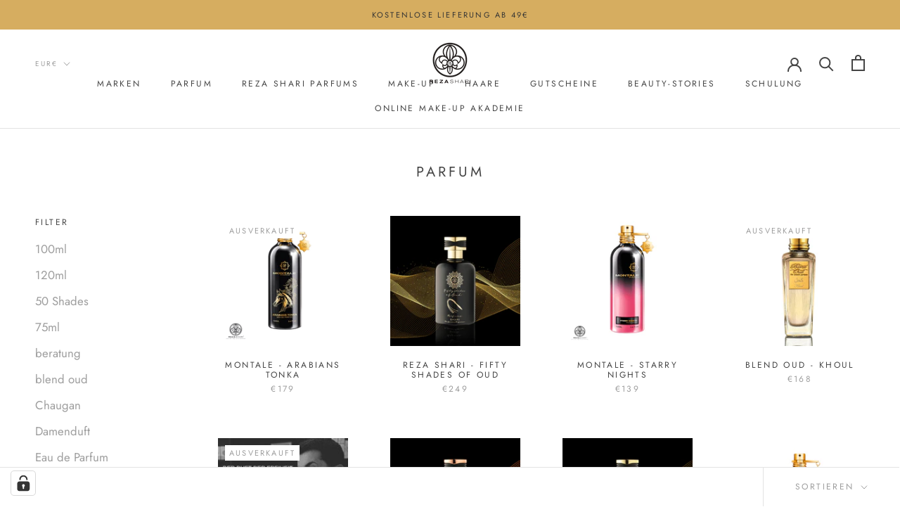

--- FILE ---
content_type: text/html; charset=utf-8
request_url: https://parfum-showroom.de/collections/parfum?page=1
body_size: 93657
content:
<!doctype html>

<html class="no-js" lang="de">
  <head>







    <meta charset="utf-8"> 
    <meta http-equiv="X-UA-Compatible" content="IE=edge,chrome=1">
    <meta name="viewport" content="width=device-width, initial-scale=1.0, height=device-height, minimum-scale=1.0, maximum-scale=1.0">
    <meta name="theme-color" content="">

    <title>
      PARFUM &ndash; REZA SHARI - PARFUM SHOWROOM
    </title><link rel="canonical" href="https://parfum-showroom.de/collections/parfum"><link rel="shortcut icon" href="//parfum-showroom.de/cdn/shop/files/reza_shari_logo_3537266d-747c-4dfb-a2db-f4ebc48654fb_96x.png?v=1614775180" type="image/png"><meta property="og:type" content="website">
  <meta property="og:title" content="PARFUM">
  <meta property="og:image" content="http://parfum-showroom.de/cdn/shop/products/Montale_Arabians_Tonka_800x800_c1324f3d-3a81-4fff-9f9a-0f08691c48d3.png?v=1655134251">
  <meta property="og:image:secure_url" content="https://parfum-showroom.de/cdn/shop/products/Montale_Arabians_Tonka_800x800_c1324f3d-3a81-4fff-9f9a-0f08691c48d3.png?v=1655134251">
  <meta property="og:image:width" content="800">
  <meta property="og:image:height" content="800"><meta property="og:url" content="https://parfum-showroom.de/collections/parfum">
<meta property="og:site_name" content="REZA SHARI - PARFUM SHOWROOM"><meta name="twitter:card" content="summary"><meta name="twitter:title" content="PARFUM">
  <meta name="twitter:description" content="">
  <meta name="twitter:image" content="https://parfum-showroom.de/cdn/shop/products/Montale_Arabians_Tonka_800x800_c1324f3d-3a81-4fff-9f9a-0f08691c48d3_600x600_crop_center.png?v=1655134251">
    <style>
  @font-face {
  font-family: Jost;
  font-weight: 400;
  font-style: normal;
  font-display: fallback;
  src: url("//parfum-showroom.de/cdn/fonts/jost/jost_n4.d47a1b6347ce4a4c9f437608011273009d91f2b7.woff2") format("woff2"),
       url("//parfum-showroom.de/cdn/fonts/jost/jost_n4.791c46290e672b3f85c3d1c651ef2efa3819eadd.woff") format("woff");
}

  @font-face {
  font-family: Jost;
  font-weight: 400;
  font-style: normal;
  font-display: fallback;
  src: url("//parfum-showroom.de/cdn/fonts/jost/jost_n4.d47a1b6347ce4a4c9f437608011273009d91f2b7.woff2") format("woff2"),
       url("//parfum-showroom.de/cdn/fonts/jost/jost_n4.791c46290e672b3f85c3d1c651ef2efa3819eadd.woff") format("woff");
}


  @font-face {
  font-family: Jost;
  font-weight: 700;
  font-style: normal;
  font-display: fallback;
  src: url("//parfum-showroom.de/cdn/fonts/jost/jost_n7.921dc18c13fa0b0c94c5e2517ffe06139c3615a3.woff2") format("woff2"),
       url("//parfum-showroom.de/cdn/fonts/jost/jost_n7.cbfc16c98c1e195f46c536e775e4e959c5f2f22b.woff") format("woff");
}

  @font-face {
  font-family: Jost;
  font-weight: 400;
  font-style: italic;
  font-display: fallback;
  src: url("//parfum-showroom.de/cdn/fonts/jost/jost_i4.b690098389649750ada222b9763d55796c5283a5.woff2") format("woff2"),
       url("//parfum-showroom.de/cdn/fonts/jost/jost_i4.fd766415a47e50b9e391ae7ec04e2ae25e7e28b0.woff") format("woff");
}

  @font-face {
  font-family: Jost;
  font-weight: 700;
  font-style: italic;
  font-display: fallback;
  src: url("//parfum-showroom.de/cdn/fonts/jost/jost_i7.d8201b854e41e19d7ed9b1a31fe4fe71deea6d3f.woff2") format("woff2"),
       url("//parfum-showroom.de/cdn/fonts/jost/jost_i7.eae515c34e26b6c853efddc3fc0c552e0de63757.woff") format("woff");
}


  :root {
    --heading-font-family : Jost, sans-serif;
    --heading-font-weight : 400;
    --heading-font-style  : normal;

    --text-font-family : Jost, sans-serif;
    --text-font-weight : 400;
    --text-font-style  : normal;

    --base-text-font-size   : 14px;
    --default-text-font-size: 14px;--background          : #ffffff;
    --background-rgb      : 255, 255, 255;
    --light-background    : #ffffff;
    --light-background-rgb: 255, 255, 255;
    --heading-color       : #454545;
    --text-color          : #454545;
    --text-color-rgb      : 69, 69, 69;
    --text-color-light    : #9d9d9d;
    --text-color-light-rgb: 157, 157, 157;
    --link-color          : #EDB47C;
    --link-color-rgb      : 237, 180, 124;
    --border-color        : #e3e3e3;
    --border-color-rgb    : 227, 227, 227;

    --button-background    : #d6ad60;
    --button-background-rgb: 214, 173, 96;
    --button-text-color    : #231F20;

    --header-background       : #ffffff;
    --header-heading-color    : #454545;
    --header-light-text-color : #9d9d9d;
    --header-border-color     : #e3e3e3;

    --footer-background    : #ffffff;
    --footer-text-color    : #9d9d9d;
    --footer-heading-color : #454545;
    --footer-border-color  : #f0f0f0;

    --navigation-background      : #454545;
    --navigation-background-rgb  : 69, 69, 69;
    --navigation-text-color      : #ffffff;
    --navigation-text-color-light: rgba(255, 255, 255, 0.5);
    --navigation-border-color    : rgba(255, 255, 255, 0.25);

    --newsletter-popup-background     : #d4af36;
    --newsletter-popup-text-color     : #ffffff;
    --newsletter-popup-text-color-rgb : 255, 255, 255;

    --secondary-elements-background       : #d6ad60;
    --secondary-elements-background-rgb   : 55, 55, 55;
    --secondary-elements-text-color       : #373737;
    --secondary-elements-text-color-light : rgba(55, 55, 55, 0.5);
    --secondary-elements-border-color     : rgba(55, 55, 55, 0.25);

    --product-sale-price-color    : #f94c43;
    --product-sale-price-color-rgb: 249, 76, 67;

    /* Products */

    --horizontal-spacing-four-products-per-row: 60px;
        --horizontal-spacing-two-products-per-row : 60px;

    --vertical-spacing-four-products-per-row: 60px;
        --vertical-spacing-two-products-per-row : 75px;

    /* Animation */
    --drawer-transition-timing: cubic-bezier(0.645, 0.045, 0.355, 1);
    --header-base-height: 80px; /* We set a default for browsers that do not support CSS variables */

    /* Cursors */
    --cursor-zoom-in-svg    : url(//parfum-showroom.de/cdn/shop/t/3/assets/cursor-zoom-in.svg?v=174614733836777429241597832438);
    --cursor-zoom-in-2x-svg : url(//parfum-showroom.de/cdn/shop/t/3/assets/cursor-zoom-in-2x.svg?v=165995047460875994171597832438);
  }
</style>

<script>
  // IE11 does not have support for CSS variables, so we have to polyfill them
  if (!(((window || {}).CSS || {}).supports && window.CSS.supports('(--a: 0)'))) {
    const script = document.createElement('script');
    script.type = 'text/javascript';
    script.src = 'https://cdn.jsdelivr.net/npm/css-vars-ponyfill@2';
    script.onload = function() {
      cssVars({});
    };

    document.getElementsByTagName('head')[0].appendChild(script);
  }
</script>

    <script>window.performance && window.performance.mark && window.performance.mark('shopify.content_for_header.start');</script><meta name="facebook-domain-verification" content="ya3445mae4b5nnajn0l2qbcj5lf5k7">
<meta id="shopify-digital-wallet" name="shopify-digital-wallet" content="/46689976485/digital_wallets/dialog">
<meta name="shopify-checkout-api-token" content="238f7d1f82cb3042d40bd83f1e526511">
<meta id="in-context-paypal-metadata" data-shop-id="46689976485" data-venmo-supported="false" data-environment="production" data-locale="de_DE" data-paypal-v4="true" data-currency="EUR">
<link rel="alternate" type="application/atom+xml" title="Feed" href="/collections/parfum.atom" />
<link rel="next" href="/collections/parfum?page=2">
<link rel="alternate" type="application/json+oembed" href="https://parfum-showroom.de/collections/parfum.oembed">
<script async="async" src="/checkouts/internal/preloads.js?locale=de-DE"></script>
<link rel="preconnect" href="https://shop.app" crossorigin="anonymous">
<script async="async" src="https://shop.app/checkouts/internal/preloads.js?locale=de-DE&shop_id=46689976485" crossorigin="anonymous"></script>
<script id="apple-pay-shop-capabilities" type="application/json">{"shopId":46689976485,"countryCode":"DE","currencyCode":"EUR","merchantCapabilities":["supports3DS"],"merchantId":"gid:\/\/shopify\/Shop\/46689976485","merchantName":"REZA SHARI - PARFUM SHOWROOM","requiredBillingContactFields":["postalAddress","email"],"requiredShippingContactFields":["postalAddress","email"],"shippingType":"shipping","supportedNetworks":["visa","maestro","masterCard","amex"],"total":{"type":"pending","label":"REZA SHARI - PARFUM SHOWROOM","amount":"1.00"},"shopifyPaymentsEnabled":true,"supportsSubscriptions":true}</script>
<script id="shopify-features" type="application/json">{"accessToken":"238f7d1f82cb3042d40bd83f1e526511","betas":["rich-media-storefront-analytics"],"domain":"parfum-showroom.de","predictiveSearch":true,"shopId":46689976485,"locale":"de"}</script>
<script>var Shopify = Shopify || {};
Shopify.shop = "rezashariperfumes.myshopify.com";
Shopify.locale = "de";
Shopify.currency = {"active":"EUR","rate":"1.0"};
Shopify.country = "DE";
Shopify.theme = {"name":"Youvendo Custom Template","id":108965626021,"schema_name":"Prestige","schema_version":"4.9.2","theme_store_id":855,"role":"main"};
Shopify.theme.handle = "null";
Shopify.theme.style = {"id":null,"handle":null};
Shopify.cdnHost = "parfum-showroom.de/cdn";
Shopify.routes = Shopify.routes || {};
Shopify.routes.root = "/";</script>
<script type="module">!function(o){(o.Shopify=o.Shopify||{}).modules=!0}(window);</script>
<script>!function(o){function n(){var o=[];function n(){o.push(Array.prototype.slice.apply(arguments))}return n.q=o,n}var t=o.Shopify=o.Shopify||{};t.loadFeatures=n(),t.autoloadFeatures=n()}(window);</script>
<script>
  window.ShopifyPay = window.ShopifyPay || {};
  window.ShopifyPay.apiHost = "shop.app\/pay";
  window.ShopifyPay.redirectState = null;
</script>
<script id="shop-js-analytics" type="application/json">{"pageType":"collection"}</script>
<script defer="defer" async type="module" src="//parfum-showroom.de/cdn/shopifycloud/shop-js/modules/v2/client.init-shop-cart-sync_BH0MO3MH.de.esm.js"></script>
<script defer="defer" async type="module" src="//parfum-showroom.de/cdn/shopifycloud/shop-js/modules/v2/chunk.common_BErAfWaM.esm.js"></script>
<script defer="defer" async type="module" src="//parfum-showroom.de/cdn/shopifycloud/shop-js/modules/v2/chunk.modal_DqzNaksh.esm.js"></script>
<script type="module">
  await import("//parfum-showroom.de/cdn/shopifycloud/shop-js/modules/v2/client.init-shop-cart-sync_BH0MO3MH.de.esm.js");
await import("//parfum-showroom.de/cdn/shopifycloud/shop-js/modules/v2/chunk.common_BErAfWaM.esm.js");
await import("//parfum-showroom.de/cdn/shopifycloud/shop-js/modules/v2/chunk.modal_DqzNaksh.esm.js");

  window.Shopify.SignInWithShop?.initShopCartSync?.({"fedCMEnabled":true,"windoidEnabled":true});

</script>
<script>
  window.Shopify = window.Shopify || {};
  if (!window.Shopify.featureAssets) window.Shopify.featureAssets = {};
  window.Shopify.featureAssets['shop-js'] = {"shop-cart-sync":["modules/v2/client.shop-cart-sync__0cGp0nR.de.esm.js","modules/v2/chunk.common_BErAfWaM.esm.js","modules/v2/chunk.modal_DqzNaksh.esm.js"],"init-fed-cm":["modules/v2/client.init-fed-cm_CM6VDTst.de.esm.js","modules/v2/chunk.common_BErAfWaM.esm.js","modules/v2/chunk.modal_DqzNaksh.esm.js"],"init-shop-email-lookup-coordinator":["modules/v2/client.init-shop-email-lookup-coordinator_CBMbWck_.de.esm.js","modules/v2/chunk.common_BErAfWaM.esm.js","modules/v2/chunk.modal_DqzNaksh.esm.js"],"init-windoid":["modules/v2/client.init-windoid_BLu1c52k.de.esm.js","modules/v2/chunk.common_BErAfWaM.esm.js","modules/v2/chunk.modal_DqzNaksh.esm.js"],"shop-button":["modules/v2/client.shop-button_CA8sgLdC.de.esm.js","modules/v2/chunk.common_BErAfWaM.esm.js","modules/v2/chunk.modal_DqzNaksh.esm.js"],"shop-cash-offers":["modules/v2/client.shop-cash-offers_CtGlpQVP.de.esm.js","modules/v2/chunk.common_BErAfWaM.esm.js","modules/v2/chunk.modal_DqzNaksh.esm.js"],"shop-toast-manager":["modules/v2/client.shop-toast-manager_uf2EYvu_.de.esm.js","modules/v2/chunk.common_BErAfWaM.esm.js","modules/v2/chunk.modal_DqzNaksh.esm.js"],"init-shop-cart-sync":["modules/v2/client.init-shop-cart-sync_BH0MO3MH.de.esm.js","modules/v2/chunk.common_BErAfWaM.esm.js","modules/v2/chunk.modal_DqzNaksh.esm.js"],"init-customer-accounts-sign-up":["modules/v2/client.init-customer-accounts-sign-up_GYoAbbBa.de.esm.js","modules/v2/client.shop-login-button_BwiwRr-G.de.esm.js","modules/v2/chunk.common_BErAfWaM.esm.js","modules/v2/chunk.modal_DqzNaksh.esm.js"],"pay-button":["modules/v2/client.pay-button_Fn8OU5F0.de.esm.js","modules/v2/chunk.common_BErAfWaM.esm.js","modules/v2/chunk.modal_DqzNaksh.esm.js"],"init-customer-accounts":["modules/v2/client.init-customer-accounts_hH0NE_bx.de.esm.js","modules/v2/client.shop-login-button_BwiwRr-G.de.esm.js","modules/v2/chunk.common_BErAfWaM.esm.js","modules/v2/chunk.modal_DqzNaksh.esm.js"],"avatar":["modules/v2/client.avatar_BTnouDA3.de.esm.js"],"init-shop-for-new-customer-accounts":["modules/v2/client.init-shop-for-new-customer-accounts_iGaU0q4U.de.esm.js","modules/v2/client.shop-login-button_BwiwRr-G.de.esm.js","modules/v2/chunk.common_BErAfWaM.esm.js","modules/v2/chunk.modal_DqzNaksh.esm.js"],"shop-follow-button":["modules/v2/client.shop-follow-button_DfZt4rU7.de.esm.js","modules/v2/chunk.common_BErAfWaM.esm.js","modules/v2/chunk.modal_DqzNaksh.esm.js"],"checkout-modal":["modules/v2/client.checkout-modal_BkbVv7me.de.esm.js","modules/v2/chunk.common_BErAfWaM.esm.js","modules/v2/chunk.modal_DqzNaksh.esm.js"],"shop-login-button":["modules/v2/client.shop-login-button_BwiwRr-G.de.esm.js","modules/v2/chunk.common_BErAfWaM.esm.js","modules/v2/chunk.modal_DqzNaksh.esm.js"],"lead-capture":["modules/v2/client.lead-capture_uTCHmOe0.de.esm.js","modules/v2/chunk.common_BErAfWaM.esm.js","modules/v2/chunk.modal_DqzNaksh.esm.js"],"shop-login":["modules/v2/client.shop-login_DZ2U4X68.de.esm.js","modules/v2/chunk.common_BErAfWaM.esm.js","modules/v2/chunk.modal_DqzNaksh.esm.js"],"payment-terms":["modules/v2/client.payment-terms_ARjsA2tN.de.esm.js","modules/v2/chunk.common_BErAfWaM.esm.js","modules/v2/chunk.modal_DqzNaksh.esm.js"]};
</script>
<script>(function() {
  var isLoaded = false;
  function asyncLoad() {
    if (isLoaded) return;
    isLoaded = true;
    var urls = ["https:\/\/cdn.popt.in\/pixel.js?id=765da9ccf35b3\u0026shop=rezashariperfumes.myshopify.com","https:\/\/cdn.nfcube.com\/instafeed-c09c401c199dd8be30ead3c128295c29.js?shop=rezashariperfumes.myshopify.com"];
    for (var i = 0; i < urls.length; i++) {
      var s = document.createElement('script');
      s.type = 'text/javascript';
      s.async = true;
      s.src = urls[i];
      var x = document.getElementsByTagName('script')[0];
      x.parentNode.insertBefore(s, x);
    }
  };
  if(window.attachEvent) {
    window.attachEvent('onload', asyncLoad);
  } else {
    window.addEventListener('load', asyncLoad, false);
  }
})();</script>
<script id="__st">var __st={"a":46689976485,"offset":3600,"reqid":"b10c30c7-e396-406c-8405-6242b99793d2-1769774297","pageurl":"parfum-showroom.de\/collections\/parfum?page=1","u":"2fc1053bf840","p":"collection","rtyp":"collection","rid":232160067749};</script>
<script>window.ShopifyPaypalV4VisibilityTracking = true;</script>
<script id="captcha-bootstrap">!function(){'use strict';const t='contact',e='account',n='new_comment',o=[[t,t],['blogs',n],['comments',n],[t,'customer']],c=[[e,'customer_login'],[e,'guest_login'],[e,'recover_customer_password'],[e,'create_customer']],r=t=>t.map((([t,e])=>`form[action*='/${t}']:not([data-nocaptcha='true']) input[name='form_type'][value='${e}']`)).join(','),a=t=>()=>t?[...document.querySelectorAll(t)].map((t=>t.form)):[];function s(){const t=[...o],e=r(t);return a(e)}const i='password',u='form_key',d=['recaptcha-v3-token','g-recaptcha-response','h-captcha-response',i],f=()=>{try{return window.sessionStorage}catch{return}},m='__shopify_v',_=t=>t.elements[u];function p(t,e,n=!1){try{const o=window.sessionStorage,c=JSON.parse(o.getItem(e)),{data:r}=function(t){const{data:e,action:n}=t;return t[m]||n?{data:e,action:n}:{data:t,action:n}}(c);for(const[e,n]of Object.entries(r))t.elements[e]&&(t.elements[e].value=n);n&&o.removeItem(e)}catch(o){console.error('form repopulation failed',{error:o})}}const l='form_type',E='cptcha';function T(t){t.dataset[E]=!0}const w=window,h=w.document,L='Shopify',v='ce_forms',y='captcha';let A=!1;((t,e)=>{const n=(g='f06e6c50-85a8-45c8-87d0-21a2b65856fe',I='https://cdn.shopify.com/shopifycloud/storefront-forms-hcaptcha/ce_storefront_forms_captcha_hcaptcha.v1.5.2.iife.js',D={infoText:'Durch hCaptcha geschützt',privacyText:'Datenschutz',termsText:'Allgemeine Geschäftsbedingungen'},(t,e,n)=>{const o=w[L][v],c=o.bindForm;if(c)return c(t,g,e,D).then(n);var r;o.q.push([[t,g,e,D],n]),r=I,A||(h.body.append(Object.assign(h.createElement('script'),{id:'captcha-provider',async:!0,src:r})),A=!0)});var g,I,D;w[L]=w[L]||{},w[L][v]=w[L][v]||{},w[L][v].q=[],w[L][y]=w[L][y]||{},w[L][y].protect=function(t,e){n(t,void 0,e),T(t)},Object.freeze(w[L][y]),function(t,e,n,w,h,L){const[v,y,A,g]=function(t,e,n){const i=e?o:[],u=t?c:[],d=[...i,...u],f=r(d),m=r(i),_=r(d.filter((([t,e])=>n.includes(e))));return[a(f),a(m),a(_),s()]}(w,h,L),I=t=>{const e=t.target;return e instanceof HTMLFormElement?e:e&&e.form},D=t=>v().includes(t);t.addEventListener('submit',(t=>{const e=I(t);if(!e)return;const n=D(e)&&!e.dataset.hcaptchaBound&&!e.dataset.recaptchaBound,o=_(e),c=g().includes(e)&&(!o||!o.value);(n||c)&&t.preventDefault(),c&&!n&&(function(t){try{if(!f())return;!function(t){const e=f();if(!e)return;const n=_(t);if(!n)return;const o=n.value;o&&e.removeItem(o)}(t);const e=Array.from(Array(32),(()=>Math.random().toString(36)[2])).join('');!function(t,e){_(t)||t.append(Object.assign(document.createElement('input'),{type:'hidden',name:u})),t.elements[u].value=e}(t,e),function(t,e){const n=f();if(!n)return;const o=[...t.querySelectorAll(`input[type='${i}']`)].map((({name:t})=>t)),c=[...d,...o],r={};for(const[a,s]of new FormData(t).entries())c.includes(a)||(r[a]=s);n.setItem(e,JSON.stringify({[m]:1,action:t.action,data:r}))}(t,e)}catch(e){console.error('failed to persist form',e)}}(e),e.submit())}));const S=(t,e)=>{t&&!t.dataset[E]&&(n(t,e.some((e=>e===t))),T(t))};for(const o of['focusin','change'])t.addEventListener(o,(t=>{const e=I(t);D(e)&&S(e,y())}));const B=e.get('form_key'),M=e.get(l),P=B&&M;t.addEventListener('DOMContentLoaded',(()=>{const t=y();if(P)for(const e of t)e.elements[l].value===M&&p(e,B);[...new Set([...A(),...v().filter((t=>'true'===t.dataset.shopifyCaptcha))])].forEach((e=>S(e,t)))}))}(h,new URLSearchParams(w.location.search),n,t,e,['guest_login'])})(!0,!0)}();</script>
<script integrity="sha256-4kQ18oKyAcykRKYeNunJcIwy7WH5gtpwJnB7kiuLZ1E=" data-source-attribution="shopify.loadfeatures" defer="defer" src="//parfum-showroom.de/cdn/shopifycloud/storefront/assets/storefront/load_feature-a0a9edcb.js" crossorigin="anonymous"></script>
<script crossorigin="anonymous" defer="defer" src="//parfum-showroom.de/cdn/shopifycloud/storefront/assets/shopify_pay/storefront-65b4c6d7.js?v=20250812"></script>
<script data-source-attribution="shopify.dynamic_checkout.dynamic.init">var Shopify=Shopify||{};Shopify.PaymentButton=Shopify.PaymentButton||{isStorefrontPortableWallets:!0,init:function(){window.Shopify.PaymentButton.init=function(){};var t=document.createElement("script");t.src="https://parfum-showroom.de/cdn/shopifycloud/portable-wallets/latest/portable-wallets.de.js",t.type="module",document.head.appendChild(t)}};
</script>
<script data-source-attribution="shopify.dynamic_checkout.buyer_consent">
  function portableWalletsHideBuyerConsent(e){var t=document.getElementById("shopify-buyer-consent"),n=document.getElementById("shopify-subscription-policy-button");t&&n&&(t.classList.add("hidden"),t.setAttribute("aria-hidden","true"),n.removeEventListener("click",e))}function portableWalletsShowBuyerConsent(e){var t=document.getElementById("shopify-buyer-consent"),n=document.getElementById("shopify-subscription-policy-button");t&&n&&(t.classList.remove("hidden"),t.removeAttribute("aria-hidden"),n.addEventListener("click",e))}window.Shopify?.PaymentButton&&(window.Shopify.PaymentButton.hideBuyerConsent=portableWalletsHideBuyerConsent,window.Shopify.PaymentButton.showBuyerConsent=portableWalletsShowBuyerConsent);
</script>
<script data-source-attribution="shopify.dynamic_checkout.cart.bootstrap">document.addEventListener("DOMContentLoaded",(function(){function t(){return document.querySelector("shopify-accelerated-checkout-cart, shopify-accelerated-checkout")}if(t())Shopify.PaymentButton.init();else{new MutationObserver((function(e,n){t()&&(Shopify.PaymentButton.init(),n.disconnect())})).observe(document.body,{childList:!0,subtree:!0})}}));
</script>
<link id="shopify-accelerated-checkout-styles" rel="stylesheet" media="screen" href="https://parfum-showroom.de/cdn/shopifycloud/portable-wallets/latest/accelerated-checkout-backwards-compat.css" crossorigin="anonymous">
<style id="shopify-accelerated-checkout-cart">
        #shopify-buyer-consent {
  margin-top: 1em;
  display: inline-block;
  width: 100%;
}

#shopify-buyer-consent.hidden {
  display: none;
}

#shopify-subscription-policy-button {
  background: none;
  border: none;
  padding: 0;
  text-decoration: underline;
  font-size: inherit;
  cursor: pointer;
}

#shopify-subscription-policy-button::before {
  box-shadow: none;
}

      </style>

<script>window.performance && window.performance.mark && window.performance.mark('shopify.content_for_header.end');</script>

    <link rel="stylesheet" href="//parfum-showroom.de/cdn/shop/t/3/assets/theme.css?v=13088972644557652011647916325">
    
    <link rel="stylesheet" href="//parfum-showroom.de/cdn/shop/t/3/assets/custom.scss.css?v=6361367333594255491607091419">

    <script>
      // This allows to expose several variables to the global scope, to be used in scripts
      window.theme = {
        pageType: "collection",
        moneyFormat: "€{{amount_with_comma_separator}}",
        moneyWithCurrencyFormat: "€{{amount_with_comma_separator}} EUR",
        productImageSize: "natural",
        searchMode: "product,article,page",
        showPageTransition: false,
        showElementStaggering: true,
        showImageZooming: true
      };

      window.routes = {
        rootUrl: "\/",
        cartUrl: "\/cart",
        cartAddUrl: "\/cart\/add",
        cartChangeUrl: "\/cart\/change",
        searchUrl: "\/search",
        productRecommendationsUrl: "\/recommendations\/products"
      };

      window.languages = {
        cartAddNote: "Einen Hinweis zu Ihrer Bestellung hinzufügen",
        cartEditNote: "Hinweis bearbeiten",
        productImageLoadingError: "Dieses Bild konnte nicht geladen werden. Bitte versuchen Sie, die Seite neu zu laden.",
        productFormAddToCart: "In den Warenkorb legen",
        productFormUnavailable: "Nicht verfügbar",
        productFormSoldOut: "Ausverkauft",
        shippingEstimatorOneResult: "1 Option verfügbar",
        shippingEstimatorMoreResults: "{{count}} Optionen verfügbar:",
        shippingEstimatorNoResults: "Es konnte kein Versand gefunden werden"
      };

      window.lazySizesConfig = {
        loadHidden: false,
        hFac: 0.5,
        expFactor: 2,
        ricTimeout: 150,
        lazyClass: 'Image--lazyLoad',
        loadingClass: 'Image--lazyLoading',
        loadedClass: 'Image--lazyLoaded'
      };

      document.documentElement.className = document.documentElement.className.replace('no-js', 'js');
      document.documentElement.style.setProperty('--window-height', window.innerHeight + 'px');

      // We do a quick detection of some features (we could use Modernizr but for so little...)
      (function() {
        document.documentElement.className += ((window.CSS && window.CSS.supports('(position: sticky) or (position: -webkit-sticky)')) ? ' supports-sticky' : ' no-supports-sticky');
        document.documentElement.className += (window.matchMedia('(-moz-touch-enabled: 1), (hover: none)')).matches ? ' no-supports-hover' : ' supports-hover';
      }());
    </script>

    <script src="//parfum-showroom.de/cdn/shop/t/3/assets/lazysizes.min.js?v=174358363404432586981597832423" async></script>
   

<script>window.__pagefly_analytics_settings__={"acceptTracking":false};</script>
 
  <!-- "snippets/shogun-head.liquid" was not rendered, the associated app was uninstalled -->


<!-- BEGIN app block: shopify://apps/complianz-gdpr-cookie-consent/blocks/bc-block/e49729f0-d37d-4e24-ac65-e0e2f472ac27 -->

    
    
<link id='complianz-css' rel="stylesheet" href=https://cdn.shopify.com/extensions/019c040e-03b8-731c-ab77-232f75008d84/gdpr-legal-cookie-77/assets/complainz.css media="print" onload="this.media='all'">
    <style>
        #iubenda-iframe.iubenda-iframe-branded > div.purposes-header,
        #iubenda-iframe.iubenda-iframe-branded > div.iub-cmp-header,
        #purposes-container > div.purposes-header,
        #iubenda-cs-banner .iubenda-cs-brand {
            background-color: #FFFFFF !important;
            color: #0A0A0A!important;
        }
        #iubenda-iframe.iubenda-iframe-branded .purposes-header .iub-btn-cp ,
        #iubenda-iframe.iubenda-iframe-branded .purposes-header .iub-btn-cp:hover,
        #iubenda-iframe.iubenda-iframe-branded .purposes-header .iub-btn-back:hover  {
            background-color: #ffffff !important;
            opacity: 1 !important;
        }
        #iubenda-cs-banner .iub-toggle .iub-toggle-label {
            color: #FFFFFF!important;
        }
        #iubenda-iframe.iubenda-iframe-branded .purposes-header .iub-btn-cp:hover,
        #iubenda-iframe.iubenda-iframe-branded .purposes-header .iub-btn-back:hover {
            background-color: #0A0A0A!important;
            color: #FFFFFF!important;
        }
        #iubenda-cs-banner #iubenda-cs-title {
            font-size: 14px !important;
        }
        #iubenda-cs-banner .iubenda-cs-content,
        #iubenda-cs-title,
        .iub-toggle-checkbox.granular-control-checkbox span {
            background-color: #FFFFFF !important;
            color: #0A0A0A !important;
            font-size: 14px !important;
        }
        #iubenda-cs-banner .iubenda-cs-close-btn {
            font-size: 14px !important;
            background-color: #FFFFFF !important;
        }
        #iubenda-cs-banner .iubenda-cs-opt-group {
            color: #FFFFFF !important;
        }
        #iubenda-cs-banner .iubenda-cs-opt-group button,
        .iubenda-alert button.iubenda-button-cancel {
            background-color: #007BBC!important;
            color: #FFFFFF!important;
        }
        #iubenda-cs-banner .iubenda-cs-opt-group button.iubenda-cs-accept-btn,
        #iubenda-cs-banner .iubenda-cs-opt-group button.iubenda-cs-btn-primary,
        .iubenda-alert button.iubenda-button-confirm {
            background-color: #007BBC !important;
            color: #FFFFFF !important;
        }
        #iubenda-cs-banner .iubenda-cs-opt-group button.iubenda-cs-reject-btn {
            background-color: #007BBC!important;
            color: #FFFFFF!important;
        }

        #iubenda-cs-banner .iubenda-banner-content button {
            cursor: pointer !important;
            color: currentColor !important;
            text-decoration: underline !important;
            border: none !important;
            background-color: transparent !important;
            font-size: 100% !important;
            padding: 0 !important;
        }

        #iubenda-cs-banner .iubenda-cs-opt-group button {
            border-radius: 4px !important;
            padding-block: 10px !important;
        }
        @media (min-width: 640px) {
            #iubenda-cs-banner.iubenda-cs-default-floating:not(.iubenda-cs-top):not(.iubenda-cs-center) .iubenda-cs-container, #iubenda-cs-banner.iubenda-cs-default-floating:not(.iubenda-cs-bottom):not(.iubenda-cs-center) .iubenda-cs-container, #iubenda-cs-banner.iubenda-cs-default-floating.iubenda-cs-center:not(.iubenda-cs-top):not(.iubenda-cs-bottom) .iubenda-cs-container {
                width: 560px !important;
            }
            #iubenda-cs-banner.iubenda-cs-default-floating:not(.iubenda-cs-top):not(.iubenda-cs-center) .iubenda-cs-opt-group, #iubenda-cs-banner.iubenda-cs-default-floating:not(.iubenda-cs-bottom):not(.iubenda-cs-center) .iubenda-cs-opt-group, #iubenda-cs-banner.iubenda-cs-default-floating.iubenda-cs-center:not(.iubenda-cs-top):not(.iubenda-cs-bottom) .iubenda-cs-opt-group {
                flex-direction: row !important;
            }
            #iubenda-cs-banner .iubenda-cs-opt-group button:not(:last-of-type),
            #iubenda-cs-banner .iubenda-cs-opt-group button {
                margin-right: 4px !important;
            }
            #iubenda-cs-banner .iubenda-cs-container .iubenda-cs-brand {
                position: absolute !important;
                inset-block-start: 6px;
            }
        }
        #iubenda-cs-banner.iubenda-cs-default-floating:not(.iubenda-cs-top):not(.iubenda-cs-center) .iubenda-cs-opt-group > div, #iubenda-cs-banner.iubenda-cs-default-floating:not(.iubenda-cs-bottom):not(.iubenda-cs-center) .iubenda-cs-opt-group > div, #iubenda-cs-banner.iubenda-cs-default-floating.iubenda-cs-center:not(.iubenda-cs-top):not(.iubenda-cs-bottom) .iubenda-cs-opt-group > div {
            flex-direction: row-reverse;
            width: 100% !important;
        }

        .iubenda-cs-brand-badge-outer, .iubenda-cs-brand-badge, #iubenda-cs-banner.iubenda-cs-default-floating.iubenda-cs-bottom .iubenda-cs-brand-badge-outer,
        #iubenda-cs-banner.iubenda-cs-default.iubenda-cs-bottom .iubenda-cs-brand-badge-outer,
        #iubenda-cs-banner.iubenda-cs-default:not(.iubenda-cs-left) .iubenda-cs-brand-badge-outer,
        #iubenda-cs-banner.iubenda-cs-default-floating:not(.iubenda-cs-left) .iubenda-cs-brand-badge-outer {
            display: none !important
        }

        #iubenda-cs-banner:not(.iubenda-cs-top):not(.iubenda-cs-bottom) .iubenda-cs-container.iubenda-cs-themed {
            flex-direction: row !important;
        }

        #iubenda-cs-banner #iubenda-cs-title,
        #iubenda-cs-banner #iubenda-cs-custom-title {
            justify-self: center !important;
            font-size: 14px !important;
            font-family: -apple-system,sans-serif !important;
            margin-inline: auto !important;
            width: 55% !important;
            text-align: center;
            font-weight: 600;
            visibility: unset;
        }

        @media (max-width: 640px) {
            #iubenda-cs-banner #iubenda-cs-title,
            #iubenda-cs-banner #iubenda-cs-custom-title {
                display: block;
            }
        }

        #iubenda-cs-banner .iubenda-cs-brand img {
            max-width: 110px !important;
            min-height: 32px !important;
        }
        #iubenda-cs-banner .iubenda-cs-container .iubenda-cs-brand {
            background: none !important;
            padding: 0px !important;
            margin-block-start:10px !important;
            margin-inline-start:16px !important;
        }

        #iubenda-cs-banner .iubenda-cs-opt-group button {
            padding-inline: 4px !important;
        }

    </style>
    
    
    
    

    <script type="text/javascript">
        function loadScript(src) {
            return new Promise((resolve, reject) => {
                const s = document.createElement("script");
                s.src = src;
                s.charset = "UTF-8";
                s.onload = resolve;
                s.onerror = reject;
                document.head.appendChild(s);
            });
        }

        function filterGoogleConsentModeURLs(domainsArray) {
            const googleConsentModeComplianzURls = [
                // 197, # Google Tag Manager:
                {"domain":"s.www.googletagmanager.com", "path":""},
                {"domain":"www.tagmanager.google.com", "path":""},
                {"domain":"www.googletagmanager.com", "path":""},
                {"domain":"googletagmanager.com", "path":""},
                {"domain":"tagassistant.google.com", "path":""},
                {"domain":"tagmanager.google.com", "path":""},

                // 2110, # Google Analytics 4:
                {"domain":"www.analytics.google.com", "path":""},
                {"domain":"www.google-analytics.com", "path":""},
                {"domain":"ssl.google-analytics.com", "path":""},
                {"domain":"google-analytics.com", "path":""},
                {"domain":"analytics.google.com", "path":""},
                {"domain":"region1.google-analytics.com", "path":""},
                {"domain":"region1.analytics.google.com", "path":""},
                {"domain":"*.google-analytics.com", "path":""},
                {"domain":"www.googletagmanager.com", "path":"/gtag/js?id=G"},
                {"domain":"googletagmanager.com", "path":"/gtag/js?id=UA"},
                {"domain":"www.googletagmanager.com", "path":"/gtag/js?id=UA"},
                {"domain":"googletagmanager.com", "path":"/gtag/js?id=G"},

                // 177, # Google Ads conversion tracking:
                {"domain":"googlesyndication.com", "path":""},
                {"domain":"media.admob.com", "path":""},
                {"domain":"gmodules.com", "path":""},
                {"domain":"ad.ytsa.net", "path":""},
                {"domain":"dartmotif.net", "path":""},
                {"domain":"dmtry.com", "path":""},
                {"domain":"go.channelintelligence.com", "path":""},
                {"domain":"googleusercontent.com", "path":""},
                {"domain":"googlevideo.com", "path":""},
                {"domain":"gvt1.com", "path":""},
                {"domain":"links.channelintelligence.com", "path":""},
                {"domain":"obrasilinteirojoga.com.br", "path":""},
                {"domain":"pcdn.tcgmsrv.net", "path":""},
                {"domain":"rdr.tag.channelintelligence.com", "path":""},
                {"domain":"static.googleadsserving.cn", "path":""},
                {"domain":"studioapi.doubleclick.com", "path":""},
                {"domain":"teracent.net", "path":""},
                {"domain":"ttwbs.channelintelligence.com", "path":""},
                {"domain":"wtb.channelintelligence.com", "path":""},
                {"domain":"youknowbest.com", "path":""},
                {"domain":"doubleclick.net", "path":""},
                {"domain":"redirector.gvt1.com", "path":""},

                //116, # Google Ads Remarketing
                {"domain":"googlesyndication.com", "path":""},
                {"domain":"media.admob.com", "path":""},
                {"domain":"gmodules.com", "path":""},
                {"domain":"ad.ytsa.net", "path":""},
                {"domain":"dartmotif.net", "path":""},
                {"domain":"dmtry.com", "path":""},
                {"domain":"go.channelintelligence.com", "path":""},
                {"domain":"googleusercontent.com", "path":""},
                {"domain":"googlevideo.com", "path":""},
                {"domain":"gvt1.com", "path":""},
                {"domain":"links.channelintelligence.com", "path":""},
                {"domain":"obrasilinteirojoga.com.br", "path":""},
                {"domain":"pcdn.tcgmsrv.net", "path":""},
                {"domain":"rdr.tag.channelintelligence.com", "path":""},
                {"domain":"static.googleadsserving.cn", "path":""},
                {"domain":"studioapi.doubleclick.com", "path":""},
                {"domain":"teracent.net", "path":""},
                {"domain":"ttwbs.channelintelligence.com", "path":""},
                {"domain":"wtb.channelintelligence.com", "path":""},
                {"domain":"youknowbest.com", "path":""},
                {"domain":"doubleclick.net", "path":""},
                {"domain":"redirector.gvt1.com", "path":""}
            ];

            if (!Array.isArray(domainsArray)) { 
                return [];
            }

            const blockedPairs = new Map();
            for (const rule of googleConsentModeComplianzURls) {
                if (!blockedPairs.has(rule.domain)) {
                    blockedPairs.set(rule.domain, new Set());
                }
                blockedPairs.get(rule.domain).add(rule.path);
            }

            return domainsArray.filter(item => {
                const paths = blockedPairs.get(item.d);
                return !(paths && paths.has(item.p));
            });
        }

        function setupAutoblockingByDomain() {
            // autoblocking by domain
            const autoblockByDomainArray = [];
            const prefixID = '10000' // to not get mixed with real metis ids
            let cmpBlockerDomains = []
            let cmpCmplcVendorsPurposes = {}
            let counter = 1
            for (const object of autoblockByDomainArray) {
                cmpBlockerDomains.push({
                    d: object.d,
                    p: object.path,
                    v: prefixID + counter,
                });
                counter++;
            }
            
            counter = 1
            for (const object of autoblockByDomainArray) {
                cmpCmplcVendorsPurposes[prefixID + counter] = object?.p ?? '1';
                counter++;
            }

            Object.defineProperty(window, "cmp_iub_vendors_purposes", {
                get() {
                    return cmpCmplcVendorsPurposes;
                },
                set(value) {
                    cmpCmplcVendorsPurposes = { ...cmpCmplcVendorsPurposes, ...value };
                }
            });
            const basicGmc = true;


            Object.defineProperty(window, "cmp_importblockerdomains", {
                get() {
                    if (basicGmc) {
                        return filterGoogleConsentModeURLs(cmpBlockerDomains);
                    }
                    return cmpBlockerDomains;
                },
                set(value) {
                    cmpBlockerDomains = [ ...cmpBlockerDomains, ...value ];
                }
            });
        }

        function enforceRejectionRecovery() {
            const base = (window._iub = window._iub || {});
            const featuresHolder = {};

            function lockFlagOn(holder) {
                const desc = Object.getOwnPropertyDescriptor(holder, 'rejection_recovery');
                if (!desc) {
                    Object.defineProperty(holder, 'rejection_recovery', {
                        get() { return true; },
                        set(_) { /* ignore */ },
                        enumerable: true,
                        configurable: false
                    });
                }
                return holder;
            }

            Object.defineProperty(base, 'csFeatures', {
                configurable: false,
                enumerable: true,
                get() {
                    return featuresHolder;
                },
                set(obj) {
                    if (obj && typeof obj === 'object') {
                        Object.keys(obj).forEach(k => {
                            if (k !== 'rejection_recovery') {
                                featuresHolder[k] = obj[k];
                            }
                        });
                    }
                    // we lock it, it won't try to redefine
                    lockFlagOn(featuresHolder);
                }
            });

            // Ensure an object is exposed even if read early
            if (!('csFeatures' in base)) {
                base.csFeatures = {};
            } else {
                // If someone already set it synchronously, merge and lock now.
                base.csFeatures = base.csFeatures;
            }
        }

        function splitDomains(joinedString) {
            if (!joinedString) {
                return []; // empty string -> empty array
            }
            return joinedString.split(";");
        }

        function setupWhitelist() {
            // Whitelist by domain:
            const whitelistString = "";
            const whitelist_array = [...splitDomains(whitelistString)];
            if (Array.isArray(window?.cmp_block_ignoredomains)) {
                window.cmp_block_ignoredomains = [...whitelist_array, ...window.cmp_block_ignoredomains];
            }
        }

        async function initIubenda() {
            const currentCsConfiguration = {"siteId":4390325,"cookiePolicyIds":{"en":40910245},"banner":{"acceptButtonDisplay":true,"rejectButtonDisplay":true,"customizeButtonDisplay":true,"position":"float-center","backgroundOverlay":false,"fontSize":"14px","content":"","title":"","hideTitle":false,"acceptButtonCaption":"","rejectButtonCaption":"","customizeButtonCaption":"","cookiePolicyLinkCaption":"","privacyWidget":true,"privacyWidgetPosition":"bottom-left","logo":"data:image\/png;base64,iVBORw0KGgoAAAANSUhEUgAAAcIAAAEsCAYAAABQVrO3AAAgAElEQVR4Xux9CZQcVfX+d191zySTsAcCyUxX9ZKFgKhERXEBRVFBUECQXQGRfRVQ9kVERFbDLiiCIovAD3EBFQmiICCCCIEkvVT1TAIhYU0yS3fXu\/[base64]\/QatWLVm4YsXKYbQ\/6DpAYL1BIHCE681SBxNtBgI7A6HXZs2aWCgUJmqtJyKPjYwwLK11ggALRCYYFgATwIbAsN7DvwnAAdgmwGYmBwqLSOtOg6g7p1S3YRg97e3t3fPnzy80Y\/5BHwEC6yICgSNcF1c1mFPTENh3332NZ599dvMwsKXLPI2Y2kE0g4EogWMAEgA2aNqAzemolwGbGAuZKKVAKc3IEgqvGVq\/Htpww+ULFizINWeooJcAgfGPQOAIx\/8aBjNoLgIqHo9PQaGwDZhmQiEGRqTs+OIAbQpANXfI4e+NgbcInGEgo5hSIF7MzK+6Sr1s2\/Y7w29BMEKAwNhFIHCEY3dtAstGEIE5lrVlL\/OOBOwI0IcBtDOwOQEbD\/Px5gjOsjwUsxyTvgOiN5iwBEz\/M6CfzBP907btZXJVOfJGBSMGCIweAoEjHD3sg5FHGYGZM2dO0b35LzPhGwDPBTCx\/C+8zjm\/yliL08sD6AHjPQBPQeE3q3p6\/rJs2bLVo7xEwfABAiOCQOAIRwTmYJAxgAAlEokWrfUEFAofIaUOIabdGTxlDNg25kwg4C0G389s\/FIr\/VJbW1t3cK845pYpMKhJCASOsElABt2MWQRCM9vbp+pQaAaALzHTPgBLgEtQfCBAoAKD\/wfQfUT8qOG62a06O9+YDwRRqD7wC6qMDwQCRzg+1imwsk4E2tvbJ4ZCoe0M5o8y1E4E\/gyAzdejI886EfNV\/Q0QHoPG35TCM+G2tgXBLtEXbkGlMY5A4AjH+AIF5tWHwKwpszbIT+r9NDHtCcJHAcwG0FZfLyNe2wUg6QxyXyf3lGP97\/JdAK8w8JQiPLiRbT\/[base64]\/l1R4EVahE5uir6WlhbfYYguN+fMxv7TbW5OWMPC\/lWBcM4\/3\/7szQCvnzqWenh7K5XIkDDdhwNLAbAI+xMwfJdCHGJB8x5EqMp8+gP8B4PyU4\/wLgB6pwYNxAgSGisBIvTCGamfQPkCgPwJq9vTpm+RCoR0I9F0AOw9jkrsGuBug1QSsBiOpgSeJ+BkKh\/+XTCaX1nrpy24VQOlfT08rGUYLo2ViQRUmh1zaiJWeRKwma0UF5fJqML8Lg1e6Sq1m5j7557puXz6f79t62dZ981GTLi1kmmZHCPgQMe3A4E+CqKN8RDwJwIRhw4u5QMD\/kabL8yEstG1bUjICpxj8\/[base64]\/wPQSQy8wgAUbOk7SbyDIbMuy8i52gKIPEPRMDZoB8AwCyS6sWcUlQNhfFjN4EYCFAP7jEj1v27YEsdR0inPmzJnc09MTJ+Y58g9EHwCwPRjTUFLFaFbRDGQB+gMMuiudTv\/Tj33NGjzoJ0DALwKBI\/SLVFBvtBCgGaY5WzMdDeLdAYo32ZA3ifBP1vgjEb+oXDdbDyn11KlTJ20wceJHofFVJvoowFEwbzFSASwMdBPQSUSLmPXfC8AfHMd51a\/Dkd1rT0\/[base64]\/XT7Lvsv9wKSv1dPUe3t7a1hFf6UIn0eQHJXOUYLrWLwQ+zSpRM3nPhqI4nv8iHSarR+Xik+iYAduBRk04yj0xwz\/w6ucXZ6STqF+tdhjGIemDVeEQgc4XhduXXTbiMWi00nl\/cD+GyUlB+GWiRqMQnQwwbxHYtsW+7Uat6jDRhUzZw2bdNCOPwZgjoVEoU5fsq7YPyStbolh1yywV0YxSPx7QH3UBB9DuBIWYNxqO+PRcR0scGFRxd2dr7WwLqMn1UILB3TCAz1QR7TkwuMGz8IFO\/aWts+B8VHcmkXKLuPoZRlBH6WgceJ+Y\/JbFbuzeoO45fjwlx3944M7A9gb3CRpq2RUsq1Yw41cH8odgu3Z+NHr4RFYPoZu\/RguiudbnAXZiQikVlQak9m2gXgjzXhLjFP4P9j4EaX6MkgIb+RRytoM1QEAkc4VASD9kNGoCiHlMsdz8CB4KLi+1CeyzcJ9DATPwTDeDKVSnU2auDMaTOn6JbcCcy8N0BbN3As2AvQSwT9CkMtZsAk8D5173QJeWaaRwAzYSYxS5SnpGDUhxPRSjA\/QRo3Fww80qjT2XnnnUOO48RVgT\/BhL2JisE1Qg3XaJFczVeY6BbV2\/vr5OuvL2+0o6BdgEAjCNT3h9TICEGbAIEqCCRMc3sGfgzQDuXjtkbxyhHRI9D4mWvgmUwmIy\/[base64]\/btjiihh2gULRFI9G9FfElAGJ17Lok8OZBgK9d1dv7THt7e+65556T40yWuWZt+xBiXFunU+0P2xtQdHoqk7m9\/[base64]\/LKs73cWJ9bDKbfWVgYIllWRMMFIkGvgfGrHI6hx+n+DIb6uhNNtnk6XrSRyphM3v27M3yPX3fB\/hgAJs1ukMs6SDqM12iW\/wSBfhYr6BKgIAnAoEjDB6MEUVAjhyJjJMZvG+DeYEMcJqBR1ipmzOZzP+GuAMszr94HxjKHc+EU3065xTAfwPzLzfefPNnKjmRooPSuBGEb1YA2iWQBItIhOzjTPx1YmxXyWEy4yrVEvpRMpmUaNhBZe7cueF33nhzH6jieCJDJeTb1f7OBc+XGTi\/N59\/eOnSpd3NeCDkyBug4xn8BYCEscaPUx44dDeBfwPmK5PZrET71pvu0oypBH2sBwgEjnA9WOSxMMW5mBt+N\/LWV5n4FACfqOPIsb\/53SD8npl\/Obm39\/EXly1b3Yy5WZZlGRrfB+FbPpzzSgC\/B\/iOPtedXysdIWGaBzHo1kr9EvAqNJ3Eio8C6F+keREr\/KwsIuw1PYc0fSfZmflrlQ8ASkxPTGejsDeIDwXoQ7UCfQh4RYMvV+Hwr5PJpOxQh1wsy9q4uEvlolP+rA9sK+2WH2PWl6ez2cfL0bNDti3oIECgPwKBIwyeh2FHYLupUyetap14PBEdXyZ6rn9M5pcA9VND5\/+4qKtrSf0deLcoO8EfgyDRnFWTxRl4AeB5muiPtm2\/XsuGaDRqKo2\/AiyRsF5FiKkvX9Xbe+XkCRPvAfj51u7uS3MTJ53DJKoaLJJSgwvjwVV9PQctq\/EhUFS9yOe3YaZDQZBj6OrMPESd0PhBKpsRR9ysIrmhcaX13szF3XYj6Sdy5\/sKg3+UdpxfN8uwoJ8AgTUIBI4weBaGFYH29vZNWw3jTICO8HnvNtCeHjDu1Zqu2HTqpq804x5rzQCWZW1pAJeCizmCFZ1E6b4Kj7CmCzbZYpP\/+rSB4pZ1FRgnVDgWlLzCx7SiAyVYJW5Z88H8YspxTkpEEnOYCvPKuyiv9ckx+LC049zpZ\/[base64]\/[base64]\/4ExopU1pYUiGKJRSK7ENQvQBB1ea+yTCnab3Gd+XbxeDwB1z0bTAdXvIcsHT3+WYFPXVyHrFM965GIRLbRRKcQSJx\/TaHiAX33gnEXsXtxsrPTM22lHluCuus3AoEjXL\/Xv+mzj0UinyJSsuPYuc7ORcT1RZEPCq1qvX\/hioV+j\/zqGiYajW5naL67Sk6fHNYtJuYLN5oy5Z56dltFJxuPd8B154GxZ4Vjvx6GOjLtpN8P+pA2XHB\/R0BPyrF3XDMhSYV4b8WKSzToNO9JcgGge\/[base64]\/[base64]\/v6gYgtoRZfyudzT7a\/14r1h77ABn6bgCTUo4tZNprlWgkuocifrCCs2IG\/ZoVTmuEKm1WR8e0gmFIdOt+VZ7vN4zWlu0XLVrUtLQVj7HUTMua6TJfDpAcD9eje8hM9CwUHZxOpwNnGLyo6kYgcIR1QxY0GIhArL39A2SE5M5NEuXrKLyKoH6adDLnDHPAA8UisV2I9I1VdlYugW9rmTTp2EacoEy6nDz\/[base64]\/WF9k++nmxIAkjuukKMp6rcPb5ChGOTtj1\/0I6vI\/pppfgXACIpx5ZIzoHCwRQ3zc8CJM6wQkI63REu5E55dckS2VXXW1QiEt0HxD9mwKq08ySoQ5JOWnIX6xU2rsseIWDonjDhIgYdUmcCvnC\/3seGOi9whnVBvt5XDhzhev8INA6ARIcqXUzSrnbnNnAADcLLzHzp5N7eB5tFk1ZpFhKq39vdfRAxLq0UJSo0Z66ir2UyGeGzbKgkLOsYZlxfoXEfCDf15HJnet07RiPRLyjimyXn0CVM9PowKKZThEJy\/[base64]\/BKB5NjQW+aIcXsqa1ci9645vSIBgta\/AqgSVj0AXdXhmOfPx3yRmBrWIs55ggrvo4nPIRQVNfyWPgLf29bbe\/[base64]\/hlBCItyrvvZzs7OpSNlrByL9q3ufgyAZxSnsKeA9ZFDYa+JRCKbhMm4FygqxQ8uhDzl87Fqx3SJSPQQJomWxBbsFrZLd3WJtJRniZnm3gRcA1C793D066STES3AhkssYn2PqHiU7FX6mHF+OmuLvSMmixSNRnc1NN\/JJY1DvyXHjEvSWfui4b7X9GtQUG9sIhA4wrG5LmPSqpK2Hh0J4h\/61OyT948kfT\/LbuGoai\/44ZhwwrK+yowHKgR\/yL3dNat6ei6qpeJQxTZKRCL7sFJXgr3ZX5hwddq25aOhYolHooLpj0TIlgifSNr2vypVnjVr1gb53t47CSTE1V4Rnn1wC9umurokcrKhsk17+6a9RvhxgLet0MHjCnzMYscRgeARKxIwxES\/IMagFJMqRrxO4LMLRHeOxFH8iIERDNRUBAJH2FQ41+3OEpHofkwsd1Rb+JopcwGEp5mN76ez6SeHMUdwkDnlIJm\/E2MHL1sJ+C9R8YjvaV9z8agkxN1wWdQUjiLvaNTXQ+AdFzpOpoYjPAHEsmvZmFl\/IZ3NitZgxRKNRL+uiH9ZgSeVmXFpOmuf3eguaGcg1BmxDgdBAqHaPAzpIdZHJbPZ34y0PmCiw\/oiK8jd9Jw61m0Bg0\/fZMqUvwTHpHWgth5VDRzherTYQ5lqLBL7FJGWl693oMbgziXEfg1xtqQMDHtwRX8TSgn+JHddXukSfZI3N2HSxDOHkhdnWdYOBkOiPb0V5Qk\/Tdn2d2vNPW5GTwf43OIum7BXyrb\/r9paya7Q7en7K1Mx729QIeCFAmEv27btRtc83t6egBESXULPtBgC\/bpAfLxt2+80OkYj7UpKHZk9AHVRlR3rwK7lWfw7tHt8qrPzpUbGDdqs2wgEjnDdXt+mzE6UJFipuwD6SB0d2gAfsfGUKU+Mxld4zIxeR+BjPe0lWs4u7ZbuTP+7jvmsVVVowThXOEr08Sow1bypNe2d6cyIM66adxc3o+cC\/H3ZfRHTIclsplJS\/vs2xC3rW2BI7qGXI3yLGWelsraQHDRUyvM7CQTZqXoFGi1nQ30qnU4vamiAITSSI3oF7EUM4bT1lVohmpKAfqBAdGhwRDoE8NfRpoEjXEcXtlnTkt1HobdPdj37+qW9YnA3Me+aymafGsnj0DVzLqYBMD8BxgxvR8H3JR1HkusbDvYoc4AK\/6bc1Xl5o7td4GQ\/ChqxiHUJEWTn2CLSR4ttWwgKqpaio8oXXq2gd8hg3EMtoe8MZLGp1W\/\/3+OmuSODrifggx7tmAinJm1bol1HvEie4dtvvnkEWFROsKk\/A7hARFckbVs+OoISIPA+AoEjDB6GigiUXrbuGZL35zs4hrCSuaieft9oQZuIRA4GqWvY+wXJzHrXWvdwtWyPxWIfUa6ez8Akj7rdSuO4xZ327X4+BBKmdSWjmDhuAHRGysnILrNmKUd3SpDN4L9j5pc0q2PLO9KafXlVkDy+llDoOmJIbqJXEv+\/U05GjmeHlWmmkvHnA+pXEetH9UYwM+HAtG0Lt+uwkIg3BHbQaFQRCBzhqMI\/dgffGTuHujqc3VjhCoATPi19G+BLKBye12xFeZ\/jSzUVtyyJ4jymwpGl0zqpbeZQ7gZlkFgkcgmREhYWr\/[base64]\/jGSb29Z\/phNSkRaq+4HqBvl2ziK1KOU0F\/cG2rizmd+fy1KHFyDioEug+F3MlDoRpLRCJzQOq+ihyqhG+lbFuCqEatCA7I529gUDUu2X72yX0h\/[base64]\/CRoYb8J0zrVgYO91o5IjwdZt7rFcd5zc\/KFmnTSmTdB0h9Bu5MO\/ZBftpKnVgs9gGl9S3MnqkUIk10bEfMunX+\/Ma5QcvpHXIX6ZWK8npPPhdvQMTY7xT91jMSlvV5zbiagNk+G9nM6sh0Nv234L7QJ2LraLXAEa6jC9votDo6Oqa1GMarYE+uSa9uXdK0W7Iz8+dGx2xiOxU3o2cBfKHnbo1wd08ud\/hQXtrFAKKCuwzMG3nYnSfwvKTjSASorxKfGt+CJujrGbxPsQHhdynb\/qqvxgBmTZm1QaGt7wcgnOTZhnBPa1vbEQsWNL7rmdkR\/bSrWHbAXqcD3bpAO2aW+LoP9TutRusZ8Uj02DXkBP46ob8a+fABi5Yu8iI699dFUGvcIxA4wnG\/hM2bwNSpUydNbp34c1BVtfL+A\/YCfE7Kca5onhWN9yR3RTrvXkLg47x7oTM2nrLp1UMJHomZ5u4E+l2FKMpVit29F2ezf\/E7i5nt7dPdUOh6MPYst\/lbyrG9eUsrdCo5hVTSW\/RKI3jDcAvbL+rqalhdfvPNN5+8YdskkTTycv69DHVQ2knf73fOw1lvzuabT+6bOOlyEA7zeazPGnR6xskIi04QRTqcizOG+w4c4RhenJE0TRg7spnMoQQ5VsQmPsZ2wXzn9jt87LB777234Xw8H+P4rhKPxzuooK96f3e1dkvN4D3TjvPHIRzfUsK0JELxaO\/7MlocWrVy7sIVK1b6Ndo0zWgIJEejRTkrIjyTtG1PWrhKfcY6Oj5CSt0I0NwKu8IDUrYtor4Nl7hpCUXeJzw6yINxTiprX9Zw501uOMs0owWoOwD+pM+u32Ttfjnd2fmsz\/pBtXUMgcARrmML2uh0ZljWhzTjuvLLzs9z8SSxPnIokj+N2lqpXSIS2YbJuMnrBcjAW4qw+1ACR2ZOmzbFDYcfAWh7TxsY16Sy9sn1zCsajc5SmsURfq7cbkHKsbepp49+pAf7ee5UGXensvb+9fQ5sG7CjN7CYBEFHlhcgH+ecpzvDKX\/ZrdNWNZOzJCApak++36M+kLfSL4+ehHPPu0Mqg0DAn5eeMMwbNDlWEKgFLDBZwMkR4qe6uRr20tdID5t4802u38ox4zNxiBhWR9nhoTyz\/To+xVdUld\/sdFxZ0Sjn9GaRcA34tUHgXdMOjz1gQcAACAASURBVI7k9fku8Y74tqDCDSD6lDSSHLe0YwsjTl277IRpnsogyT\/c0GPwNzaesln7UNYqbkZFvd4r0V9Ivv+Sztpf9D3pkamo4pHIt0HqWp9yYTmALk45mYuHcGIwMjMLRmk6AoEjbDqk465DipvmzmDcDvLWuBswoz6A5rV2r7pwwfLlYyrsvOSo9J0ATfdYhflwjSNTXamG5Ynipnk8QMJvubFH\/8s6olZ7vdGZCdPcHqDrGe+rZDjvda\/ednmd2Eaj0U8rjTsB9tIpZISMj6ZSqecafTqjkegeiljuRr3KUxtP2WynoTjaRu2q1q5ITt7bd3WlCF+vjyWXcJg9BEWS4ZhH0OfwIxA4wuHHeEyPIMKyLUTzGOQnZF9SI\/7lEg63bVt4LsdUiUUiuxApOQ7zEG+lP2iF4yqpv\/uYiIpHrOtBkMR3rzSC36Qc+0Af\/axVpaxgcQOADxd\/kNy\/UGhuvaQEpePR3JOVFRn49JTjyP1vQyVuxncE3H96NZZ7TaO19fMLFy70fTfakBENNIpGox80NP+Gga1rNRdibma+dVJfz3f9kCHU6i\/[base64]\/q6Tl2rH4txyKxrxDcB0AUGghuWT\/vND9qEF4LU3RYBl8HHsxYw+DVIaKPLGpgl1zexUqwzJp7zddcwuca2XGXyARwm\/eDxUvChYkffHXJq2828uBFo1FTafbUNxSRY1fRV4ew227EJN9tLMuyDC5y5u4JDH42BnTEDL5TEzX8rPg2LKg4ZhAIHOGYWYqRNyRuRs8GWO68\/DwHixTrL482hVo1lMq7WxG19aICux2GcXqju5aYZR1AjGsqEFw\/b+Rbdm0kKVt2scSQO8JoeW6vE3j3pOP8p94nIjY9NpNCemGFdu8wqz3S2fQ\/6u1X6pumuVUItNSzLeN\/xO5eyc7OVCN9j0AbiluW7ORvAnsHOg2w4W3N+juZbFZyI4Nd4Qgs0GgP4ecFONo2BuMPAwJl5QIRjd3KR\/caGgelOoeWi+ZjnCFVKe4IFd8P5vDAjhj86yF85auEZZ0EpssY7LHb5DsQDh\/fiPZfoiO6J6ti+sSaAJ83mPU+6Wy2bodVUm8XarfB9HIErAb4xKTj\/LwRkGdblpVnZLzayo5QG2rPRo5zG7GlkTblI9Ifg3BCBY7Ygd0+1ucWdu\/[base64]\/Wmq\/X77GIdSYRLvH4TRPogaSTkaT7uo\/7yoob8gwMLoRnXWDXoZKZNzLfetvEo9Ej4errve6RPfp6ZVVvz0eXLVu2ut5xgvrjC4HAEY6v9RqytWXZn\/PBxSOiWsnzeYBuChdyF7y6ZElDQRZDNriODmKR2KeI9K\/kSsuj2b+0om9lMplKd2gVR5ppWbPdktTRjoMrcReY909ls56pBbXMj0eih4JY0ifaynXfAeGYRinRYpHYLkRaCLK9PNY\/woXWrzUSMBOPRg+FZm\/dQcLjKdv+PIBCrfmO9u8iK\/X2irf+SGCxt2Yh8PFJxxHGpaCswwgEjnAdXlyvqZXz1mQH4k0TtnajBQAfn3Kc+Y3sdkYaWtnpatCtBHzIw2GlFNHXF9u2SEXVVaLt0Y8pg2Wn6eVgn9OKDm+UsSZhRr\/NKN4RrrnXfJfBp6YbvMsrB7UIwfagv+3yXd4h6XT6f3UBACBhWRcy4zyPdhqE344FTUK\/c4pGIl8wSN1VgaR8rW4EMxRCX0kuSQrpeFDWUQQCR7iOLmwFJzjB0DgRBJEpqpU32Afwza3d3WeNNQaZSktW5u2U3dVnB9aRYBFXu1\/[base64]\/RKy7gNhvG9BtMyQjHTPJFA78tYMbCawBemHMeL19PPOqi4aT4N0ODcUEYniE9qIACE4qYlEaNeO+IcFJ2WymTm+TFujNQRWsEvASTH3bWipotcqlrhm2M9GGiMYDsuzQgc4bhctoaMVnHL2o+Zf00gVaMHDfCtKcc5ajwcia6ZS\/H+M9x6EcCewrjE+DFaQufXGd1pxDqsQ0mhQtoB\/aQn33dBI2K\/EtKPvPtdBv+w33r0MOPH6awtu\/ZGikpEzLuZ6OsejZcz+Pv1HrtGt4qaqoXlbrXVo88egHdvZJfZyOSa1Sax5Zabc8uEy0BFJp6q70EGXgPhu+mSlFXdAVHNsjnoZ\/gQCBzh8GE7pnouCpa2tT0AUM0gAQLeYu3ulOrsfGlMTcKHMbGIdXI5anJQIBAT\/jy5p2fvephx5syZ09K3uuckgL309hig81JO5kf1qkXIVEqOO\/x9gM7tN7VeIlzTaJqDvNTLmonHeMAlx64XJB3nSh9Qvl8lEYnuy8S\/rqDi8J5WNDOTySyrp8+xUDdmxvYh1leB0FHDHibgtlAhf\/p4CBobC9iONxsCRzjeVqxBexOWtTMDfwa\/H5RRuSfCTSnbFvHZcVdiprl3kQHGU0mDV4S0\/mA9uYTt7e0TW43whQCf7gFGnglnpG376kaAKhFl954LUP++cwDflHKcExvpUxxh3DQvAugcL3sBvjTlOF5BLxWHi5nRawksjnXQSQIDL6QdWwKvxt1OKbFlYnNuLdwMYI8KROr9MUkR4Yikbf99PM61wWdpvWkWOML1ZKnjpnUfgL19TPddLuQ\/ll6yZJGPumOuSjQa3U4x3wLGR72ME\/X6tONI4IevUt61XQ3QkV47LDBOS2VteZnWXco6kOK0JJWlXKgA6NtSjuM1np8xKGZZJxHjKo\/KsoO9MuVkxPH6clzbtLdv2muE\/gDg416Dy3FzMmt\/349hY7FO3LK+BYZ8yNQi5HYJfF6v614VsM2MxZUcmk2BIxwafuOidSwWm0mufr5frlpFuwn886TjiNSQrxflWAOg5LhaRDxXIhwHP9+Me1JZ2yuYxnMq202dOml168TryndJA+ssJ\/ApSceRY8O6y+zp0zfLh0I\/GuBkNQN3pR3bjyyWp2+KW9ah4Ark24RrUrYtd6i+hH8THdFdmVhUNzyPDw1Wn17UIH9p3YANQ4MPRCKbdJN69H0ZrCpjMPB0WLt713OiMAwmB10OAwKBIxwGUMdalzPM6MUaokBfs3SzoXZKp9P\/rllzDFeIRazziPC9Co6\/dwPCVi\/Y9jt+piB3q7m2thsr6DW+Bo1TUp3FSNS6Szwe3wKFwuUAHTKg8QMpx\/aze6\/kCL8Bxm+8DeJrWydN+u6CBQtyfgyOm9GLy8FHg9JtCHgz6dhT\/TpVP+ONRp2EGTuWof0kzWsi7Ja07UdGw85gzOFDIHCEw4ftmOi5vb1905ZQ+CliXiPzU9EuBv22pZA7erwHBFiWtZPBkAi\/[base64]\/\/vwxT5VVbSKlAJeQHHd9wrMe4VkKhT7vRy2iFNDSJxp\/Hjs0XsLASWnHkfvXuks8Hu+gQuF6Bn1lrcaMR0ITW\/dtVPE9bpp7AeR9D0q4eVJPz6k+ImdVvMPaF6p4f+b1QZHTTF\/JNEgOXjdYw9zA76mJ5HmqcGh2MhkwzQzzkoxo94EjHFG4R3awsvTMjSA6GB7yQf2tIcYzpHBUIxRkIzsrf6PFI9YZIPy4Qu13SdGRyUztnVzREfb13QHGVwf1xdzFVHSEvoNv+vchgrEh4GZmfGHtvulRIx\/evxF9Q+knYVlfZYboMnoUvqW1u\/uUWmxBM6dNm+KGw5cAJPfFXu+J51zCV9aVJPNZ0eisguanKhC2D8CRzkg5mUYJD\/w9wEGtEUUgcIQjCvfIDhbv6NgWhvHzShGU\/axxiTGvpaft3LEuteQXwVgsFiFXC6fmhh5tJFDkwT63cGRXV9db1fqcs\/mcyX2TKh6NvlY+GhUe0rpLSRMydBvAA5l+HjfcwkGLurqEM7TeIiK0+6F0NDzYd4OuV2Hj1BqkAhTt6PiUUuo3AK3RSezfl0SfnusSX+HniLXeCYxG\/fJH4+1eCiMeKL608ZQp2z\/33HP50bA1GLP5CASOsPmYjpke45b1TTDky7X63Qejk4lPbnRnM2YmvLYhFI9Y14PgnQ\/J3KXBp2Sy2d9Ws3\/q1KmTJk1ou4bARwz2KryCoE5NZjMSpVp3KUbzFtxfgwbRoT2pWB8yBP7Swxl0i7cjxFVppxg1WjEq2LKsCQZwNRjf8d4NUpKZDktn06K4MS6jiz2wUTHT\/Box7vYh0dRH4M8mHUd2kEFZBxAIHOE6sIheU5AX+OQJEyQ0v1+OWsXJzs9p96DOBkRrxzJ8ZVV1oQZr8bSTcU+B+GTHEVV371K8b5QUB8ZJHjXeA9NpqWzmZ43gkIhE5jAZdwO8bf\/2RHiGmL+12HFeaaBfmhGxTtRUvNtbuzAXQOqylJOpGkE8c3r0g26In65AqSaCtbeEC4Uzx3tQ1UB4yqTtotNZS5nFZcJP0rZ9ZgPrEzQZgwgEjnAMLkozTIp3xLeF0jcC\/Mka\/fUx6Lq0k\/Hk52yGLaPVx8477xzqtG2J+JT0BK9n\/U3N+mQzG7trPrwDhIq7I5bUE0+mll4wnZHKNkY4HWuPfYAM935hRRuA0X8U4YgG72spFrHOpZLCyMDSC9APU07m4kprkkgkNuR8QUSBd\/auQ12a3Zo76dFa86GMWyQ40LgQVNTqrPpuJODpAuFL40GMeCiYrC9tA0e4bq40xSKx3RXpX9bWXKMVRHzwOpobRTM6op\/WiiWnbprnUjOe4JA6Ip1OL\/b6vQbXqJCTn5dynEsbyaWbYVkf0swPAdS+1tiE\/yngyMW2LbuyekvDXKP7AsZ\/zOipFXhVxTcUwHyfUcgdv2jp0hX1GjYO6qtEJHIgk\/qpj6AZB+DDU47zt3Ewr8DEGggEjnAdfETkOG+CYZzCIPnyr8Ws\/wIMtXM6nX53HYQCxTxKI\/wDAstd4WDVDeYCga5NZu1TK9x3GTHLOpTYW32CgKtaJrWdt2DBglX14hePROYC9DCIpgxo+4rWdHSmMyO8lvUWlbCi\/8fMwp85sCxnwvfStv0Lr07jpvk5gOS3SIVBlxPTEcls5qF6jRov9ROm+WEGiVCyJ6Vcv3msBOPiVNb2ImMfL9MN7CwjEDjCdfBRSCQSm3M+L7qDu9eaHjMuTWfX6bsO0efbGSDJpZxTAQ9RZTimAlUaJSxrVwYe8iYs5zu0Uqc3or4QjUY\/Zmg8yuDJa9lFWKxdOj7TmflzrfXz+F0lTOs5Bj408DcGbICPTzuOcIeuVUzTjIZAwq4iyfOG57iE23pyueMakZxqYB6j0qQUHDXhGgId5vnh9P+t0gy+U4XDx\/nJRx2VyQSD+kYgcIS+oRo\/FWdEIjEm9Qx7qZQPmAYhtGPSSY756De578suzE4zWvWmINrQ1bQBSG9IGi1MnFdarWKlV4aUWoqWlqULFy6UHVoxorF0vLn6fIBERX2QPFMZkncU4bNe93IJ0\/wElxLUvRLLG1aoL\/bL+PvAKEUCMsTqxMXZ9O8beOqMmGm+QaBNPdq+zFodlu5MP9v\/tyJ7zurV55UDqwZRqZXrvmu0tmyzaNGiNSkdFJ86dXOjrW0rl3krZrWpQbpVM00i6F4mWsWs3iO470Dr9yblchkfSfwNTLf5TeKmeTxAF\/k4Hn3KUHTMokzmv823IuhxJBEIHOFIoj1CY8Uta\/\/KXJNrGbFse8eefq9PAuZhNl+1t7eL8OvElpaWyZRz51KItmNga2ZsTYAElLT5tEEc4DIiLNTMC4joGQDvgHEJgK0r9kF4Vmm9\/+JsVtTY308LEEULQ\/PtDHxw0C6L8KJi\/lbScYTUvK5SlMZiPDa4EXdprp3a4TVYeWeX9vpNSBN0SO2bTqeza36Xj4Te7u6DwLicAC\/nWapK+Cm0fglkfIzBHyBAKPuErcjvO0TIxDsJeEX+MdMLruJnWnK5FRNct+fFZcv6AIwJRqPShw9u9whiGgjr68R0QjKbqZqCU9dDEVQeFQT8PsSjYlwwaGMIJEzzFgYNznsb1B3\/[base64]\/T0e5RogYXMDC7tiG8W8px\/lS7XnNryC4kv3p1nJk\/wmR8rJzisU3FfL\/mDl+1N+GSJMYd5OZ\/mFyypEsqi4ArWgs\/ZkDujQYWBuGwlG3\/qs7IUVUmx\/ZgpaEVBP29pOP8vN6px01zHkDHe7RzCbg96diHr\/lNJJag+Bp\/z0q9ltRbnwogzkDjSVZ4Gkr9O5fLvTRa2n9xM\/oTAk7mGtSEINyuic5o5I64XoSC+sOHQOAIhw\/bUek5MX16O4fCcjQWrmoAYZmRy2070mHwCdPcnoH9AbUjWM8C0WZ1HK+NFKbvAXz3BHfy91\/uevmtcgrF6QDLvdHgyFPCZT253IV1BpEIqfWhUPCK4HyHCWelbfuGeiecsKwXmAcf4QLoYcZZ6axdTLQvE3NL2kdNVZJ6bWhC\/fcAJAH+D2l1b7fb9486sR2yCbFI5CtEShQ8Kt2ZFseQ42al8M1Ftv3qkAcNOhg1BAJHOGrQD8\/AsQ7rAFIQdoxa5WGXsNdIcUVG26PbkcEnEbALgC2qBK3UsnukfheZoj+6hCMkaTpmmgeRKJkPTnUQe\/7W5xb2rcVbOsBwI2GaRwmZwcAJya4UhHPSdslp+S3t7e3TW42Q3G96fQS9Sy6+luyyn4hZ1n4EXAjGDL99j0q9IhMOLWPwk4bW1y7u7BRKN1+CwkO1t0g63tKaBvMGNfp6FyierDw51DGD9qOHQOAIRw\/7YRk5Zpq3Euj9469KgxCpizbabJOLh5k4mDo6OrZqgTqTFR1O\/[base64]\/ssyBcVE6a8tRrO8SN82bATrSqwGDXiKIIgWfNsRAJJeBXgK6If8YOVARX8E8TEArA5Mq8JT6nkvFiswrQLiUDePeSCSydDi1M+Nm9IcAn1XLaNnVa+LTRup0pZY9we\/1IxA4wvoxG7MtTNPcKgSS+8Gq9xoAd7lEe9i2\/UKzJyP3abnu7h3BfCSD9hqGI9AeMKdA1EmgpSBOauYsAW8T0dsuUbdy3Q00jOmKEAHxDDA6AIickAVAjrrqfu4JWMqlI0dPJQ+J1Ew6mYP94jl37tzwO2++eTEYZ3i3oUtSTuZcv9GT27S3b9pnhB71SqQv9\/8OEU1i5up3xx7GyI4XQGc5IV92vY5m5Si4GXbd5SoUmgSXNoSiDRm8FRTi4CI7jeRdxgBsVfPO2i9wpXp9RHhcM980eaONHnnxxRfFvqaXuBn\/HOCKwHOtMr+1e\/UetTQea3US\/[base64]\/n8Wc18ecTa22eQYZxOoL3LRN\/NeLbk2LYToDsI+g8Ih5PJZFJyzBo9zqVEIrEBcrl2wJjDpPcEaDf4YODxs0DE+tBkNutLm7AsBHsjCN+q4AjnrertPnPZsmV+djsqbkYvE\/q0JhxJ9oLwZ2i6D6z+k6f8kmw2Kzy0Def1yVxd192StN6GiL4JFswH0Mr5AdirDvMqAv0TxGclHec\/jXZTqV3CtJ6vsste00wr8LYNymY12+SgvwYQaMbLqoFhgybDgUDcsm4C49s1OBKhwWcb4fAVNVTKfZtY0tVTshv5SO3daLHbNY6s+vMnIqnaOMcNuV22bcsOpVEH6DUXtd3UqRNXhtoSRoiPYhRxq\/vYcO2O+dGU43zeD3BFR1go3A7Gfp71CTezUmf4IUOPRqOm0rgVYInIbbR0E3C3NtRV4XDYXrhwody7NpvppfghovP5TyuiHzI37e6YAUqR5tOSnbZISDWtxCPWLyp\/rPQbhnBAyrbvatrAQUcjikDgCEcU7mEdTMUi1mNE+EyNUbrBdEwqm5Eot6EWIxGJzGZlPABmP6H4fXKcpcD\/ZJC8tOXObmBhBpYBfHbacSTHrpnOr+J8Z5lmtMD0IxC+DEBIsAfnC9ZG6z1ivWMym325VlXROVRMvyWwNzE645dGIXeajzxPikYi+yiiqwbJOdUyovT7e8z4V8igiz\/[base64]\/bZCmPc5RJOsW379Wo2xGKxjch1f1Bmk6nn77mXCP\/VzPN68\/kHRjphXeZU3BXn3fNEIquCbqYQG9zERK8pjf2Z8OGau3aiTmj8YFVf950+j5WrLnFZmuqvPpzwwynHlo+ooIxDBOr5wxmH01t\/TC7qqBHdXStJWpgwGPrYVDb7XKPoyG4mpPW+TOoHAMxq\/RDwlgb9iRVuzmQyTyTM6LEMvtwjUEUcx9MAn9PhOE\/Mb\/6xnO\/pyu7QBQ5gxmGgQerxNfqhf5Mu7J\/s7ExVq1jSjAw9xsAOFeo9gJBxUiqVqpqbWNQ0JOM2gLf1O8FykMl9YaLrXm1ywJRfG9bUk+jZd1esOIFBspvyCPShl4j4BDC\/V6S4I\/oG2Dtyt9\/[base64]\/GDwvPGHCXxYuXLjSLx7DWU+waGtpOUEo4Dx24bLLvi6n9UUtLS2uLhSEEECcpuwOq5U3wXRhKpsR5p6GA31mdXRMKyhDVOhrRUH3UTi0UbPu3YcT76DvwQgEjnAdeSrilvVNAD+p+bXMuDsPfUw2m327gamrRLv1aTYgLxeRM6p8j8ZYDOKje\/L5f605dkuY5lkMutjDqfQBdDaFjWvH2IuEotFoRGkt+nQSkekn3UJeur9jQ53UX+5oINYiADt5wsQXy3l2HktBf2WDjkun04sqrVM8Ht+CC+6fyUMeyuNPvQDw74lDZ7dn2xfNx\/xmB8I08Dj9\/yZbm+ZWOaZLQThk4PMhO1h2af9MV+YZYeTJI5+TXQAAIABJREFUxmIfJq3PAUPuV6uRJbwhgWEZx5FAroZKSeS6IEEwn6vVAelQItmZrHoSUKuP4PfRQSBwhKODe9NHjVnW9wg4u+YRDuGmlG1L7lrdQRHF6ERmuYes9XX8vEvYrf\/9lsgtGaBsBe7Gp1KOLZI3ddvUdCA9Otxu6tRJqyZOPIEYZ\/q8N3wHGsekOu27K+0Kpc\/[base64]\/5ydpncH35bU+sbOzc6mXHXM2nzM519bzGlfIp2O5yzXoO5kK6ufFDwuGMANVvaMFIKTQsuY\/HOngo3rxL6t8XAGwaGS29G\/PwAuhfO4L\/Z8rYdPpMUIil3RQ1fxJxhNK4cTFti1K8nVFIcvOfYOJE8\/l0rpXL4yjU1n7plrVgt\/HHgKBIxx7a9KIRUbCtG5moBbZ9jtgOi+VzcyrZ5DS7mXCBQAJT6VnKdNwPUisz12czQ5USDfipiWSNkK5NrD8MeXYX6n3BVWP\/[base64]\/hOxjoDC5VWOXfsY\/FBYqXMWZjJyp7XWV3cikWjnfOHPHkdemjTtlezM\/M6XMWOg0lzMDb9rvvVNBouWn2gpVitP9rmFPbzkmYSUXGmulhrxChEOT9r2vwYOMMOydmDG\/QxMqzL4coDm9bn56+qUhxpVlEtpJeGHvMgBmHFBOmtfONDAWVOmbOBOmnQBg4Tar9I97krRk0w5zlV1HsGrmGnuL1yytYAh0PVJJ1OBMq9W6+D30UQgcISjiX6TxpagCeTdm0H4avUuuYu0Oq4exxOPRD7JpK6jKgoSBDwO1scms9lXPHc\/lvVFZmE+Wfsrv5hcX8h\/Zo0SfJPgGPZuioTZb711FJgvqXEn60LRhalMRtJM1irx9ngChru4irFprelbmc7ME\/[base64]\/P3qiI7orK74HwEY15vhYyrFrRpc2C6egn+YhEDjC5mE5aj0J16dW6gbimvRqC8H6IJ\/J9Coaie6tiCWKr5KIazcRdq\/lWBOWdQGXcr9EG\/D9woRLc4XCRV1dXcJrOe5KkZYNJPRbe1ZLJWHCnyf39Oz9Yj8C7RkdHZ\/Ryni84qSJlhPh4GQmI0fKxRKLxWZC62uJ8YWK7ZiXcsj4RLXUjbEOtNyfcr7wjlfupkvYpJrKQzQS\/YIiljvwKpHNdFrKyYjD9JVfmLCsndj73nJtKAn\/S9m2aG8GZZwhEDjCcbZgXuYKuwhBXc+Ej1WfDr3EBdonvaRybtqa9pZlWQbj+ipf1xKBenE5GrHqsPGIdXVZmmkAqTWdsPGUTW+q5+t8rC1XOeT\/pwDmVEm6XwnQRRQ25q3Jk5xhmrtr0O+rzOc9Bh+Qdpw\/Sh05Ei309p4OkOgXtnq2I1qu3cLXM52dfx9rONVrT9yKvgHmQbs\/rWh2JpNZWKU\/lbCsE5khosaV2GBsRdhrsU89zoRlfZwZvwQws+o8iDpTdiZa5x1kvdAE9YcBgcARDgOoI92lZVk7GKV8sqpsGxKCrgqhPZJLkl01bFTxiPVtEOTLeq0w9nI7BuOhELvHLKyQHtC\/\/7hl3QCGKKevfYSocViq0xbZojGZP+hnHUVpvjOTOYlAF9bQrXsZ4BNSjiPH0hy3rP3BqKZoL+Kz3yjnv1HMNHcjUjeAWUSGvUoeoB+knMH3kX7mMdbqxC3rVa98VQLPrSW3VDy2LuibQMV7VK+SE+3Glb3dZ\/[base64]\/ikiVLqgZRyEuaiW+okOPWB\/C1odUTLly4wh9XZSJiXcUECStf62iUCadMaGu7vlmSObXAkzSTnvd6YiGDOlzSW5CmyQQ2mKjAxKsVsNQlsg3DsOuleotGox9Ump8ceA\/a36ZiriXjJ92F3E\/awhOOZugrqtlMTIcUFP\/WKO0cK99DMq9gwkkRx7mn3o+K9vb2TScYxiywaifFm2mmyUwcUswrWamV2sVrFCI7nU4LC46vO7Va6+Dn97hpvQVgk4F166Exm2FZh+lStLLXey7HjCtW9\/X8sNauMBqNbkeaRWWlEkH6GjNfM1pbtlu0aJGIRwdlHCEQOMJxtFiVTI2b5mcJdB17UlP1a0V4lpX6QrUozaIUUb6QrpSjRsB\/AT7Mz1f5mpETlnUhMyQZf61gGWJcWFC4dDiTvYu6d667L4H2KCuNl3TtmAmk3n9DMmuASPIf5d87BPo7a\/7tpE02\/P2LL77oRyWeEpYlYrNCw1at9DD46yD6KDGqJ1+zPoqgokxFVpPK5OaE28P5\/HdfrfGBUzbKiHfEtyal92TwPgC2KfdNAgDA5XGI8f8xEQf4XhmTe\/Ok\/9wgV62vv7YScUG3CDEPKmVia187rvK96v0AeYoly7PMrI+oFTyWiCS2YXJvAviTNSbwegsmbv+K88prviYaVBozCASOcMwsReOGxCKxzxPJjrD6ZT4DT\/fmc5+rpj2XMKNHMLgSSXEfMa5OZu3v12NtlfSJuygcOqrJR0nGzGkzN+FQ4eOa+Giw\/mINLsqqU2GwOMH\/I+DnRj7\/4qKlS4Ws3PM4uJjPWXAlR60W7dnrxPwEE+1bA0dJnZDjuGq6iGkGn7AmqMarP\/m4cV13S0PrXZjoaDB\/uGZOXHXDXmPgrpCiX4ZWTUwtWL5gVT3PQ6268Xh8LgruYEYdwrKUbXtINVXsUQJn9tCaf01EkzxqMZhOap088aZqpxIzTHNrDZI7+J1q2L6MDfWx8RyxW2tt1tXfA0e4DqxsKWRcXw\/U1M77l0v4bKUdWFF6CPhdlfD8tEvY3bbtV+uBrSgRVbpjGUibtQAh47OpVOqNevqrVLdIt5XnnVjxYeVoV+\/oysYGk13IX0G4wwXme4XwlynYJLdQdnrVVBHEAtl5DvHvjwsM3D2hu\/voBcuXD3JGkvj\/3ooVCQa+zIzDQSS7v+YVwnLS+DmI795oypSXmhX9m7CsY7gUsTyg0F9TTqZy6ojHzOLxeAfy7rxKZBPE+IsqtBy4aGnl40zLsmaXI6griSivGXlZCPyJatJZzQM\/6KmZCAzxD7GZpgR9NYpALBLZhUjJjrCqKoSI8r7bs3qX5R4vTRm7nMj828rJ2nRFyslU5ButZL+oVhiaH2Zg9oA6vdqlnepl+vAaZ1bHrGl56juBCAf42JE1CrW0WwbCg9D69lQ2+9TAe7N4JD6XyP2Vx1yHMmaltu8w+OC044jS\/Vol8v\/Y+xIoOarq\/e++6p7JJoSQCExmuqqXJBAFRBBRAVkVxZ8IfwEFFERAQPawhB0EIawCIqsoiwsYUUEUd6KoKIgISiBJL1U9k5CQECBktu6ud\/\/ndveEmZ7qZWZ61tQ7hwOHefXevfe9rlvvvnu\/LxTaKqjUIWB8CYS9wH3vZ+sojCbgOWa6gxqMX9ThdG9EQ9aPQDiinxtkXBH3gFirpIvQNrWGrONBuA7AdI++7wgQhReUXU9fqdOFUndy9TrdNQgYH6pGplxH2\/tD1ckCviOskyFHc5iYZe1T\/IL2oK\/pJRnhORf4RJmCZIqa5jcAWgBA7tFKWydcY6dEWyI+UF33wT6BVtMWPNH+iB\/MNyTSjtTGDboJsk5O41YQ9q9SwjDoOUoelNPcC0y4PZPLPdw7Xb6IxnNVkb+wXvOVGYf\/NrWr65O9C\/WlY0tLS1MDGecz4QgqsL4P9++cAV7JRHdo4M5KBe\/VDCLZnkqz7JXSmj3WmvapJcuzdI5IJLIjuXxn+Tu+PDuHAD54tmhLy\/uhDGGV+GgV+Ve7hF16049V09f\/+9iwwHD\/QMaGlhNcinBLeC8lZLnMO1ZR9XkjmznIC3\/SNM3tDKb7ifKoJf33BeORRNqW09aAaGx65IlZ1lnMEBSWPmMTsKph6pTwYDNHxQlmGXKK\/UAN4UgwuIMYSSiVpEK2ZUYcP2lsxYQ5AKQguhYCXrHDOtJ8izFl0rd7sb1T1LKOAOfZCsoh8tRlRxLopnjJCX372dtvnQl0P0KFxI5a9JAl2Qiw4J6mQOhJUiGxCQhzGJDaxRIwBC8VZBwsmj5zxvWDDZNGTPNUAgllVN\/TG9FyChh7xuPxtQM13q5A8O2QdT0TBJTbqy52VcKxRUfPrFjJGjVcvrc6YAVe63Zz7x9PIOcDteVE7e87wgmwsjHT\/Ihc5tfAVP5CA\/jgVxynX1ZblVOlfPEfnHCcJwdrrlhLLMoqJ6Dc\/V6oRDg1btu1Ecz2EsCyrG2LlD1yd+O9l\/[base64]\/3OhYwHeEo2P3us46Nxze3dUS+sEHKw0s6eLaUJ\/1yGqjaMg6sdw9CgGpHOGDQwl5iVxRK\/wYmKUerrQlXMKeAwkp5e\/AiK4ESBBrvE4+GoQEmB4hnbs\/3toqdXADalJ6Aa2\/QsyfZ1CYAK\/MQxlTiuUvCRAvdomOY8ZZNTLZD0ieMp0zDHpMafyAFUvpxh5l+snHzHqA\/gmNBzvdzC8H6lQERSedTO9BpE8F4QAwZpb5ABEHfVjCcX4zgAiCEQ2Fjwax3OWVZoYK3NxRycKH2KBqGSXiEQD9slxRPDMuT6ZtgWXr1yItkd1Iud+voU53JQUD0YHWoNZjE\/hjDM0CviMcmv3GxNNF5AtxhOVegj1yvqzAh69wHDmZbWpCvNsxaco3GHy294uN73WJzhhqvV+4pWUvpQxBoyl1XBkmXKMCgUW1vEQkOzOzsfNIpjwnoNcXfheAX4P1zYl0uh+LwQAXTcVCoR2Y6FiA5EQUKv\/yxxICHcDlaYC8ppYTmoQjs0WnIVQ\/feota5A3X+cH5mllSkUYoL+D+EEj0\/CzShmSNcyFYiKOhH\/PKGKsej32gkE4anmNGcZ5bFvgVnAeOKCk0a9c4tNs27Zrka9cn6hp3gPQV8ucZp9JOPaeXo62mET2oHzLVZpfPhjjjh0brLMeim7+s0OzgO8Ih2a\/MfF0McHgLiAfyivfGCuUwpdW2PY\/e3eaEwpFNBm3SfjT42EG4SsJ2xYy36pwalUMEohZ1s+YPaHIlmum01Lp1O+rGdU0zXAAJOUY\/Shv8ugtwIOuousEyqzaWLX+XZJgApoOYOKLagiRVRs2A8KLYH6RmOKaWO698ndzRBQg5q01qJnyAAn8IYCqEQBXmq8bhAfcQhLLS\/V6SQth839CkX1d0jdQ4X62tHUz6Dua+OJqH1BStmNocap8KYimlQwk4AaXNEydfO9g75F7xguHQsco0PfLfCy8jWxmx8SqVa2lighgBUCC7lMt1P18wrF3q7b4\/t\/HngV8Rzj21mTAEuVrpXKCfFGBh60wqs2sTkymk3\/oPUmkpWU3Uqpc6GcNET5XKb18IALnSz2U8XMw92UG4HxN3M\/ZUOdVcWBGzAyfzGCBJ+tTJ0ignAYehkEXJ5NJeaENKrGnnD6S\/dpmpnZkUneDxUENuMnd0a\/YUMJ2vjzQ1bU+MH36htIXfD4EmU5PZebpAeZtNfNnADrBI2RYUYAeSDcOGnfWq1azZEKKRCK7kasfFpYoD2GWEuHr1Wi6ws3h3ZXBP\/OoM5Uhn4KbOynR1jbgbOVSeYqJVVID61Vf2lXc57\/t5wgt6yBiWszgUifdtyvhtwnbPmjAu8J\/YNQt4DvCUV+CoQsgmYLZQJcAOB9WZbSVDHVG0knKS2dTK9Qh0iNlTh7PaEVfqUJ9U7MSxbDaIjBO8ngoI8zkDZ3tN3oViEv\/GTNmbDH9PVu86A2mTP9il45PtiWFBLeuTrCXrNTc3LzVJCPwpxpAznse0wy8RIQLu3O5P7e1tUnotmb5pDD+jTfemG1ovghEx5Qpbyk1ZzdAN7FB1w8z8bGKmuYhDDxE6IfeIve0twcaGy\/plVXbR873Nb9vRqdq\/wd5JPgI6TMzLkqkbdnbNdurwmakiGklqJAZXNoyGrQg5aSEf7NPKybayG+m4vuSQT9MOilZH7+NMwv4jnCcLZiXuE1NTVMmBRvvIfDRVdRZC43zE622ZPT1NIqFw4ezZvmq99oPP86BFzgemaaDNV0kFNmTSMvLrX\/dI\/NGgjq1OWL+eMmSJf2yO6OWdRwY3\/eY+20wLkikbTkZD3uTlHrl6kdBldF85FSmgUe6c9nzq4GdVxNaQogBpqMZWChMTpXwRxn864Drfm15W9vKauMO9e9zm5pmug0NV4Mhp9Y+iDpC\/QXtnuiVkTl37tyZbnfmEa8Qt8jEoCe2ynYf+fyqVR1DlbHn+YgZXkyC9dq\/uWDcnkjbkujUu0mB\/[base64]\/39sGRbShy5n5S2Xu7NJgfVg1QOyByhyzrIXMuNbjOWaiJ5J26pDep8\/C78OV+0vP30fvcQh8cdxxrhmoTH7\/0beA7whHfw3qIkEsZC1iyqftV8LXlJfSLYm0LWwG+TZ\/1vxp3ZPbrwHR6R6CaAKfF3ccKQ4faqJMn+HnNjfP1kbgegYEeLp\/nR7RWmi+pFvnHupBbikyhUsWaGkNGxPh0CKJbV3sWW0Qqd1k4CcANZfpu5oZi5JpW2rXytYtVpun3N+jodDHQEqIk8s5ww4i3GhsbLyxVrqswcoizxUQdegGgI\/tR7cF\/lkgm\/1aEciBos3NUTICF2rgyDIlKW8rqFNXOMkfDUUmr2cjpnkYgR71+hsB\/2zoaD+g90ef\/D4ykzuuKv62Kouj6NhEKiXZpX4bZxbwHeE4W7By4kYs66wirc+WFVQS7qHvIWh8vadMocjmfRsIX\/Z4rkODz0g5jhQT170VoKsC3we4XKbda0z4diaXu1vQOqJm+GqAL\/YQ5OVuN\/ehkWQGj4as+0GQl75X6wDoZjboRrmfi1nW5dy7JIIpR9DtRLSegVdzwH9KazS3nz17626j4aME3kURLCZMJWYFqG7N\/F\/VELiFMnovTVrWRko6vNpSAh8zYqdCy\/oiFdCDSusABYNzz0QikTBNc\/sgcKUGfbqMExSAgqunz5x5XT1P0T3GESxYkAezRaHDCznwwb2vAfIAC6C7qTpTCJj1Xsl0+q91\/6H4Aw67BXxHOOwmHpkJIoWX0LeqpXjL1zAH1Kk9WYTyQ28g4548R17\/tpYUnRZPpYQdfTgazbGsnTXod2Ce5TGBJEi8w8APu3PZayYHgj9lD3JUInVR3E56hbuGQ2ZEm5paEGxYVi5phUBPGNBn9LAQRC1rQynoNQMuFU6KnZLNC8KtCdteLPd+kVBoHyJ1SbFGT4r45ZTfc\/cmCSj\/o0Bgr4aGhq7u9s6TQLgZzF7oNy7AZ02fOfPu4XAqpcaVU37OCDzhUU7BDPV5CpDDOfc+AuaXgWzTDLpLBY0rBgOlVstih98b3kZN5tVl+r6kWB+6Ip1ObnKceWot\/bMauAiRAzfV8y69Fn38PvWxgO8I62PHUR+lWOskSSRVuPD4j2wYpyaTyeUitJw8soHgQ96lF7wSRKclbPsXw6ngnObmD2tlPAEiQSop1\/5dTK4pBQTXOkvzU6tS4phGpEVC1mVEuLLMZHKKXZC0bak7y7eoaWWE8JaInmJm4SucRKCtilmn7y\/iXxKxvpyJnkYhdCd3p50AS83n80yUT3ohYZBnDmZ0bpGcgGMtLVEm4zsgfNJbHn6KDePQYc4c3TR11Aw\/iELSVkn4mv8NkDjAcvinmkA\/0wYtGE4+v\/[base64]\/2ck7BO1rDPAuKEMuHU5EbIgPOkCFwyU63IQOlHUtOQk7rXHlrFWxyRbk5tIgYtgFS9WuXsXJISXEnZq50HI4z8yBizgO8IxsAj1EEGyGBuNgBTKVwUGJkWnxFMpobpBkVX9514UMywhO\/DXK7Gf10P2Hgejs9mDCSR3gPJCqUZsW5ia8LgLHFkNvaRechbABww5pXm9SDvlIyNh2w\/0ni9iWu35HxrTwkQ6JQkufVoxCUjS84sfMdxGSi2Ip1ISKq16woi2RN8P5Uo5yke89CTNC+Kt72YK18sWXuMUIxPCj+hF5eX1SJaBxazoG\/WqVa2inzhCQfHxSNDCChf4sm3b\/+gZI2ZZhzCjakSEQD+NOylJ\/PLbOLSA7wjH4aKVEVlFTUtOboJsUWlduwUjMpG2BaJM50+E2ZzUEPaDKwOwsogM8thImKlQHrFxb7nzK8LFVd2fxLhuy1lbXzoSd2Big4hlnUIFFgMP2XiVS7RrKXh41LQENFoRsDDhOP0KtuVk2Grbj6IAPUdSe0esT6i1dCCf4p\/J3QKC4Gh63RX+IuHYh47EGgojiGLEKwCU9xZDaj\/vzrB7a2tr66qRkK8YGpXoQb\/1I+BVgI\/qnVxUJQzeS2S6NOGkrh4JHfw56m+Bqi+a+k\/pjzhcFoiY4ZsILCUUVUKLdFVntnuRsA\/IHWEmELifQJ\/xkOt1UnT6MCbLeJnCiMyORFVAL2TguGpoHgCfnnAcARyva3lHuTWKmOHvEvh47xcpPxF3HAGN7nOKi5rWm3LCJfDCuONIrV2\/FjUtKRU4Mr92jFYmPivpOH0QgCrtm6hlfQ2F+ritPPqtTTi2ZHIOirlhgPvViFrh18okP20aSkLaAF+jDWPxSN1fyuRFqqdyyTIvBxT9v2Wpd++bo6Yl97XVEJuE5\/IzSceRk7DfxqEFfEc4DhetnMgx0zyegbsBkrumCo0e0gqC6bmmCHl2V5FrrvSZt4jp9Hg6JYDbI9oKX+7G1wGSr+zytZEaX0y02pLVOhIveUl8eaocuDkzFibTttAI9WkR03qDgAATLkjatoCj92mia4MK\/IYIexf\/ILr8mVif3jtxo6IjNM2PgvEIyLOukV1C00Boroay2FHTEoi791UY42VSdE5zKvWnJcNQY1lJ9kgkMpdc7ZlY5UVTFg2ZcRBVZJ1gsKtyOSu+cmXbUOzmPzt6FvAd4ejZvu4zW5a1h8EQ4lkvFu7e8z0D1\/hyoi0RlzpC5epvsTdCShcYZxaxHusub7UBJeSnc7mjiPkqgLbzOuky+P8lHUfucEbCERpR03qu7D0s4VCvDNtoyFwHoqCXI9wHCLSFwocx5ROF3ssSji4wwhsgrCDmK7tc98m2tra3K516i4wcwtzh\/dJmY7dEOvF8NZvX4+9RK\/xsGVByObU\/y4Y6I5l8NyGlHnPWOkYkFNqTSD1dpv\/z1B34VHx1XNhAUISAW1M9woIEG2rXkTzZ1qqv3682C\/iOsDY7jYteBbJaI41qKPngUZWwAAAgAElEQVTgNxTRwULHtM0220ydNmnSFQCd660kXdo4dfL1Q6XAGawBC9yDGz\/LRAsBErqfEixL\/nzScSTZZ9gdYR58wHX\/Wo6gVSvaO5VK9XvJlnOEsVhsC53NHkDARYCSRJmH4WavgxEQOK99iyUUQoP1FwB3wTD+lkgkpIyin67va26e0WUE\/[base64]\/78ad3tHVKj2B\/IXI40hjpwRbIv\/dZwrWfEtF4oKap\/nQnfn5zLXf\/y6O4jRMzw7QT+uofu8nHxSMKxj+r5WzRk3QnCydXsRIRrEQhcWQupdLWx\/[base64]\/U8VM62UGtq8ypNasv5BKpyWpZtj34Gjbb6LO7zvCCbayMcv6JDN+U4Naz3S7uf3z6CSW9XFmCFns7NLnJIEArI+uNWmjhnmH1KWAhBM4maAWClFqEUtTUFxG4iVE0ZD5LIi8sVFZH5tIp\/uBLkdMcz0h7wjP70mWEfYF0vwIAbuD8S+wcXyiNSFJJn1annrJdWezYZzEjNOoUJ\/3bzbU\/[base64]\/Ve6UQKCb405qQakOEdN6k6R8gnBB3Lal1CPfIi0tHyJlyB2UBcbTb3dsPHjdunUSAu3X8pyTgYbziHCp3JMKdmfSSW5iUYiEIp8h0vd6s9hzbvrMmVOGudaS9tlnH2PJkiVuxLJeUQzturkvpNraXqplTUeiTzFR5o9lfhudBN4\/7jhy4pcyiy8pzWLPSmwu0vUp0u6J8dbWxEjo4M8xPBbwHeHw2HVUR42alvyY96gqBOErCdu+v6WlpamBjJtB+Tq2\/o1xwfRZW39rmF+kVcXt3WEf7BNIW\/bhCniNmTMAPcWgnxjsXr4inbbrfUIslpksAucZJ8q9HP\/dErY+XEooHDUt+TBRpY5QmOffXrv+C0x5bsEmBn4eyDactHzV8nVexpgTDu+tNUuixw4KfNkKx7mq2I+ipnkRgy70KmRnYLUKBuYNV2hyp222mdo+efLnwdRiZIN35YKZbwQaG765fPnyYScFHsimiRVs9I0yqEVrGjvaY0UKJhUxrXsJ+bWuiHDEwJ2Z0b9DH4gZ\/L4eFvAd4QTcFlHLug6FxJLKjfB4wrYPySO6dHRcTEwX9dy99XmQ8PjGzs6jxmBWnOzfQMSyziGGOBOBzvo1G+qaZDL5Qr2K7IuZtV8BSBghtqlg1HcI\/PFS2qNyjlDGkcxRzrpnAiwnyS0FaUUbdLmc1EvnCYfDuyvNcqL8IBEWxu1CzWIRXk9O9J8rB0BAhCtywHX1PjEXM2lPJNDZDErBVcfRJGoda4kj8tHx1rr1Pwf40142YtBPk0WItELRvX4CKBMCf3dhMsVw97BwTlb7+fp\/[base64]\/vL4W8B3hBNwRlmVZhubfgyhWTT3S+Fy81X6sCCZ9t5w2PJ8pFNbfVm28kf57Piw3abLcz\/Q+qUkmpk3gH3W77s1DKf0oMJrjOqC6LYvO79\/E+tjeyUXRkPlOnoQJtDDhpDzLVCR5Rrn6ByDaE8zrQFi0savrLjmF5+99A4EjwDgHwPvBeIIaAl+SUOe8efPek+vuvgQMgdarBKQgjnmFZrrYjJi\/GKoznBsO7641LmXwJ3rNqzXTF1Lp1JjLoIyErDOL1Fn9iauZcwHW5rIi3qmEUDXoohrwUv\/Ebu7kZFvbipHe9\/589bWA7wjra88xMVqRVfs2IjqmqkCMBxJp+7hC+G+y8BJ6h9eYlybSjnDnDemEVVWeAXaYGw7v7GqWsoApHo9KqPR\/pOgbW86Y8eRA7jgL93dvnMMEYcN4zwDE6gTopukzZ3yjZ74iDZMuxz7RM3YkEgmR1n8F55FlXhdqImhMYsKHAcyigo7\/dAmn2LYt1EAcFWg1kGT8VuPLk2k0QElAn98SDv9yMM5Q9snUhslfIsXnAuRBmUXXTJ8544qB2HoAth1U13zoOBC4Ewyp2fR459HfEk5qL7FnHk0mk\/lO+b6bRNBgfHf6rK1PG0u6DspA\/kMVWQp884xTC8hLfP26dScpkFD+VP7YIaQ10e5yJxUNhU4HKcH23MJLda3dvVOtreXgqUbFWrFQ6PNMSrBQK2X3CTHuXxj4ViDb+OxGbOyYu2pVZkkBqHuTY8+j2GQyk3RG76SgL2XC\/hXCy1Ku4Q1uLtBowOlx2xbIMx0Jme1ElAX4Ei\/2id6GizVbH2fFjxZT\/[base64]\/MJTp6LL3kIpZ1llAx1VAuImrnw4MM\/JEYL4I4rbXaKH8wDJ4C5vcx1H4A75lPXCnfJJHl30DeUZYLR\/6GWJ8bT6eXRkLWNUTsMvNvkum0sJ2Xbfm6QeajGSQIJ90gpAG8oImWpFKp5T2OW5Bksp2dZ7taX0EgL4csuvY4a6\/fufx9CYO\/[base64]\/O7jBGlc2kQFpPrXjyIGjMjFosF4vF41qsMRELfDUSncCGLtdwLew0I\/wDzroAnI0WPvBI+Xgrw\/4hoFTO1E7FijW1B3ALQDgQKcRHJp5pBJaQ7tasz8tKaNcL5N+ptjmV9QGs8CEIP0k0fmRh0nwoa58h9awGdJ3cjQF+qIrh8RPy2280dNhaAAkbdyBNAAN8RToBF9FIhX3SezV5ahFuryEZBjGcB\/RU5vRRPkuLovIhncwB+3Ngx9dSla5fmT1Kj3aIhSwhpT6shQ3bIogphrmL6Zjyd+vmuu+6q3lq7\/osgltPDLK\/BWUKOjD9qjcvsNltY7YfcYrNjzTqQPZtAJ5QLYQOQMOzDpINXMrn7gVjC3e8d8uS1DZANTGrcetmyZZ7AALUNUZ9e+VB3e\/u5gLqyjCN\/m5hOjKdTwvvoitNkxs\/KofP0SCWZyZr5vGTavqU+kvqjjLYFfEc42iswjPNHTfNQgOTHGqoyzRuS0Rh3Ut8tOlCpoTqgzDM2aToz3pp6fBhFr3noIjDyif0cYR47shovY83TyMns9wS+esuZM\/\/VkxwRi8VmcTZ7DYiOBXsyw8sEcnp4RYNvzrruj4ZwglCRlsgHydCSISp3dF7JQXmFCEgqRV9cnko919zcPKkxEPg4NO4B5ZNwhr0Fc9mZvUs\/hn3CMhMUsqfxl\/J6068C0Kcvc5yU7J+YaX6NQZIZXa3sqCsHnu8UnvPbBLCA7wgnwCKWUyEajbbAdX8IhmTEVW6M+41cw3mCalIs3P5HuUQbBi\/Oan1WazHdvNrQw\/n3co5Qgy9RSm2A5gtquCctKyIB7ZrwzUnt7d8uoo706Sv3qiqgH2TkMzsrNQnD\/[base64]\/og4dFnCSV21Yyi0VScFDgXx55j5fQRMZ2Bq0R6l+19Ob52AUB7RWkA\/iUDg29WYN2Kh8DFMLFmJntm2JTaUovslDFqMoHqGmTcwc3djJiNhZ2QnTTKoixo09BQE3BigDlbgLzAwo4Yd2qlBV6ec1DVeffMoNpmchHNPAPKs69Wc6rvDFE7YbwJoA\/hRdt2fkBGQEHpptIGpu2ub+OrVeXLbUWoUMc1DCSQF9OUShf7Cbu7EnhrAuc3h3XOG\/juBqp0GJcv0qIRtPzxKuvnTDoMFfEc4DEYdS0PGWsKfYCXMEjyzilwuwBdQMHh7PB7PRMzIpwhask69kPplqOcJfGIpnNhI6x4JWZcRQZJGgn3mJtyWsO0ze\/6fMMG3RqPbU05\/mKF3AGg2gacxU1CKIFgjA+K3FVGSC1maz6RSqder1U0WwqPuZQBLeLYaQHOpeTYAHGemlaTwZr7Kj2iqJryXmCNFlJ9qL+Z3xyQsf3vjxt3KAXf3dCzWK36KmPZnZgsK2+ZPdyAJt\/ZkoEoSzQZBpBGsUgZeUYqWdGWzf2tra1uZTyzJuv\/yCDtmApMaZ47mHaFlWdsbmheDqFwJxDukcXm8NX\/HJx8\/FDHDDwqTSdX9y7ySGoLzhwu3ter8fodhsYDvCIfFrGNn0Pmz5k\/[base64]\/N52Dema0A4unypB\/\/BJfqSbdurZcxoczQGwxVYuEolM8Xp6caEk6rO91mLsH6fMWMB3xGOmaUYPkGilvW1InZitUm6GOropJOULDoKt4T3NBR\/m4GdyzworA+3JZyU3MONBB9gPzHmhCIHaNK\/LLC892rM8UTamVNN4cH+XZKKdFYfraCvYqBpsOMMw3PvMOObybQtuLE1O\/VecsgJtOr9ZYH3kn7g8QHw785sZq\/RqCMsUJAFTwP4QsFjLWPbLq3oEz04rXlHmA+v07k1rMUG7dKBqbbUszX09buMIwv4jnAcLdZgRZW7IZ3NOXI\/VsMYSxKOva\/0k\/Tz7vZ2cXLnAzStzLOdivD1FUXA4hrGr2sXqZeEMl4s3vv1HtvVGYqmXks5dZ2wOFgkFDoApB6k\/iei4ZhuoGOuJvClcceR5JhhgcQrohB9sxR+TlgcVNA4ZhTYJ1QkFPo0kRIs17Jg2cy4Lpm2BTYv7+xN0wwboD8SIHBxlRvjMcoEToyvjo\/m\/Wc1Kf2\/D8ICviMchNHG4yMRM3wTgQW0uYZmfCzhJAS\/E3Obm2e7RkAgzD5eIdtwFWk6Jd6aEsaLqqeJGgQYSBeKmpaAHvdDw2GNU5Ot7xLhDmTQCn1VNBrdhXLub7n8\/WmdphrKMBRXTGevSCcFKajep3WKWtb3wZA7tT53mExYtNXWW1820klUMdP8IIN+XIGBQ4DYX5y25RZ7vvTSSz3F\/hQzzQsZJI6xbDmKrILUDgI4uTlsPjAYjNahrKT\/7PBbwHeEw2\/jMTHDHNPcQYOEsLeGexD8hoKBz\/V81VvN1scNAw9U+tIWaC2X9XkzZs1aMtIvwahl3QrGGf0Nzc+4RPvVcl9WyyLJveKba9d+nJT6AbgiL6HXcIJgIycJsb\/8U\/NvjwF5cb9OgBD8Npcr4O83KeM5Ujg\/btuCD1u3D5R8fV4hLPqxvnOyOIsjEo7z2DA437JLFAuF5hfxZnepsI42cnx8YqWzpOeUnNdDYAiZq5cXgZ8nYNSTw2rZp36fgVug5h\/jwIf2nxhLFsgXymdyd4PyrNvVWjcp+mw8lfpdT8c5lvUVzbi1AhODAET\/XTNfmUqn\/1TPF281YSOhyAFEWhI3SluGWR9cD0i4PHnxxq5PEGnBNZ1fTaaSv+dxPUnRt9gVlgh+X54tguhjAJcLOYvTe4XASU30snLp+azSrQZwMRVwSGv97T6jNS1Mtab+MkCZy3WniBk5iqBv8EiUSWpFh6ZSqZfqNFe1YVS4peVjShnXA9ijfGdex0xXd+Uy9\/bcXQq\/Y9q2TyQWxvqqGdWC+XprY3v7VaOVBFTNEP7fh2aBWn9MQ5vFf3osWEDCWZ9kxg+pek2a1Eo9ToHAl3vSxAsM3+suI6iFFXAn8+En4X1L2PYvRkrpIoWUvHyl5KB3Ewf0yMauzhOE12+w8hQSY7IHA3QZCR9gdeSR0qneYfAVScf5Vk\/[base64]\/ilAB3s+RHiQAoFz4\/G+iRlzWsJ7a9L31UK6XDLucmJ9STydliLzwSbQUCQU2Y9If8+jkD7DhAu22nrr7wx3aDyfxPVOx2FQ+fWeW5Eqi\/F7Yvfr8dbWZI\/e+ZrSUOgogL4DKpsE1mM+CSn\/ZGpX54ljBUh8IPvX71ubBXxHWJudJkovNceyjtWab6vhBcCSAdidy5yycuXKN3oMkGdS13wzgMOqGKUDoDsDkxquHIni6jmhUESTkgSf3kz1IqKEbP\/IhnFqMpkcMJN41DQXACSg1X3LM\/orny\/M9rIJge6IOymBR9vUCpiu7r0AezIdMOiO4KSGhaW2i0QiW5Kbp8r66CA25UoQLmmx7R8sGURpxfuam2d0BQLCf3hkqa5yR8zgUxOOk0+yGq4mdnOz2dMUSHgRBcmn7DuMgWUUMA4sRQYKh8PbKM1yGt+vmpx53kHCV0cywlFNJv\/v9beA7wjrb9MxPWIedYPpdoDlJVBt\/VcS0znxdEpOEZsyD8Ph8E5K42aA96kSJhSw6l8Wwar\/N5wnBSkOnxxsXAjwQo9CapdB92viq23blnKKSiciampqmjwlMCWsKStcf5+vYUHfItAv2dupuS5hT9u2Bbt1U8vfOXZ0XEeMs7zH5xumz5x5sZfNCviqeZi0QA2ylXZ5G+Db2TDuSSaTrbWeDvOnsI0bv8ZEt3jwH2ZBuLM7l1s4BFDxiqrIyXzjunXNOZDAx\/VzxCUPy\/[base64]\/B\/C3jWz2ueWrVsmJv+zHgWVZ2wZYHaahr6cCTmtJo\/8R8YnxEmdfp7VVsVisiXM5IUFeAPbmFdw0VwET9V8u4Szb7k99JboYjD\/WmPDUDZcPTbQ5T9ZJF3+YMWoB3xGO0YUZTrHmmWY4B0l\/x0eqv+ghiR5nhRznwdJwmmVZHzAYEqL6XNWva+aNTPiN8BkGJ036\/XCES4ths2MIdFWFQvd0gbCWVgA6n4RCRFtoxiwC5qHwz7Y1JMSwkPQS4QbOBp7gQO63Xi9XZpxdhreuh\/ZHwLpLW4fgp8ZtW5Jr+rVykGD5Wjd2j2dSp1bOoiwOSXidGL+Cxn9hYKnO5ZIZ4I1tttnmnTfffHMKM29ruNiZwQeDICdjr1q7LBMu3dX+0I2LsbhuJRoioZzypwQa92diyZI9qAgSXumnkQH4D0R0Vdy2n\/PIXFYx07qRgbNr\/H39YrpjH\/F8nt\/RbxPZAr4jnMirW143ipnhUxn5u76KpL15RyE1goo+mUql5BTVpwmAs3L1QiacUIGTr\/cz4oiWkEs\/7OLs0\/UOpQl7e4DUpQScXIG9XeSRUK8AS0sTsOwBJcHI\/ZNiuqShc\/Jvuqe07wSQ8DOWApR3cKZ7h+Rrr21KkullCBW1rMPB6MdiQMB6ZlqYSKfu9VrCQgbvG\/\/zKh4nF\/sigC4ufKCI86iml2T6dhD4NYDWAbyRgC5N1ADGllSoWyz7YUDgRwO53NfqyT94+OGHG8\/\/85\/7ENSXQHkKMUGKqQY+npHwtDboymQyudSrfCdmWR9nxs8rwK\/1NvcGAu8bdxyhzPLbBLeA7wgn+AKXU2\/evHnvyXV1C2v6DjWYQHgRFiWclCBw9Gv5bNJc7jSAhO2hBiqiPErHWyD+qyb6VipVtxq3vGxzm5pmusEGAeL+Qg26DaIL\/4uYj9ty1qzlcocXa7HOhoJgjpaEDfmvjVOn7r906VLhIixtNCcUOkCT2lSr2dOBgddAWJC0bUFK8WxR05K\/eejH5yYc51tzLWuuC1wJxqHlwacHoXqvR6RURhMO6l2WMJQRi5B+HyOis5n5I2BMr5lcmXFPA\/EVrziOAGn3C\/POnz9\/Wnd758MAf7qGKIh8\/d1NgcCZ\/t3gUFZ0\/DzrO8Lxs1Z1lzRmWYcw49Eavrbl3ZID8x6JdPp5L0HklPL22vVfYMrfeckX\/AD2Fv0PjHuowZCv9bXxeFwc5ZDCbMVTk9BISXZr1VNvjcbNgPDjxilTTurl3ChmWj\/gQgJHyamFvplwUlLz56lLzLL2YMafPeSziemMeDolYOKeLWJZFxBjkccff5xwbAklQj52sp3dFxJBMlZr+ECp0QqA3EX+VwUD\/y8ejydqfqpvR9kfhmVZgWkdHVt2Tp58OIGOZ2Cn2vZjfjBxeG8pwjkrbPv+CnJItvRJAkZeC69j\/kPEUIckk0kJr\/ptM7DAAF5Wm4E1Nj8VBadTmCbkjq+GRn+l7s7DKpGuxkzzI5wvN6DdK6CmlJtrLYP+Qnnn4P5bG8Y6Zn67cWNj+07rlnUsHoBzlNNFZv36Lblx8vkEPsUDlLsGfTd1kTuiOED3UdC4tzcXXWzbbWehcdJiLmCx9m4us\/pcMp0U\/FXPRJRoKLQrSEkixqzeDxLwKginxG1b4MA8W9Q0PwWQlFGUupdlCdvevtf\/pKgZ\/RzDFTAAOf0PlDOxdAZx6s8pRRfMNs2\/14q7mYene\/[base64]\/V3wQvBWFjLfYycVjTr05LptKSgl21F9I4Pg+hIgI7wKHQfqCLyAnwHYCHP7QIoS0CG3\/oyE4EAACAASURBVC1LaGRgcvHlKqeLoZ98GH+Hwn2a6DdeiUKiQDG8LBisfal\/GE8HiI9d5jipcooWajr7w6wx8E9NOM627VfLPVsoyM+JLYIlfVwKBqx4PN6n3CUvq9BxZTJ7E6mjCPR\/XB7ndCBrIzIIfF03GBI67smwFPuLbPLv9xQTl4b2vuH8KfBHpPDjjkzm2Ro4D1UsHD6YNd8JYHYNSr3NhGtVIHCLfzdYg7UmUJehbcwJZIjNWBWhotlFg+6gQv1d5SZ1Wooe1UQXpFJVuf6oubl5q0bD+DADXyWQJG5Uy2KsJsFw\/13uv14ixl2s1Z+SbUmB5ip7XxkNhU8E8bWlGaMM+iEF1DmJROL1cgLLqY5Jfa80rEqMvyidO2p5W9vKSspGQ2YriEpP8poN9eFksuxpUpmmuU1A095QdDrAEi4c6++BTjB+B+K7jWzjc8tXLV9XyyaIbRubpSflfklcw74uhK+foVz2yOGsda1Fbr\/PyFtgrP8ARt4im+GM+eJu2z4VDCmQryWpQnAlF2rgzhopjqQoOpjNZt8XZFypgU8RUbV0+NFYidVC3Erdxo8SaxJSZF41YSdmmhdxAZygzwmUCNcZjY3frFQvGW1qauGGhu8Q4\/96K8uE30Opw5PJ5NsVHaFpSWp\/KWi3VkwHragOsK2am5sbG4yG\/QjuRQAJe8NY+0iR0+XTAH9zalfXP19as0aorGrGSY2Z1n0MfKVGRy\/g3F9M2LZQSNU8x2hsUn\/O+lvAd4T1t+m4HDGPv8h8Fwov5Vqc1GpmfXgynf7rQBSWpIn1r6\/fw1B8MheSF6T2Tu71RnovystOyho2ALyMiX44OZf7ycttbesHoI+KWdY1zDi\/v\/x0XuPUybeVKZ3ITyE2Jw0hTD66z5yExxO2LcDokj1btkVN6ykAAnPXu2kFdfgKJylJUDW15ubmyZMo8AlW+BqAnQnYkgvF8yO9JhpgwajdwKC\/E\/F9LZb1h1oTcnopa8RC4aOYWLKGa2nCtvJgwrbFafpOsBaLTbA+I73RJ5j5JpY6c0KRAzRpge7qe99VRk0m\/IWJjih3f1bFOhRpbo4pI\/gJJj4QGhEQtiXQVhVonuph8C4AqwC0AvwvInoCgcAzg7kTEgfSYARvIHAfQG0p1ifQ1+JO6r5KL9ZC8b9xNYEFCaanaQb\/OOk4wv5esUUt6zEwPlvqCInpuHg6JViaA20qHA7vqFz+JIj2BliSarYrZnQO12lRgyCn79VgxJnwZ8oZv\/LCCK1RGQn178EgASoI1fjMy1rR\/oPcxzVO4XcbyxbwHeFYXp0Rlk0SXNos65Ii311NsxPoXgQNoQvaUNMDHp3EoQQCgZ0MFzsQYS6I5zLRXGjeDkSS7VnLCbXc9F1SF0aAw6AEiFeA+X+s1P9SqZQklFQNf5YbuMAEwTcCAoDdp3UR04nxdEpg7Mo2KfLOdHRczJKo9G7LAnx3wnEky7GyI\/QuqtfQ+GqitWJdXbWhhSZqOrm0oyLeAcRzhAoRwBwGtpMT4xDWxAVhPTFWMZAgxnJWWKaAV7LAMtu2hZB40C3S3DwHhnEzQR0EcC2g5G8S65OK9FSDntd\/cHxbwHeE43v96i793LlzZ7rdGeEgLA25lZsrIzRF053UonpgMko2JDo7Z2nVuJ2CnqEVb01EzcRkMvNsEE8F8hxyU8CYDOpxktxJoI3MeIuJ1hHxSmishOZWTWpdQOl13cyr0+m0vGjrEv7Kp+ZD3QzCcSXGeQeEkxK23Q8+rXe\/[base64]\/za6KUagx0BYI9a9LousqVNekEZC0ygYBrGIYOdnW5ucmTJfGlOx6Py71sXT5E+n1UtLd\/mUHX11ozSoS\/uESnp1Kp\/w6HTEOwr\/\/oCFvAd4QjbPBxMp1QNX2RQN8fAE7l82yoU4pp+3V\/0Y1Fu0loFC5LsstXS+TrItYnxtPpiqFReSZiWV8hxh29iH\/fBuGsRGXIsPx0UdN8GiBBZunjCF3CYXYh+3GzaZFIZDdytejcVKPSr3EVPNcax\/G7TQAL+I5wAizicKgg0GHc2PhNgI6tEauTCfwzdgMLE20JQTyZ8M5w16amKW8HG28QZva+a0A5hv5a0nHkQ6KiHWKh8BEgvrMHAzPPPAE+IeE4gjhTsUVM60UqYHP2cYQAH5BwHDnRbxYtFApFgqSEPLq0lKSc\/l1MuLMrk7mkhqL8zcKGm7uSviPc3HdABf0jLS27kTIENaXWGjNhKv+ekclcsnzVqpqKnse5+Y2oZV0DxnmlpQYEXrDlzJnfrnb\/FQuF\/49J3wFsKoxfS4QjKuGMFm2moqYl927v7ecItbFzojUhNE0TvkWaI3PI0HfVQBDd2xZ\/[base64]\/60FWLF9eXtXysGTZqWceBcV3pyYyAH3HAOLsSxJroImwdRXi7DxR1W6kVfawafF24Jby3UiwUTqXt9YRjS5JTAYx8gjbJEHWD2ctQuJ+V4v9a2gZmdXQlRpBaBvH7TDwL+I5w4q1p3TWSkgadzT7kkapfaS4ByL4q4Tg3TeSXciQUOYCg7wBhTokx\/[base64]\/PsXCBwZy\/[base64]\/QfgcxOOs2Qih+hHY00m0py+I5xIqzkCuuSJfAONR4MkU7ImVvseqRwwrk2k7Xsn2gspapqfAkicvOCibmpSE2hod8dlra0C8u3Z5JQTYNxRpAsCge6LO6lS7NI+z8YsaxEzzvEAO1iScOx9R2AbjOgUeeCCnD5TEc7sqbesUYA1gvnanE49uaQKk0eN4\/ndJqgFfEc4QRd2ONXaZpttpk6bNOlsgIR+qLYQVUGgNwG69oO773bzRMomLYBv6\/8AsPrbnc5POKkbKqwHRU3zNoCkKF8RY1G8wh1fbPbsZg4Ef1Ks7Sz5\/fJ5Cce5cTjXfqTHLtjWXQDQabVCpxVlzDD4qK1mzny8Wi3nSOvkzzf2LOA7wrG3JuNCIgmTplPOXQQ+fgD3haLbO2BcPX3W1t+aSC+oiBn+TgmdUs86rnUJoUr3o1Ez\/E2AFxRCq3RuwklJpq1ni5nm0QwSZ7dtSYcul\/AR27bFIU+INm\/mvPdkp3SfS4QLSsPOVRR0NfjklOMIpZjffAtUtYDvCKuayO9QzgL55AWmewn8+dKC8ipWe4sYt3HQ+E4ikVg7Ee4Nw+HwTkrzs94v7Lxz+1a5kHAkZF1A4EtANI2YvlyOS1CokQKMmxkQ2LuSQnr6lUt8gm3bqyfCjhXAAMq6FzL4NBDVQqfUo\/ZbkjmrFW6diMlZE2Ftx6IOviMci6syjmQqhklvAeiomtPZC56vHaD7NfGN9gSBuoqa1q8AfNpj+ZYT68Pi6fTLXksbsaxTFOPq\/P0X4VMJ2\/6NRz8VCUU+rUjfxoAQ5vZu3WA6jxqMeyZAmQrNDYd30prPZ+CLA4k2FHFavxPM5W59deVKIfv1m2+BmizgO8KazOR3qmSB2OxYsw64VxBYnKFw0tXaMgT6patw1URIbY+EQgcQSTZnv\/q2LoC+0+1mL21ra+ssNc4c0zxKgyQcui1r90PJ1tZ\/lfbJQ6q57g1gCHN9Kazav1mrk5OtyedqNfxY7JfPSk44+7FiqYOslQ+zqAoLlN1dOeBmx3EEes5vvgVqtoDvCGs2ld+xggVonmlaOabLi2UAfXA3q1hOyFH\/DaJvJmz78fGcUTp\/1qxp3VOn3gfGEf115jgDZyYLNX59SkjmhCKf0QV0mhatyPKAV6OIGTmMoOXOa3rJ2EKMfNvGro4r1qxZ0z5ed2kxG\/nzIH0eQDsAPYTLtWlEoJtchRtSqdSa2p7we\/kWeNcCviP0d0O9LEDhcPi9pPlmAh0B8EDudcQxrGLCDZlc7h6vU1O9hBzmcSgSiuwH0j8hCXP2bRqgJ0nnzoy3tgpN1aYWDof3Vpq\/JxSD3W5uSqn+sVhsFmeyfwdRzEP+V8DGiYl04m\/DrNuwDZ9HizGMcxi0gAqOfiDvJQbo6s5s9yKfUmnYlmjCDzyQDTfhjeErOHQLFO4MJ0utoCTQBAcyIgMdivDtHHCLbdvyZT\/uiu\/zBfJKXQHG1z1ONZoJV09qb79h6dq1m1gpLMv6gGL8mAizE7a9RW+b5ROSNH5ChP\/zsGUGjDsTaVtqCscjyLaa29Q0w21okJDvcQPZK8W+Hcy4Ppm2vzEe98og9PUfGSYL+I5wmAy7OQ8rX\/[base64]\/JDncVy3\/msMvtIjRCq+cR2Yz21JWz8UJoTtZ8\/eOhsI\/hZAd8KxPya2kpNlAOokIkjiiMfHBG9kGMclneSjA7ftqD6Rv0\/OMn2JwCeCaPZAQ6EE2Ay62SX+wUSEkxvV1dlMJ\/[base64]\/fdaslyYSKtG4WMAJLqTvCCf4Ao8R9WheOLyjq\/nXDEgobDBNM\/jXrNQJ4ylF3jTN7QKg5+F9spP0yHYwbmLK3yf+h1ibTHR02XAh4TnS+rh4Oi00TOOihcPh3ZUWzkXsMsAwaC\/9+A9aqWPG09qPi8XxhcxbwHeE\/[base64]\/414uxeMwmDElyFGk60CAcyeBPDPbUL4vLjL8og26CYfx2AuCnjvpvzhegsgV8R+jvkFGxQCwWa1Rd7s45Q59HICm+H2yTDMokgZ9m8HcTjvPPsZpdOn\/+\/IZMR4eESW8EeLdaFGai3yvWC+OOI\/RKY7JoXtYS3e7HWfFxAO8FDLgkonfoeyOIv5sD7rZte9k4CAHXsox+nzFuAd8RjvEFmuDiUSQS2YJy+lgouhrMAyH57Wsa5hyIXgfjcWL3xnhra3KMvkRVc3PzdpOM4F0M\/kyF9RVA8u9yVi1KrEq0jtV9YJrmDgGmy4lwIEBbDCYbtEc3BlKk6AoyjF\/E4\/ENY1VnX66JZwHfEU68NR2PGqk5LS17aqVuBkhCpQOCZitVmIA3wPoeg\/n2bsNYb9t291hzisWi+wsYfA4VCuZ77g01mFcx6KZp3Vvc+9Kal8YakLY48sZgMDhHaX06QF8ZKEC2xwbNgPAMtF6QSKclw9ZvvgVG1AK+IxxRc\/uTVbJAtDkaYyN3FgGHDCW81uuE8SYRHiLgZy7Rq6lUat1YCptKqLS7vX3\/YlblHkVn+HetaVGqNfX0GHPeNLd5bpMbyOwIjSNBskbYaog7Wu47bWYsVg2Bm+Px8VMXOUS9\/cfHmAV8RzjGFmRzF0cKr9\/TOOVgJrlvwr4DZL73Mp9kXK4G4fcAniIdeC6ejr86lhxibPbsZgQCh2imQFcu88NVq1aJwx4TrUCPNHkHwN2NiA7U4H29YeMGLO4bYPyBoe9NptN\/[base64]\/Ea9UCtLr1eQkIiUJckp5XoPvC2azjy0fQ6HJeilaYRyaO3duk+7uPhKgL3Ph9C3JSkZ956Y\/GMSnN9l2fAkwpgEB6qu3P9p4sIDvCMfDKvky5i1Q5Dk8gwgnFqmdJg+Dad5homeg+Uk26Cmt9evBYLA9Ho93YJy\/wCVT9c0335wSyGSmacMIMZQwQBxUrGmcVGdbshAtE7AMhG+7wMP+CbDOFvaHq5sFfEdYN1P6A42QBSgcDs8ll48lwicBzK9DQk050aXs4gUQntXM\/yVmGzqwhhppzQcTH3xjLKO8iEKSlcrt7VvniLZhYBsNRAj4gLBhUMFuDcO0Zh0Av0BMv8op\/[base64]\/JvfIKZVIFrJ0KuUSyuNIL3WzSyZqW8NMTRIuzY1Te4IBrfMcnCGht6OoGeTQpNmmk1gIfDdmoDpXKjvmw5AmCwGCvA9ABNs6ipJMM8AeJi0fnqXdHrZ4nFEojwYhf1nJpYFfEc4sdZzs9Umj3fZiVlsuPuB+EwAO9c\/4aOqeeU0mGUgS0BW\/lv+zQV6pRxAGyHOEiwnx04NygLcoZiyWqGLiDS03oJBhgImARxkoWVingXQDABTADYAkn+C8vdiYov8OzDMJ+Jyyi8B4VYYxt+nT5\/+pk+YW3WP+B3GoAV8RzgGF8UXaWgWkKSQ9WvXH2IQL+CCQ5S7sDpnQQ5NxvH7tDh07mTwn8F8XTKd\/uv41cWX3LdAwQK+I\/R3wkS2AMUs68PMfBRAexJgFsOG\/r4f2KpLGHgdCA4zPQ1ND2\/VutV\/nsfzcur1m2+BcW8B\/4Uw7pfQV6AGCxiRSCSCrN6fDOzBjO0J2B4FsGu\/eVtAwrwbAF7BoJcU6yVoaHgqHo+3+QbzLTDRLOA7wom2or4+FS0wf\/78aZn29rmaaGcC9iDGnsw8d\/As6hPM4Mw5Ivofg\/4Khec4R0sndU16denapRsnmKa+Or4FNlnAd4T+ZthcLWBsP3v29JxhbCsld5qMfQj8cRROipvbfWIXwAIx9ycGlgSIkl1ar0mn05LtOibJgDfXTevrPTwW8B3h8NjVH3V8WUDNnz8\/gLVoyE7tiLkanyXC5wAIN+JEdYpZMP7BjJ9rA09mMpn0dtttl33++ecF\/mxUaiHH15bxpZ1IFvAd4URaTV+Xulqgqalp5mTVsBsM2gvgj4GlMF1KGKgR4MY6glHXVe7iYPlSDgDdAHeDqRPErQQ8A6Knu3K5p9va2tYPx8T+mL4FxpsFfEc43lbMl3dULLAP9gmkzFSLwcb\/b+9LwOQqqrbfU\/d2z5aQnSXp6Xt7IYRBohAWEcWAoPC5sQuoiOwgOwISEARk9ZPlAwKCrAKi4PKxiIhIUEEFwvoTs\/[base64]\/RkszVhrfuiERhWBDQRDiu8uvJRiACFQqHaWrd2jFGTHyOBWlZeYkipU6H+1MKjGuUHRkppMrMgohoiUp5hIJjzLnNOeZkRRB4kSc9Al8HcRUCnUnXmu\/\/uDOZyG3PB4EbHcZRzcH2vNwoXmx5ydRDQRFgdHHUtGoFKEFBSYe+3qKw0NalVgqYuqxEoEwFNhGUCprNrBDQCGgGNwMcLAU2EH6\/51KPRCGgENAIagTIR0ERYJmA6u0ZAI6AR0Ah8vBDQRPjxmk89Go2ARkAjoBEoEwFNhGUCprNrBDQCGgGNwMcLAU2EH6\/[base64]\/qMuUPO9nHQfbW5uVmpSnfohoIlQLwmNgEZAIzCCEYhGo7sqlWhnPv9CnQh8VoJ3TmadO2zb3tMEZgfr62\/J5XI7StedmXKcX47goQ5b1zURDhu0umKNgEZAIzD8CETD4c8KIcxxkya9sm716i+AcTYYS4hosjTotlQq9UY8Hp8s8\/mjUpnM3OHv0chrQRPhyJsz3WONgEZAI7AJgXg4vAsLsWNHLvenBrNmXwnMCHi5x9xA4HgQJRPp9LO2be9qSpqeyKZ\/raH7KAKaCPWq0AiMPASMpqamOtqwIdhmmu06HuHIm8Bq9njq1Kn19YHAdwNCPNMuZb0JbJ\/MZF7aMRyOShZ7dni5p+uDwXM4ZzyaXJZsrmbbH5e6NBFu2Zk0podC27tAfbnNEsDE3NlJ1N7S0rK+UlPoGdOmTeoMBMaW24+B8hMRM\/N6x3HWlVPfrFmzAhtWrmz0pDTKKVc0bzDYJYRYkUgkVLDaaqRANBSy+1dkor59ccvipdVooFQdtm3XmsDnJbA3MXYmwiRmFd2eDYByADYAlITkNwwv+OfFyxavKlVnsd\/[base64]\/Hp7Dr3sGMA4dSBUF9YKwW8ioCvSoEbl+cTr8zlLpitn0bGMeqoOhDKb9ZGUY7iG5LZtI\/Laeu2NRYIwW8P0lg5gvAVQAAIABJREFU23LKFctLwNvSo\/[base64]\/j0f043Klsbhl\/ZxBJwCoWBpjoI1ANyYz6WvKGVckErGE5H8B2K6cciXyzifwKYlM5q1K6+zZDBWhTh+grg1E+FHCcW7r2fAqba5veYpPi09j0\/0JgCMIyDGQAfhZkuLvrsGLiWgts1IS8AQDiIBpLyJ8BcCOABoAXkRSXhocO\/aPCxYsUFKj7xS3I08x835MuDLVPb6KUixsPwTCt5hwecpxrq+osp7CoVCortYwbmfQ8QDaADYlcH06k7mhGvOhpHBD8kpQQSKcB3BLWf0mMpmxDcC7EUit7wAI90uiK9Pp9Aq\/dcVt+xZmOouBn6Uy6bN8lKNYLDZFeF6ETXPVuHHjsvPnz8\/7KDeqs2gi3ILTPwxEqJxHbGTm20XQvCGRSGzwOxxNhKWRikUip0DyPYPnpBddyFMymUy6dG3+c0yfOn2yZ+auAeFEAEkQbjVran65aNGi1mK1KHXeW6+\/fiAznQ3w5wC0EuhHwYa6h8shwxFAhBQNRw8AyTuUlMyCzhWSHwfoLQF5ypJM5t\/+0R44Zx8i7AL428lM5rmh1FlQ37a1nQqmi0GYzIQLJkyadJ9fchoCEQ6lm6O+jCbCLbgEihChujf5N4OKqC5kLYEmA5gBYPzm3eYEs3FGKpt60e8dwCBE+CGA98EoS4Lovg\/hX6cymcfKgbMbD\/nfBEzwW44BYnCMunEYKM0T4DMr3Qwjkch2QrLa\/HYrQoSrCLg0FLEenDdvXrXUTiJqWYcQ6D4C2j1Jp6eb03\/yi4\/KV7gXYr6IQEcQ6AWjrfWCRatWFSXRvvVv7UQYjUbHkeddBijCpx8mM+mbo2HrcSL6IhOuEqY5t9I74moRocJVGbPUBoPnEuOHxHgvB3lwNptd62dONRH6QanyPJoIK8fQdw2DESGD5grp3pwXon2wyoioRhGgwfwVgJSKZJM6kRSBEl\/R6bq3+r2UH5gI+UUpxByRz6\/xPSglkxJxJ\/PalpaWssrNnj3bbF7cvIMX9HyrZ02imVLyjYMQocOEq8d0dPz63RUr2soZQ\/+8Mcs6C6Ab0cewSeHMBQMV9H436h7o92yI81KpVLaS9nrLFjZgpgsB\/jGB5iJgXFqOpN9bz06NjVM90\/[base64]\/wbhGDCdM37KxAf9qh8HwqzaRGjb9qcMhnrMvo8UtF86nf6bn7nSROgHpcrzaCKsHEPfNVSDCFVjsbD9exC+1meTBoOekMTnOI6z3E+HRhoRxm17NjM\/CtDU\/uNjcBtLcUi6Of13v6rhYhjFwpFTQLgOYKWK7k0pEC4E43IAs\/qWZ\/BvYBgnlWsRONgGLCTOI8L1IHqKTOPkLX0w2ZqJsMm2t+9iKEOoDwxBpy9Op1\/rxTFqWV8m0P1gzhpu\/pDFy5YN+RlJtYlQeX8hEj8D0EQwd09kEr6MuTQR+tnNKs+jibByDH3XUA0ijE+Lh9j0Hgd4380aJtzT5bqX+lVPjhQiLFhuuu4hYCg1ZX\/rTQ+MBUT8nWpYiSo8p4dC06QRuI3BR\/TBVxLwkOnmL8qb5rEAKUvKvs9OcoakAxc3+zvll1owPZvmQ+q6D4wnpUE\/FUJ8YHQYHTSWusaMGdNZibRTqv2tmAgpGravI8IFyoDIA67sKy333I3+hEDHEei0RCb981JjHez3ahLhLCCwLhw+gUjcwow1hpvb3S9JayIc6gyWV04TYXl4VZR7UCJkPEjE9xDRoI9umVlINiYSeV8H6Fv9DGZyzLikdkz9XL\/WgQPeERJeBzCXmX1bnypAWIqNXV7X3ytVSfYHt2AiLwJHgngOf9Q4Rhn0vOIRLnUcR0kF1XgobMTDkcOZ+PZ+Tzo+AOGCpOM8Pn369MleV+4NAFbf\/hLh6XGTJh1RDYJS6tGu+o4TAD5PXS8ByKn3kQykQWiGpBYClsPAeg9YR0TrRLtYG5oRWlsNo51uIpTqzu1eIvyqokVfeEiHKwAcXOnziYKnFDL+BfBKsHFKMpv8yAP6WKP9DQjcDGC9kQ\/u5\/eqoP8Yq0WE2223XUNDTc3+gsTlzDwLJG7t8vJX+L7LL\/\/5RKXTNSrLayLcgtNexGp0GQhLwUUCZxIMcOHhuVINqkfVfdO7AJ+RzGRe9TucQaxGVeBORTBlkQoDS1jQ16v1mFmNQT0FePO1184AlOEI+nt2yRHoT1LS1anm1JuVetnpxSy+fXwK1+R\/CtC3+0qDzPgzG3R87\/uvaKN9PnVvtn1Tjln+VyqbVZa7FaeddtppbK4jN1sIPhCMPXreB6q7yV5JVHnOUVarq6R6sM20giA\/AESWiN8z8\/n\/t3Dp0tVD6UiPRPhfBKxgYMjqxT5tNwKYoO48K3hHSDHL+h+ATmPwvZLowoHuTtUdOtfUqicvXwVjTjLr3DQUDPoQIQOsNABqnflOTFQrmCcCoomh5pCjIPozsfn9RDahQiT5+sa0ROgb8ooyaiKsCL7yCg\/PO0J8qB52t+dyD5UjkVXzHSGARS74kGq9p1Nvr3Ib2+ewwJlgKI8qfZME42mCnJPIZhdWw0BlExEW7iHxW7Vp92mwHYwLkllH3e8UUjgcnhAgoaTCaL++\/aWmof4Qv1K5j9VD0Wh0G+G601whppCUUwQZNpgbmRASjBAIIe62IFbWrGpzVdL8ciYsJuDRho6OZ\/wYYfXtSw8RHgzmd5iEwriiRODPKMmWCZcNlQjjlrUbg54Gcw0RvlhMFR4Ph49kEj8nYI0B\/sKiIbzz7EOE9SCoA0XBZZnvxFAP8ZUrxXHqPpNBvxTs3Z\/IZtVTKd9PbTQR+ka8ooyaCCuCr7zC1SZCIij3ale6wPPlWhZurUTYrQ41r2PCqX2fLmxCmvG\/CBinJpNJZdnq61Ttc5ZEzLKVpahyO7cpESjhEu\/Z33NP3LLmMOjazeomtLIUx6WyqWd8tlluNhGPxwP1ra3mxoYG0+zsDOSCQdOUciILMZ0lPknd1sTqMb1BwDpm+lHNmLqflUPOPUT4eSZcJ0zzrnI72T8\/5927AXyjAtUoxa3IHQw+BYwHklnnzGJagG6PQPlnANoPoJuSmfQPyx1DHyJU2pdXCVzSlR6Dvgpgm4L6GvgLAwsF8G\/hum+sz+fXrVixQlkzl7VmNRGWO3NDy6+JcGi4DalUESJU\/gfXUrdvwj57vjpRqkf03NfxL4PxEJviThVnbEgdATDwHSEtAfg5AspyEMzMK\/PM9\/t9JDxInykUCk2oEeYV6CbBun75cmA83ph1ThoOn4k7WtbOEqQOFpupnZVhRo8btc26Y9v2dEPyCyAK9flBEuEZF\/[base64]\/JaXiYvD9FAhcM5TH5aUwUlEw1q1areK0Hbr5QYQ9g+gsD\/iIo2SSGAvibwP02X71Z0nQWYl0Wr0r\/I+laDQaJk8qZ+GHgXBv0nFO89uZrYkI+7wbvIDBLwrmS3yOg1iIxyDV3Zy4qaah7sZypOKhEKFS6Xe2tp9IBq6GUo12G1j9opI7bE2EPme7wmyaCCsEsJzi5RKhqjveaH+dBRQZbrM5OdAjwYa6MxYsWLCxnD705t2aiLDb+bZULrOUkUptv\/GsYMZckTPvSiwfnof+kcbIfkLwnwcwQiofWmYXhAfyzJcMUUI2pk+dOqFdiDa\/loWDdFIZlyhM5wB4J5lx9vE7mK2JCGPh8CxA3AXCngCyDPj2XkTADj3Wv68ags4sJ1LLUIhQ4avuj00hzhWMs1kZnhHOTzqOOmRtpu3xPxdlO932W7XOt\/lhW+OxpRAYChF2SyurrgTosn79zPVEP1De9su6dygQ7ADRJ\/4TnmUsy9o5QHQ9cyEiR3DzMfJqJro2mM8\/PFQLyFJzqzY8wfwwgY4qlbeM3xf3WPH+pYwy6PG9eg4gw8z8cCqbVeQ85BSzIj8EWBHhm8mMs\/m70yK1bi1EqO6Lg8I8hwhq\/b8KZhUbsZy1LkDcBNDuAF\/hEd3pV2U9VCJUsDY2Nk4NCDGHQN8tXHkwnZfIpn9TZt8LM6QlwiEv\/7IKaomwLLgqyzwUIlQtdjsZlv\/b4\/KrbydWMPjEVCbzh3J7tjUQYdyydmfgdoA+3d9lGoM7mMVpdR0bf7dg5cohSb1+MIk32l9igfsATPOT30+ebp+k8hYKBH5cjip35nbbNbTV1KrgqzYEPeYy\/yCTyXzgp83+eXa2rB1yTLeCcBQxbkhkHUWIvtLWQoTd7wbFk8rysrAWZK6sJwweM+VMc++CtxmiLFxxnN9Aw5UQoQK5gD9wB0DqnnYBgy8a0neq3xH6WrOVZtJEWCmCZZQfKhGqJpTBAHnyOSKauFmTRK+T5x7r14lvb9lBrEbfZPB9QgjfkQp665NSrjFrav61eLG\/6OjRaHQ6eVIZQCiV3UDr8LcA\/VOWqVIyGCs4IP6UTCZVJI2iqWBdmHPvBkGpZPs6\/l5KJO4kVjEAiydJMkjAecz4ZL+cGUjvK8nm5v9Xqo6+v8et6DcZUt0r5ZUk1Om6t5WrIi2My\/NOZSmvJyLPZf5UOU9bthIipIgV+Z4A\/w\/Ad3hEV5Qbc1PhqoJhI+\/eyMAJTPheyik8gymppqyUCFXbtm2PNyT+CsInGHhNRUVJZDJlkbmWCMv5eoaeVxPh0LEru2QlRKhCudQHas5jsPLSoSJR9KYcg38uiS4rZ6Oo8vMJpa96u+dD\/4cfYOKWtQ+DlAusJj\/5y8jjOzCvsiwEiTv6RbJQ7xTvCXj5y\/2qY6Nh+1xBuPYjRj6MqxNZ5+pyjCXUQ3q3s1PN8elgdV9KjwjimwzX\/dCtq9uYSCQGdHigVOirV69uMD1vEoR5BoPVE4M8E66ora+\/qxxDka2BCAs4dHTNB8Fg8NlDkaZ610zUsg4XoNsZaPUIn\/bznVSDCFX7SjLMg55jYFcC\/[base64]\/0yw2NtDUQYt6wLWPmXFfRYl+ue79eH7kDfpPJBakgoNfGRAF2SzKR\/WurbrRYRqnZilvUZAt0pmXclwmMwzcuSyaR6a1gyaSIsCVFVMmgirAqM\/iqplAgV+cUs62sAKfdem7kdUxKZ4eH0JS3+\/G6OdiKMNkb3JFFQzaqwSr2p4LXGZO\/MRc3NJR9Q9531aNi+gghX9V8JzLghlXUu9bdC\/i+XMhSpMQwlNX+FmD8HIhV6amyPCzz1nKNdvTtlZWXLPBZE6smJcrumPMq8Iln+IVBX93KpqPYD9Stu2Y+yerJDuCHZrUqsKEWtyJ0EHM3E16YcRx3kiqbCd+J5LzAjKJguTmQrf4oSs+1jIHE1iLo84oNKRWnpcfa+RAWpFixOX5JNDdlwqSdK\/ZdVEOHCu1OWD3Xk81f6eWMYs6xrAToF4AeTmczFpbDTvw8NAU2EQ8NtSKV6NrfZYFK+FzclIfDONNue78dhsnLiW19Tf4AAK9Pwvns454FXstnsv\/1IMjtGIvuxlNOZqW8UhSGNSxVi4lUsxCu9\/jhLVaQiwBse9mOw7+j0pers7YeZr\/lrCWfLZNu2ZTIfwEybnBUQsSKWBclM5p9+7pH69seyrB1MLngW2SwJ4tVLypAu+5dXkivnclFXKokPliBqBCvjEdQzqSDBlANoHUBLiWQKUjZ3SZmuRIKKRCKfNJgnSCFS1Qg4HA+Hd5Ewd5BCJvw8hldjznfk9ya4HTUdY95ZsHJoT4T6YlkwOHPdTzDMOhEUr\/kwYhIxy\/o8EUmRC74\/VOfdvX3ovtoIzFCO85k5Vze27p9+1NXqLh2u28iG0VJpsGE\/389ozaOJcMvPvDF79uzNcJ83b566vC95gd+nqx+pQ\/02b948pcpTjrP9pAHr8FNwoDxT5s3jJ7rH4EudqAxkZisDldmzh9rkwOXmzcO8bgxK9UPMnj1780NAd9ly52JTP2bPnt3XA9Cm\/\/[base64]\/X068FrBDQCGgGNgCZCvQY0AhoBjYBGYFQjoIlwVE+\/HrxGQCOgEdAIaCIcxjUwGzB9+r2sdi+UD001t379jla7\/eGqT42plA\/R4Wp7JNf7n8Lt47oOe9eCwlWNsRwfuyN5HX1s+66JcPimlqKW9d8GB+9ckl2SGr5mPlpzNBz9ApG3czKTuWNLtjucbSmH1plM5rB0Ov2kJsPykI6EIntJQ64sJ0p9eS0MnDtu259m5j068vn7\/YQcqkabW7KOHcPhKJN5sDTwTFWidDQ2xnJEa7LZ7FoVaHn9hx+Gx227bXb+\/Pn5LTmu0diWJsLhm3URs+y\/SEHnpNPpd4evmQGI0Ip+k9jbO5nNnLMl2x3OtuLx+BR23flJx4l8DCXd4YQOUdu+Unh4O9Hs\/O+wNtSv8kg48lVB8iCztvayocRF3JJ9HUpbkVBkphB8kiC+e0kmo8KfVZSilvULFuLX6XT6aRVM2GT+iSfE9\/2GNquo8VFeeEQSoYoe7TiOCkLaX01WCFUzf\/58paooqhZUEkZrayup05Zt2+MDUk40iTqooWG1nzhh\/dfNLCCwftq07cxAwFzb0bFyxYoVHVuICI3pU6dPoEDX2C6itY7jrIuWT4Ril1BofAeCkwKUb1vU3PxBGVKXiu1X4zhOZ1NT0xjZ3j7Z3WCuSaxJbKjWt6XmKpvNTiWPXzHbgk1dY7ryjuPk\/ISuKgRYZd5W5PMB1zDa0un0Sj\/l+vXdiMVik5h5vJRyQ09QV9HU1GQOZa2UwMWIx+NmIpFQ63tTUhKC+kc\/6YCampoCCxYscIuNKd7YGONcrjW5YsWHJdo2Z82aVfgmdpq809h8ID+h1q1d4zMeoAiFQuPrhBhPrrth8bJlq7YEEar4nBPq6qZ4UooOKde1tLSsK3d+p0yZMmbs2LFThesGTM9bvnDp0jV+1n8\/IlwYiUS2ZeY6KeX6bDargieXE1oN0XD4C4JojTSMNsPzDA+IdubzL\/mVpnv2RfVdkNoTcsHcmNp8vtXvePqv+fj28YnSlOOphtYnk8lSa2dT8SsB8Wg8HlBrOB6Pb0O53OS8EMvUHlGtPaHa9Yw4IixsbPn8vWZb2\/[base64]\/L0g2jvhOFeXOnT5aac3T3xaPMRm\/jzD825Z3NKyVP1\/93q1r2bi1clMRkV4Lxzypk+dOtkzgxeRZ96eWJpoGayduGXNYeCtUmOOhqNfIXBEEqRB\/HVmrCbCbQnHUYGKB0sUDUU\/AYNPF5DbMtNGABOJkGRQCpDTh0MinDFt2iTXNL8jScwGY4OABDONYcIykt7cZHPz+6XITAXrFVIex4yDAG4hCIOJJxHwjsjl7lVkXmzueokQwPsgzGbQNgLolMxjQXifTOOWZDLZ7Gf+bdu2DaYLwBwGsBzgeiZqECwfT2SzT\/ipI2bbjxPR\/VLKowmwialdEtUJcLMQdNvidPodP\/UUgkwD5wPUCMIGYpokgeUs8JN0Op0pVUc0FN2VhDyTGa9B8OHEFDANOndROr2oVNn\/1O8jjghVpOe6QOBfY4k+97bjqI17U4rFYo1w3bMBPFdsI1an63Wr1pwL8IUAzeUcPYQ6rM\/lckbQMD5NoLNJ0i2J5vQLxT6mnr6oBTOLpXedqKlZrDrjeV6EpPw+gQ6XgvYZDiJUp0eQ+LkBvizoeX\/sqq11jS5jjCtyJ4Hl6QB+44cIY2HrXghqd5lvqK2t3agCvpKU+xPjPE\/[base64]\/uySbLWrzEAvH9iXynpLg3wnmm91uaVAJLVut8d4oJsJV5wLYqaa9\/fwFK1eqU2xvopgV+b4AatvyXT8tppawbXtvg\/kSQXTjEsf5V9\/FFbes3Rj0iBR0bLWJsCAV59zXifjWRCZzf\/9FHQvbDwG8vhQRxi1rH0n0QID5kA7mTYeKes8TedM8gUFNnfnc2cUwUERokpgP6R2dam5+o9THOtTflbQPz3vD7x1hJBLZT0hpGjU173Z1dQVqpSRJ6rTgBkjKawzmh5dks88U60\/Msq4B0Sd233PPI5944onNPuKobZ9LEvtUmwjVRhYPR45lkp\/a0N7+o5UrV27saWsGAx8I0MJENq0kBIpZ9pPM4v5UNlV8HOUQIfOpu2edfZ7wuWnFLPuXADcnM5lL+h4auw+JNZcyeFKgtuaSahJhwZBk1aqLwBQw2Ls3Hwi0KQKqb2313EmT8gsWLFDGJUWti2Ph8L4sxCUGcG3\/b1cdRjpN82QyzQcSiYRSpQ982ApFZhomfswsb0lmMvP6tqmkqgDoLxu7Ovdbvnz5oHUoq9OYZd0AomDScc7v3+9ugyP8ziPs1qOSH3TJxhQRCro6mU4\/\/NE9wboX4HeT2eztxdZ81La\/S5JPpGDg8Fwut+mgqQ6RNYZxqepfMpP5QTG1ryJCkHcfufkDE0uXDqqpGOpeMBzlRiwR1jPv9142u7YvKGVJhCtXn0HAxETW+VF\/YOPhyLeZ5HQKBH6SSAx+1xUNh79CJI4j17y4v2pq5syZDW3rW5+XAmdWmwht255hMF4O1NU2LVy4cHX\/\/kct60xilFSNxsLhs0HidIB+378OBsYLMME1ryumditIhEK8XFNf\/5kFCxb0PVBUdb2WS4SFjYjpVBaIsuQ6EIiIPGa0E\/BJhrg2lUn9tjgR2i8S+NGBDhu2bX\/ekDhjGIgQkUhkJkl5qgDu6\/S8hTWm+TIxnwYhdoTHO7sCtwUAWzLuahi3zYHvvvtuW9FxlEOEwMxkJu3byCoWtrMQODXpOH\/s1weKRyJHScmzq02Eqp1oOPxZQXQOQHkmrAJzjojapYcPAO+NcHPz2\/OKaAzitv11MI5m0\/iBX\/[base64]\/SWWOJHYm5Nobt5MzabuMHJm4FkWdGq1iTAajYbhyX+yoP3TA+jdY2H7YoBDJSXCcPhIFuJitclKz9hczUioMQxptOVy75WSCAMk5nmEvYfzMjy+fXwKB12lioz6UUXGw\/ZVTNiLpbiitrP13wtWrlRkUZAS4pb9qIT4TSkijNr2UwL4R8Jxrv\/IYanR\/joTjh0OImyaMmVMZ13DhQRKM9FqQfLchOMcEolE4oL5TEl0vyHlWQDeSmQyc0vtD+WpRjEjmUl\/v1Sdvb\/HLHsBCFclHedX\/coYMdv+FjPtNQyqUdUUzbBtq8uj6STkGGauJyHGgilOxHEPOK2YBBW1rC8T0beElJcNoOoTcdveD53m+4nlxSXCYlajyliOpbg41ZwaVFOijJLc+q57mcTTqUzqsf4SoZKsawPB9wl8Yql7d0WEbIj\/SqVShSuavikets+DwISE41xZ9NAUifwQUu7GnvHRfIQa02QxduLEt4qpywuqUXhXJLLOl\/yuo\/90vhFHhEp1FLMjL7Gkq1LZ1It9AFSL9yCWOL+UsUbhjrAKRFiQzICrpKSnJ06Z+Ks+i0NELetQAm6TQny52kRY6P\/[base64]\/Mwb9MhLhaKxdmQDxjsfafYXVY8HG6SREo6eq62oeGR3jvto446ynjr9dcPVAdcrwPnOiudwt3hQKnU8wk\/RKhUo9GwfbYA75sDn6beEPZpy4yF7TNJ4JudrntIS0uLsmYdfL1WgQjVniYkHiLi85OZzKt9GqOYbX+HJcZPmDLpTk2E\/2nqBihuRc5k8LcAfgaSEiCMY6JPEriJQBsZ8uYtIREqQlq7atUXwXQOEb\/HwEtCkgsDn2FgOhizpaAvVZsICxtlNBomV94Ogsvg3xosPgQ4KgnHArwRjFQpIlT1xCxrf2L6AYiXgPmvnhIDpTyAQTt4Hm5wWhx1mh30kntLEWFhw7Dt50hiuTTokVwu9+bSpUs\/ohbuXZ47WtEjJOTNAN8jgIUMTGCiz4KxLcASoFZi+eNENqusCwdMhQ23ru46MPYC43cQWAwptwXoaCbRQcxtyazzzeEwAijcUwnzLhB28Qh79ErbPUZANxL4z8lM5iI\/n+NwSoQ91ptXM1OIiJ6STI6AO5WJDgVoPMALzNraOdW8I1TPaVpSmcMAPouBBdKgV+F5HSREiED7M6NFBIxLi2lzuh+srzmEiZX0myLivzORItR9CIhI5ltTmczzxea2SkSIXcPhCe1El4JpNhE\/BKIEexjPgr9KENubHi7wY8FdDYmw8J1Z0cMI8ntgfoMJ\/wRRDZi+TGAhwNcsyWQWFruD1RKhn6+yCnl63pXtJjw+lFk2QtBakvQ3z8DfDOadpRCpEp4eRNyyPsVAbb9TT6F3O1rWzq4Uk40a4zU\/TyhmzJgxKdfZ+TXBtAeAoHq+waZ4GjnvAKoxX\/Rzah8iLGYkHNnfEPwFMKaoe2xPiEc9z2swYU5NZVN\/9lNvtxl+zWEg7MnM7ULgpZBtPztv3v+dtAerR0lHhodjGmP2I37y++nPYHlCodC0GsM4Tf0eILp\/oeM4xeqzbftTJtNRAG\/PoNUMOW9CJvPCKsuabApxpAT+VcoqVklhnRs79wLJwwk8GRBZYu+X0jR3INc7PpnNHF\/JmIqe8MPhfQtGFH2eoii8SdKRkuSLmUxGvfcsmWKWdQgxZ4uRvqpE3U0KKSeVUsH1b1Bh1LVx454g+hKBQpKx3DToV9I1NhLJSGBM7V+raUXc237PYfBgCOzGzGPA1EJk\/LUj3\/Gy37d33Va6xqECYhYrjYjA6xDij37ezSknDyInZwqv6+2FAxzKYrZ9jAfMK2Xk0mc8uxoef4MBq\/[base64]\/eNZAaAY3AyEVAE+HInTvd8y2AgLJSRj6\/OxNZyjIRQBcBy9gw3iz2YHsLdE03oRHQCFQJAU2EVQJSV6MR0AhoBDQCIxMBTYQjc950rzUCGgGNgEagSgj8f9nJ2gqb5NleAAAAAElFTkSuQmCC","brandTextColor":"#0A0A0A","brandBackgroundColor":"#FFFFFF","backgroundColor":"#FFFFFF","textColor":"#0A0A0A","acceptButtonColor":"#007BBC","acceptButtonCaptionColor":"#FFFFFF","rejectButtonColor":"#007BBC","rejectButtonCaptionColor":"#FFFFFF","customizeButtonColor":"#007BBC","customizeButtonCaptionColor":"#FFFFFF","applyStyles":"false"},"whitelabel":true,"privacyWidget":true};
            const preview_config = {"format_and_position":{"has_background_overlay":false,"position":"float-center"},"text":{"fontsize":"14px","content":{"main":"","accept":"","reject":"","learnMore":"","title":"","hideTitle":false,"cp_caption":""}},"theme":{"setting_type":2,"standard":{"subtype":"light"},"color":{"selected_color":"Mint","selected_color_style":"neutral"},"custom":{"main":{"background":"#FFFFFF","text":"#0A0A0A"},"acceptButton":{"background":"#007BBC","text":"#FFFFFF"},"rejectButton":{"background":"#007BBC","text":"#FFFFFF"},"learnMoreButton":{"background":"#007BBC","text":"#FFFFFF"}},"logo":{"type":3,"add_from_url":{"url":"","brand_header_color":"#FFFFFF","brand_text_color":"#0A0A0A"},"upload":{"src":"data:image\/png;base64,iVBORw0KGgoAAAANSUhEUgAAAcIAAAEsCAYAAABQVrO3AAAgAElEQVR4Xux9CZQcVfX+d191zySTsAcCyUxX9ZKFgKhERXEBRVFBUECQXQGRfRVQ9kVERFbDLiiCIovAD3EBFQmiICCCCIEkvVT1TAIhYU0yS3fXu\/[base64]\/QatWLVm4YsXKYbQ\/6DpAYL1BIHCE681SBxNtBgI7A6HXZs2aWCgUJmqtJyKPjYwwLK11ggALRCYYFgATwIbAsN7DvwnAAdgmwGYmBwqLSOtOg6g7p1S3YRg97e3t3fPnzy80Y\/5BHwEC6yICgSNcF1c1mFPTENh3332NZ599dvMwsKXLPI2Y2kE0g4EogWMAEgA2aNqAzemolwGbGAuZKKVAKc3IEgqvGVq\/Htpww+ULFizINWeooJcAgfGPQOAIx\/8aBjNoLgIqHo9PQaGwDZhmQiEGRqTs+OIAbQpANXfI4e+NgbcInGEgo5hSIF7MzK+6Sr1s2\/Y7w29BMEKAwNhFIHCEY3dtAstGEIE5lrVlL\/OOBOwI0IcBtDOwOQEbD\/Px5gjOsjwUsxyTvgOiN5iwBEz\/M6CfzBP907btZXJVOfJGBSMGCIweAoEjHD3sg5FHGYGZM2dO0b35LzPhGwDPBTCx\/C+8zjm\/yliL08sD6AHjPQBPQeE3q3p6\/rJs2bLVo7xEwfABAiOCQOAIRwTmYJAxgAAlEokWrfUEFAofIaUOIabdGTxlDNg25kwg4C0G389s\/FIr\/VJbW1t3cK845pYpMKhJCASOsElABt2MWQRCM9vbp+pQaAaALzHTPgBLgEtQfCBAoAKD\/wfQfUT8qOG62a06O9+YDwRRqD7wC6qMDwQCRzg+1imwsk4E2tvbJ4ZCoe0M5o8y1E4E\/gyAzdejI886EfNV\/Q0QHoPG35TCM+G2tgXBLtEXbkGlMY5A4AjH+AIF5tWHwKwpszbIT+r9NDHtCcJHAcwG0FZfLyNe2wUg6QxyXyf3lGP97\/JdAK8w8JQiPLiRbT\/[base64]\/l1R4EVahE5uir6WlhbfYYguN+fMxv7TbW5OWMPC\/lWBcM4\/3\/7szQCvnzqWenh7K5XIkDDdhwNLAbAI+xMwfJdCHGJB8x5EqMp8+gP8B4PyU4\/wLgB6pwYNxAgSGisBIvTCGamfQPkCgPwJq9vTpm+RCoR0I9F0AOw9jkrsGuBug1QSsBiOpgSeJ+BkKh\/+XTCaX1nrpy24VQOlfT08rGUYLo2ViQRUmh1zaiJWeRKwma0UF5fJqML8Lg1e6Sq1m5j7557puXz6f79t62dZ981GTLi1kmmZHCPgQMe3A4E+CqKN8RDwJwIRhw4u5QMD\/kabL8yEstG1bUjICpxj8\/[base64]\/wPQSQy8wgAUbOk7SbyDIbMuy8i52gKIPEPRMDZoB8AwCyS6sWcUlQNhfFjN4EYCFAP7jEj1v27YEsdR0inPmzJnc09MTJ+Y58g9EHwCwPRjTUFLFaFbRDGQB+gMMuiudTv\/Tj33NGjzoJ0DALwKBI\/SLVFBvtBCgGaY5WzMdDeLdAYo32ZA3ifBP1vgjEb+oXDdbDyn11KlTJ20wceJHofFVJvoowFEwbzFSASwMdBPQSUSLmPXfC8AfHMd51a\/Dkd1rT0\/[base64]\/XT7Lvsv9wKSv1dPUe3t7a1hFf6UIn0eQHJXOUYLrWLwQ+zSpRM3nPhqI4nv8iHSarR+Xik+iYAduBRk04yj0xwz\/w6ucXZ6STqF+tdhjGIemDVeEQgc4XhduXXTbiMWi00nl\/cD+GyUlB+GWiRqMQnQwwbxHYtsW+7Uat6jDRhUzZw2bdNCOPwZgjoVEoU5fsq7YPyStbolh1yywV0YxSPx7QH3UBB9DuBIWYNxqO+PRcR0scGFRxd2dr7WwLqMn1UILB3TCAz1QR7TkwuMGz8IFO\/aWts+B8VHcmkXKLuPoZRlBH6WgceJ+Y\/JbFbuzeoO45fjwlx3944M7A9gb3CRpq2RUsq1Yw41cH8odgu3Z+NHr4RFYPoZu\/RguiudbnAXZiQikVlQak9m2gXgjzXhLjFP4P9j4EaX6MkgIb+RRytoM1QEAkc4VASD9kNGoCiHlMsdz8CB4KLi+1CeyzcJ9DATPwTDeDKVSnU2auDMaTOn6JbcCcy8N0BbN3As2AvQSwT9CkMtZsAk8D5173QJeWaaRwAzYSYxS5SnpGDUhxPRSjA\/QRo3Fww80qjT2XnnnUOO48RVgT\/BhL2JisE1Qg3XaJFczVeY6BbV2\/vr5OuvL2+0o6BdgEAjCNT3h9TICEGbAIEqCCRMc3sGfgzQDuXjtkbxyhHRI9D4mWvgmUwmIy\/[base64]\/btjiihh2gULRFI9G9FfElAGJ17Lok8OZBgK9d1dv7THt7e+65556T40yWuWZt+xBiXFunU+0P2xtQdHoqk7m9\/[base64]\/LKs73cWJ9bDKbfWVgYIllWRMMFIkGvgfGrHI6hx+n+DIb6uhNNtnk6XrSRyphM3v27M3yPX3fB\/hgAJs1ukMs6SDqM12iW\/wSBfhYr6BKgIAnAoEjDB6MEUVAjhyJjJMZvG+DeYEMcJqBR1ipmzOZzP+GuAMszr94HxjKHc+EU3065xTAfwPzLzfefPNnKjmRooPSuBGEb1YA2iWQBItIhOzjTPx1YmxXyWEy4yrVEvpRMpmUaNhBZe7cueF33nhzH6jieCJDJeTb1f7OBc+XGTi\/N59\/eOnSpd3NeCDkyBug4xn8BYCEscaPUx44dDeBfwPmK5PZrET71pvu0oypBH2sBwgEjnA9WOSxMMW5mBt+N\/LWV5n4FACfqOPIsb\/53SD8npl\/Obm39\/EXly1b3Yy5WZZlGRrfB+FbPpzzSgC\/B\/iOPtedXysdIWGaBzHo1kr9EvAqNJ3Eio8C6F+keREr\/KwsIuw1PYc0fSfZmflrlQ8ASkxPTGejsDeIDwXoQ7UCfQh4RYMvV+Hwr5PJpOxQh1wsy9q4uEvlolP+rA9sK+2WH2PWl6ez2cfL0bNDti3oIECgPwKBIwyeh2FHYLupUyetap14PBEdXyZ6rn9M5pcA9VND5\/+4qKtrSf0deLcoO8EfgyDRnFWTxRl4AeB5muiPtm2\/XsuGaDRqKo2\/AiyRsF5FiKkvX9Xbe+XkCRPvAfj51u7uS3MTJ53DJKoaLJJSgwvjwVV9PQctq\/EhUFS9yOe3YaZDQZBj6OrMPESd0PhBKpsRR9ysIrmhcaX13szF3XYj6Sdy5\/sKg3+UdpxfN8uwoJ8AgTUIBI4weBaGFYH29vZNWw3jTICO8HnvNtCeHjDu1Zqu2HTqpq804x5rzQCWZW1pAJeCizmCFZ1E6b4Kj7CmCzbZYpP\/+rSB4pZ1FRgnVDgWlLzCx7SiAyVYJW5Z88H8YspxTkpEEnOYCvPKuyiv9ckx+LC049zpZ\/[base64]\/[base64]\/4ExopU1pYUiGKJRSK7ENQvQBB1ea+yTCnab3Gd+XbxeDwB1z0bTAdXvIcsHT3+WYFPXVyHrFM965GIRLbRRKcQSJx\/TaHiAX33gnEXsXtxsrPTM22lHluCuus3AoEjXL\/Xv+mzj0UinyJSsuPYuc7ORcT1RZEPCq1qvX\/hioV+j\/zqGiYajW5naL67Sk6fHNYtJuYLN5oy5Z56dltFJxuPd8B154GxZ4Vjvx6GOjLtpN8P+pA2XHB\/R0BPyrF3XDMhSYV4b8WKSzToNO9JcgGge\/[base64]\/[base64]\/v6gYgtoRZfyudzT7a\/14r1h77ABn6bgCTUo4tZNprlWgkuocifrCCs2IG\/ZoVTmuEKm1WR8e0gmFIdOt+VZ7vN4zWlu0XLVrUtLQVj7HUTMua6TJfDpAcD9eje8hM9CwUHZxOpwNnGLyo6kYgcIR1QxY0GIhArL39A2SE5M5NEuXrKLyKoH6adDLnDHPAA8UisV2I9I1VdlYugW9rmTTp2EacoEy6nDz\/[base64]\/WF9k++nmxIAkjuukKMp6rcPb5ChGOTtj1\/0I6vI\/pppfgXACIpx5ZIzoHCwRQ3zc8CJM6wQkI63REu5E55dckS2VXXW1QiEt0HxD9mwKq08ySoQ5JOWnIX6xU2rsseIWDonjDhIgYdUmcCvnC\/3seGOi9whnVBvt5XDhzhev8INA6ARIcqXUzSrnbnNnAADcLLzHzp5N7eB5tFk1ZpFhKq39vdfRAxLq0UJSo0Z66ir2UyGeGzbKgkLOsYZlxfoXEfCDf15HJnet07RiPRLyjimyXn0CVM9PowKKZThEJy\/[base64]\/BKB5NjQW+aIcXsqa1ci9645vSIBgta\/AqgSVj0AXdXhmOfPx3yRmBrWIs55ggrvo4nPIRQVNfyWPgLf29bbe\/[base64]\/hlBCItyrvvZzs7OpSNlrByL9q3ufgyAZxSnsKeA9ZFDYa+JRCKbhMm4FygqxQ8uhDzl87Fqx3SJSPQQJomWxBbsFrZLd3WJtJRniZnm3gRcA1C793D066STES3AhkssYn2PqHiU7FX6mHF+OmuLvSMmixSNRnc1NN\/JJY1DvyXHjEvSWfui4b7X9GtQUG9sIhA4wrG5LmPSqpK2Hh0J4h\/61OyT948kfT\/LbuGoai\/44ZhwwrK+yowHKgR\/yL3dNat6ei6qpeJQxTZKRCL7sFJXgr3ZX5hwddq25aOhYolHooLpj0TIlgifSNr2vypVnjVr1gb53t47CSTE1V4Rnn1wC9umurokcrKhsk17+6a9RvhxgLet0MHjCnzMYscRgeARKxIwxES\/IMagFJMqRrxO4LMLRHeOxFH8iIERDNRUBAJH2FQ41+3OEpHofkwsd1Rb+JopcwGEp5mN76ez6SeHMUdwkDnlIJm\/E2MHL1sJ+C9R8YjvaV9z8agkxN1wWdQUjiLvaNTXQ+AdFzpOpoYjPAHEsmvZmFl\/IZ3NitZgxRKNRL+uiH9ZgSeVmXFpOmuf3eguaGcg1BmxDgdBAqHaPAzpIdZHJbPZ34y0PmCiw\/oiK8jd9Jw61m0Bg0\/fZMqUvwTHpHWgth5VDRzherTYQ5lqLBL7FJGWl693oMbgziXEfg1xtqQMDHtwRX8TSgn+JHddXukSfZI3N2HSxDOHkhdnWdYOBkOiPb0V5Qk\/Tdn2d2vNPW5GTwf43OIum7BXyrb\/r9paya7Q7en7K1Mx729QIeCFAmEv27btRtc83t6egBESXULPtBgC\/bpAfLxt2+80OkYj7UpKHZk9AHVRlR3rwK7lWfw7tHt8qrPzpUbGDdqs2wgEjnDdXt+mzE6UJFipuwD6SB0d2gAfsfGUKU+Mxld4zIxeR+BjPe0lWs4u7ZbuTP+7jvmsVVVowThXOEr08Sow1bypNe2d6cyIM66adxc3o+cC\/H3ZfRHTIclsplJS\/vs2xC3rW2BI7qGXI3yLGWelsraQHDRUyvM7CQTZqXoFGi1nQ30qnU4vamiAITSSI3oF7EUM4bT1lVohmpKAfqBAdGhwRDoE8NfRpoEjXEcXtlnTkt1HobdPdj37+qW9YnA3Me+aymafGsnj0DVzLqYBMD8BxgxvR8H3JR1HkusbDvYoc4AK\/6bc1Xl5o7td4GQ\/ChqxiHUJEWTn2CLSR4ttWwgKqpaio8oXXq2gd8hg3EMtoe8MZLGp1W\/\/3+OmuSODrifggx7tmAinJm1bol1HvEie4dtvvnkEWFROsKk\/A7hARFckbVs+OoISIPA+AoEjDB6GigiUXrbuGZL35zs4hrCSuaieft9oQZuIRA4GqWvY+wXJzHrXWvdwtWyPxWIfUa6ez8Akj7rdSuO4xZ327X4+BBKmdSWjmDhuAHRGysnILrNmKUd3SpDN4L9j5pc0q2PLO9KafXlVkDy+llDoOmJIbqJXEv+\/U05GjmeHlWmmkvHnA+pXEetH9UYwM+HAtG0Lt+uwkIg3BHbQaFQRCBzhqMI\/dgffGTuHujqc3VjhCoATPi19G+BLKBye12xFeZ\/jSzUVtyyJ4jymwpGl0zqpbeZQ7gZlkFgkcgmREhYWr\/[base64]\/jGSb29Z\/phNSkRaq+4HqBvl2ziK1KOU0F\/cG2rizmd+fy1KHFyDioEug+F3MlDoRpLRCJzQOq+ihyqhG+lbFuCqEatCA7I529gUDUu2X72yX0h\/[base64]\/CRoYb8J0zrVgYO91o5IjwdZt7rFcd5zc\/KFmnTSmTdB0h9Bu5MO\/ZBftpKnVgs9gGl9S3MnqkUIk10bEfMunX+\/Ma5QcvpHXIX6ZWK8npPPhdvQMTY7xT91jMSlvV5zbiagNk+G9nM6sh0Nv234L7QJ2LraLXAEa6jC9votDo6Oqa1GMarYE+uSa9uXdK0W7Iz8+dGx2xiOxU3o2cBfKHnbo1wd08ud\/hQXtrFAKKCuwzMG3nYnSfwvKTjSASorxKfGt+CJujrGbxPsQHhdynb\/qqvxgBmTZm1QaGt7wcgnOTZhnBPa1vbEQsWNL7rmdkR\/bSrWHbAXqcD3bpAO2aW+LoP9TutRusZ8Uj02DXkBP46ob8a+fABi5Yu8iI699dFUGvcIxA4wnG\/hM2bwNSpUydNbp34c1BVtfL+A\/YCfE7Kca5onhWN9yR3RTrvXkLg47x7oTM2nrLp1UMJHomZ5u4E+l2FKMpVit29F2ezf\/E7i5nt7dPdUOh6MPYst\/lbyrG9eUsrdCo5hVTSW\/RKI3jDcAvbL+rqalhdfvPNN5+8YdskkTTycv69DHVQ2knf73fOw1lvzuabT+6bOOlyEA7zeazPGnR6xskIi04QRTqcizOG+w4c4RhenJE0TRg7spnMoQQ5VsQmPsZ2wXzn9jt87LB777234Xw8H+P4rhKPxzuooK96f3e1dkvN4D3TjvPHIRzfUsK0JELxaO\/7MlocWrVy7sIVK1b6Ndo0zWgIJEejRTkrIjyTtG1PWrhKfcY6Oj5CSt0I0NwKu8IDUrYtor4Nl7hpCUXeJzw6yINxTiprX9Zw501uOMs0owWoOwD+pM+u32Ttfjnd2fmsz\/pBtXUMgcARrmML2uh0ZljWhzTjuvLLzs9z8SSxPnIokj+N2lqpXSIS2YbJuMnrBcjAW4qw+1ACR2ZOmzbFDYcfAWh7TxsY16Sy9sn1zCsajc5SmsURfq7cbkHKsbepp49+pAf7ee5UGXensvb+9fQ5sG7CjN7CYBEFHlhcgH+ecpzvDKX\/ZrdNWNZOzJCApak++36M+kLfSL4+ehHPPu0Mqg0DAn5eeMMwbNDlWEKgFLDBZwMkR4qe6uRr20tdID5t4802u38ox4zNxiBhWR9nhoTyz\/To+xVdUld\/sdFxZ0Sjn9GaRcA34tUHgXdMOjz1gQcAACAASURBVI7k9fku8Y74tqDCDSD6lDSSHLe0YwsjTl277IRpnsogyT\/c0GPwNzaesln7UNYqbkZFvd4r0V9Ivv+Sztpf9D3pkamo4pHIt0HqWp9yYTmALk45mYuHcGIwMjMLRmk6AoEjbDqk465DipvmzmDcDvLWuBswoz6A5rV2r7pwwfLlYyrsvOSo9J0ATfdYhflwjSNTXamG5Ynipnk8QMJvubFH\/8s6olZ7vdGZCdPcHqDrGe+rZDjvda\/ednmd2Eaj0U8rjTsB9tIpZISMj6ZSqecafTqjkegeiljuRr3KUxtP2WynoTjaRu2q1q5ITt7bd3WlCF+vjyWXcJg9BEWS4ZhH0OfwIxA4wuHHeEyPIMKyLUTzGOQnZF9SI\/7lEg63bVt4LsdUiUUiuxApOQ7zEG+lP2iF4yqpv\/uYiIpHrOtBkMR3rzSC36Qc+0Af\/axVpaxgcQOADxd\/kNy\/UGhuvaQEpePR3JOVFRn49JTjyP1vQyVuxncE3H96NZZ7TaO19fMLFy70fTfakBENNIpGox80NP+Gga1rNRdibma+dVJfz3f9kCHU6i\/[base64]\/q6Tl2rH4txyKxrxDcB0AUGghuWT\/vND9qEF4LU3RYBl8HHsxYw+DVIaKPLGpgl1zexUqwzJp7zddcwuca2XGXyARwm\/eDxUvChYkffHXJq2828uBFo1FTafbUNxSRY1fRV4ew227EJN9tLMuyDC5y5u4JDH42BnTEDL5TEzX8rPg2LKg4ZhAIHOGYWYqRNyRuRs8GWO68\/DwHixTrL482hVo1lMq7WxG19aICux2GcXqju5aYZR1AjGsqEFw\/b+Rbdm0kKVt2scSQO8JoeW6vE3j3pOP8p94nIjY9NpNCemGFdu8wqz3S2fQ\/6u1X6pumuVUItNSzLeN\/xO5eyc7OVCN9j0AbiluW7ORvAnsHOg2w4W3N+juZbFZyI4Nd4Qgs0GgP4ecFONo2BuMPAwJl5QIRjd3KR\/caGgelOoeWi+ZjnCFVKe4IFd8P5vDAjhj86yF85auEZZ0EpssY7LHb5DsQDh\/fiPZfoiO6J6ti+sSaAJ83mPU+6Wy2bodVUm8XarfB9HIErAb4xKTj\/LwRkGdblpVnZLzayo5QG2rPRo5zG7GlkTblI9Ifg3BCBY7Ygd0+1ucWdu\/[base64]\/Wmq\/X77GIdSYRLvH4TRPogaSTkaT7uo\/7yoob8gwMLoRnXWDXoZKZNzLfetvEo9Ej4errve6RPfp6ZVVvz0eXLVu2ut5xgvrjC4HAEY6v9RqytWXZn\/PBxSOiWsnzeYBuChdyF7y6ZElDQRZDNriODmKR2KeI9K\/kSsuj2b+0om9lMplKd2gVR5ppWbPdktTRjoMrcReY909ls56pBbXMj0eih4JY0ifaynXfAeGYRinRYpHYLkRaCLK9PNY\/woXWrzUSMBOPRg+FZm\/dQcLjKdv+PIBCrfmO9u8iK\/X2irf+SGCxt2Yh8PFJxxHGpaCswwgEjnAdXlyvqZXz1mQH4k0TtnajBQAfn3Kc+Y3sdkYaWtnpatCtBHzIw2GlFNHXF9u2SEXVVaLt0Y8pg2Wn6eVgn9OKDm+UsSZhRr\/NKN4RrrnXfJfBp6YbvMsrB7UIwfagv+3yXd4h6XT6f3UBACBhWRcy4zyPdhqE344FTUK\/c4pGIl8wSN1VgaR8rW4EMxRCX0kuSQrpeFDWUQQCR7iOLmwFJzjB0DgRBJEpqpU32Afwza3d3WeNNQaZSktW5u2U3dVnB9aRYBFXu1\/[base64]\/RKy7gNhvG9BtMyQjHTPJFA78tYMbCawBemHMeL19PPOqi4aT4N0ODcUEYniE9qIACE4qYlEaNeO+IcFJ2WymTm+TFujNQRWsEvASTH3bWipotcqlrhm2M9GGiMYDsuzQgc4bhctoaMVnHL2o+Zf00gVaMHDfCtKcc5ajwcia6ZS\/H+M9x6EcCewrjE+DFaQufXGd1pxDqsQ0mhQtoB\/aQn33dBI2K\/EtKPvPtdBv+w33r0MOPH6awtu\/ZGikpEzLuZ6OsejZcz+Pv1HrtGt4qaqoXlbrXVo88egHdvZJfZyOSa1Sax5Zabc8uEy0BFJp6q70EGXgPhu+mSlFXdAVHNsjnoZ\/gQCBzh8GE7pnouCpa2tT0AUM0gAQLeYu3ulOrsfGlMTcKHMbGIdXI5anJQIBAT\/jy5p2fvephx5syZ09K3uuckgL309hig81JO5kf1qkXIVEqOO\/x9gM7tN7VeIlzTaJqDvNTLmonHeMAlx64XJB3nSh9Qvl8lEYnuy8S\/rqDi8J5WNDOTySyrp8+xUDdmxvYh1leB0FHDHibgtlAhf\/p4CBobC9iONxsCRzjeVqxBexOWtTMDfwa\/H5RRuSfCTSnbFvHZcVdiprl3kQHGU0mDV4S0\/mA9uYTt7e0TW43whQCf7gFGnglnpG376kaAKhFl954LUP++cwDflHKcExvpUxxh3DQvAugcL3sBvjTlOF5BLxWHi5nRawksjnXQSQIDL6QdWwKvxt1OKbFlYnNuLdwMYI8KROr9MUkR4Yikbf99PM61wWdpvWkWOML1ZKnjpnUfgL19TPddLuQ\/ll6yZJGPumOuSjQa3U4x3wLGR72ME\/X6tONI4IevUt61XQ3QkV47LDBOS2VteZnWXco6kOK0JJWlXKgA6NtSjuM1np8xKGZZJxHjKo\/KsoO9MuVkxPH6clzbtLdv2muE\/gDg416Dy3FzMmt\/349hY7FO3LK+BYZ8yNQi5HYJfF6v614VsM2MxZUcmk2BIxwafuOidSwWm0mufr5frlpFuwn886TjiNSQrxflWAOg5LhaRDxXIhwHP9+Me1JZ2yuYxnMq202dOml168TryndJA+ssJ\/ApSceRY8O6y+zp0zfLh0I\/GuBkNQN3pR3bjyyWp2+KW9ah4Ark24RrUrYtd6i+hH8THdFdmVhUNzyPDw1Wn17UIH9p3YANQ4MPRCKbdJN69H0ZrCpjMPB0WLt713OiMAwmB10OAwKBIxwGUMdalzPM6MUaokBfs3SzoXZKp9P\/rllzDFeIRazziPC9Co6\/dwPCVi\/Y9jt+piB3q7m2thsr6DW+Bo1TUp3FSNS6Szwe3wKFwuUAHTKg8QMpx\/aze6\/kCL8Bxm+8DeJrWydN+u6CBQtyfgyOm9GLy8FHg9JtCHgz6dhT\/TpVP+ONRp2EGTuWof0kzWsi7Ja07UdGw85gzOFDIHCEw4ftmOi5vb1905ZQ+CliXiPzU9EuBv22pZA7erwHBFiWtZPBkAi\/[base64]\/\/vwxT5VVbSKlAJeQHHd9wrMe4VkKhT7vRy2iFNDSJxp\/Hjs0XsLASWnHkfvXuks8Hu+gQuF6Bn1lrcaMR0ITW\/dtVPE9bpp7AeR9D0q4eVJPz6k+ImdVvMPaF6p4f+b1QZHTTF\/JNEgOXjdYw9zA76mJ5HmqcGh2MhkwzQzzkoxo94EjHFG4R3awsvTMjSA6GB7yQf2tIcYzpHBUIxRkIzsrf6PFI9YZIPy4Qu13SdGRyUztnVzREfb13QHGVwf1xdzFVHSEvoNv+vchgrEh4GZmfGHtvulRIx\/evxF9Q+knYVlfZYboMnoUvqW1u\/uUWmxBM6dNm+KGw5cAJPfFXu+J51zCV9aVJPNZ0eisguanKhC2D8CRzkg5mUYJD\/w9wEGtEUUgcIQjCvfIDhbv6NgWhvHzShGU\/axxiTGvpaft3LEuteQXwVgsFiFXC6fmhh5tJFDkwT63cGRXV9db1fqcs\/mcyX2TKh6NvlY+GhUe0rpLSRMydBvAA5l+HjfcwkGLurqEM7TeIiK0+6F0NDzYd4OuV2Hj1BqkAhTt6PiUUuo3AK3RSezfl0SfnusSX+HniLXeCYxG\/fJH4+1eCiMeKL608ZQp2z\/33HP50bA1GLP5CASOsPmYjpke45b1TTDky7X63Qejk4lPbnRnM2YmvLYhFI9Y14PgnQ\/J3KXBp2Sy2d9Ws3\/q1KmTJk1ou4bARwz2KryCoE5NZjMSpVp3KUbzFtxfgwbRoT2pWB8yBP7Swxl0i7cjxFVppxg1WjEq2LKsCQZwNRjf8d4NUpKZDktn06K4MS6jiz2wUTHT\/Box7vYh0dRH4M8mHUd2kEFZBxAIHOE6sIheU5AX+OQJEyQ0v1+OWsXJzs9p96DOBkRrxzJ8ZVV1oQZr8bSTcU+B+GTHEVV371K8b5QUB8ZJHjXeA9NpqWzmZ43gkIhE5jAZdwO8bf\/2RHiGmL+12HFeaaBfmhGxTtRUvNtbuzAXQOqylJOpGkE8c3r0g26In65AqSaCtbeEC4Uzx3tQ1UB4yqTtotNZS5nFZcJP0rZ9ZgPrEzQZgwgEjnAMLkozTIp3xLeF0jcC\/Mka\/fUx6Lq0k\/Hk52yGLaPVx8477xzqtG2J+JT0BK9n\/U3N+mQzG7trPrwDhIq7I5bUE0+mll4wnZHKNkY4HWuPfYAM935hRRuA0X8U4YgG72spFrHOpZLCyMDSC9APU07m4kprkkgkNuR8QUSBd\/auQ12a3Zo76dFa86GMWyQ40LgQVNTqrPpuJODpAuFL40GMeCiYrC9tA0e4bq40xSKx3RXpX9bWXKMVRHzwOpobRTM6op\/WiiWnbprnUjOe4JA6Ip1OL\/b6vQbXqJCTn5dynEsbyaWbYVkf0swPAdS+1tiE\/yngyMW2LbuyekvDXKP7AsZ\/zOipFXhVxTcUwHyfUcgdv2jp0hX1GjYO6qtEJHIgk\/qpj6AZB+DDU47zt3Ewr8DEGggEjnAdfETkOG+CYZzCIPnyr8Ws\/wIMtXM6nX53HYQCxTxKI\/wDAstd4WDVDeYCga5NZu1TK9x3GTHLOpTYW32CgKtaJrWdt2DBglX14hePROYC9DCIpgxo+4rWdHSmMyO8lvUWlbCi\/8fMwp85sCxnwvfStv0Lr07jpvk5gOS3SIVBlxPTEcls5qF6jRov9ROm+WEGiVCyJ6Vcv3msBOPiVNb2ImMfL9MN7CwjEDjCdfBRSCQSm3M+L7qDu9eaHjMuTWfX6bsO0efbGSDJpZxTAQ9RZTimAlUaJSxrVwYe8iYs5zu0Uqc3or4QjUY\/Zmg8yuDJa9lFWKxdOj7TmflzrfXz+F0lTOs5Bj408DcGbICPTzuOcIeuVUzTjIZAwq4iyfOG57iE23pyueMakZxqYB6j0qQUHDXhGgId5vnh9P+t0gy+U4XDx\/nJRx2VyQSD+kYgcIS+oRo\/FWdEIjEm9Qx7qZQPmAYhtGPSSY756De578suzE4zWvWmINrQ1bQBSG9IGi1MnFdarWKlV4aUWoqWlqULFy6UHVoxorF0vLn6fIBERX2QPFMZkncU4bNe93IJ0\/wElxLUvRLLG1aoL\/bL+PvAKEUCMsTqxMXZ9O8beOqMmGm+QaBNPdq+zFodlu5MP9v\/tyJ7zurV55UDqwZRqZXrvmu0tmyzaNGiNSkdFJ86dXOjrW0rl3krZrWpQbpVM00i6F4mWsWs3iO470Dr9yblchkfSfwNTLf5TeKmeTxAF\/k4Hn3KUHTMokzmv823IuhxJBEIHOFIoj1CY8Uta\/\/KXJNrGbFse8eefq9PAuZhNl+1t7eL8OvElpaWyZRz51KItmNga2ZsTYAElLT5tEEc4DIiLNTMC4joGQDvgHEJgK0r9kF4Vmm9\/+JsVtTY308LEEULQ\/PtDHxw0C6L8KJi\/lbScYTUvK5SlMZiPDa4EXdprp3a4TVYeWeX9vpNSBN0SO2bTqeza36Xj4Te7u6DwLicAC\/nWapK+Cm0fglkfIzBHyBAKPuErcjvO0TIxDsJeEX+MdMLruJnWnK5FRNct+fFZcv6AIwJRqPShw9u9whiGgjr68R0QjKbqZqCU9dDEVQeFQT8PsSjYlwwaGMIJEzzFgYNznsb1B3\/[base64]\/T0e5RogYXMDC7tiG8W8px\/lS7XnNryC4kv3p1nJk\/wmR8rJzisU3FfL\/mDl+1N+GSJMYd5OZ\/mFyypEsqi4ArWgs\/ZkDujQYWBuGwlG3\/qs7IUVUmx\/ZgpaEVBP29pOP8vN6px01zHkDHe7RzCbg96diHr\/lNJJag+Bp\/z0q9ltRbnwogzkDjSVZ4Gkr9O5fLvTRa2n9xM\/oTAk7mGtSEINyuic5o5I64XoSC+sOHQOAIhw\/bUek5MX16O4fCcjQWrmoAYZmRy2070mHwCdPcnoH9AbUjWM8C0WZ1HK+NFKbvAXz3BHfy91\/uevmtcgrF6QDLvdHgyFPCZT253IV1BpEIqfWhUPCK4HyHCWelbfuGeiecsKwXmAcf4QLoYcZZ6axdTLQvE3NL2kdNVZJ6bWhC\/fcAJAH+D2l1b7fb9486sR2yCbFI5CtEShQ8Kt2ZFseQ42al8M1Ftv3qkAcNOhg1BAJHOGrQD8\/AsQ7rAFIQdoxa5WGXsNdIcUVG26PbkcEnEbALgC2qBK3UsnukfheZoj+6hCMkaTpmmgeRKJkPTnUQe\/7W5xb2rcVbOsBwI2GaRwmZwcAJya4UhHPSdslp+S3t7e3TW42Q3G96fQS9Sy6+luyyn4hZ1n4EXAjGDL99j0q9IhMOLWPwk4bW1y7u7BRKN1+CwkO1t0g63tKaBvMGNfp6FyierDw51DGD9qOHQOAIRw\/7YRk5Zpq3Euj9469KgxCpizbabJOLh5k4mDo6OrZqgTqTFR1O\/[base64]\/ssyBcVE6a8tRrO8SN82bATrSqwGDXiKIIgWfNsRAJJeBXgK6If8YOVARX8E8TEArA5Mq8JT6nkvFiswrQLiUDePeSCSydDi1M+Nm9IcAn1XLaNnVa+LTRup0pZY9we\/1IxA4wvoxG7MtTNPcKgSS+8Gq9xoAd7lEe9i2\/UKzJyP3abnu7h3BfCSD9hqGI9AeMKdA1EmgpSBOauYsAW8T0dsuUbdy3Q00jOmKEAHxDDA6AIickAVAjrrqfu4JWMqlI0dPJQ+J1Ew6mYP94jl37tzwO2++eTEYZ3i3oUtSTuZcv9GT27S3b9pnhB71SqQv9\/8OEU1i5up3xx7GyI4XQGc5IV92vY5m5Si4GXbd5SoUmgSXNoSiDRm8FRTi4CI7jeRdxgBsVfPO2i9wpXp9RHhcM980eaONHnnxxRfFvqaXuBn\/HOCKwHOtMr+1e\/UetTQea3US\/[base64]\/n8Wc18ecTa22eQYZxOoL3LRN\/NeLbk2LYToDsI+g8Ih5PJZFJyzBo9zqVEIrEBcrl2wJjDpPcEaDf4YODxs0DE+tBkNutLm7AsBHsjCN+q4AjnrertPnPZsmV+djsqbkYvE\/q0JhxJ9oLwZ2i6D6z+k6f8kmw2Kzy0Def1yVxd192StN6GiL4JFswH0Mr5AdirDvMqAv0TxGclHec\/jXZTqV3CtJ6vsste00wr8LYNymY12+SgvwYQaMbLqoFhgybDgUDcsm4C49s1OBKhwWcb4fAVNVTKfZtY0tVTshv5SO3daLHbNY6s+vMnIqnaOMcNuV22bcsOpVEH6DUXtd3UqRNXhtoSRoiPYhRxq\/vYcO2O+dGU43zeD3BFR1go3A7Gfp71CTezUmf4IUOPRqOm0rgVYInIbbR0E3C3NtRV4XDYXrhwody7NpvppfghovP5TyuiHzI37e6YAUqR5tOSnbZISDWtxCPWLyp\/rPQbhnBAyrbvatrAQUcjikDgCEcU7mEdTMUi1mNE+EyNUbrBdEwqm5Eot6EWIxGJzGZlPABmP6H4fXKcpcD\/ZJC8tOXObmBhBpYBfHbacSTHrpnOr+J8Z5lmtMD0IxC+DEBIsAfnC9ZG6z1ivWMym325VlXROVRMvyWwNzE645dGIXeajzxPikYi+yiiqwbJOdUyovT7e8z4V8igiz\/[base64]\/bZCmPc5RJOsW379Wo2xGKxjch1f1Bmk6nn77mXCP\/VzPN68\/kHRjphXeZU3BXn3fNEIquCbqYQG9zERK8pjf2Z8OGau3aiTmj8YFVf950+j5WrLnFZmuqvPpzwwynHlo+ooIxDBOr5wxmH01t\/TC7qqBHdXStJWpgwGPrYVDb7XKPoyG4mpPW+TOoHAMxq\/RDwlgb9iRVuzmQyTyTM6LEMvtwjUEUcx9MAn9PhOE\/Mb\/6xnO\/pyu7QBQ5gxmGgQerxNfqhf5Mu7J\/s7ExVq1jSjAw9xsAOFeo9gJBxUiqVqpqbWNQ0JOM2gLf1O8FykMl9YaLrXm1ywJRfG9bUk+jZd1esOIFBspvyCPShl4j4BDC\/V6S4I\/oG2Dtyt9\/[base64]\/GDwvPGHCXxYuXLjSLx7DWU+waGtpOUEo4Dx24bLLvi6n9UUtLS2uLhSEEECcpuwOq5U3wXRhKpsR5p6GA31mdXRMKyhDVOhrRUH3UTi0UbPu3YcT76DvwQgEjnAdeSrilvVNAD+p+bXMuDsPfUw2m327gamrRLv1aTYgLxeRM6p8j8ZYDOKje\/L5f605dkuY5lkMutjDqfQBdDaFjWvH2IuEotFoRGkt+nQSkekn3UJeur9jQ53UX+5oINYiADt5wsQXy3l2HktBf2WDjkun04sqrVM8Ht+CC+6fyUMeyuNPvQDw74lDZ7dn2xfNx\/xmB8I08Dj9\/yZbm+ZWOaZLQThk4PMhO1h2af9MV+YZYeTJI5+TXQAAIABJREFUxmIfJq3PAUPuV6uRJbwhgWEZx5FAroZKSeS6IEEwn6vVAelQItmZrHoSUKuP4PfRQSBwhKODe9NHjVnW9wg4u+YRDuGmlG1L7lrdQRHF6ERmuYes9XX8vEvYrf\/9lsgtGaBsBe7Gp1KOLZI3ddvUdCA9Otxu6tRJqyZOPIEYZ\/q8N3wHGsekOu27K+0Kpc\/[base64]\/5ydpncH35bU+sbOzc6mXHXM2nzM519bzGlfIp2O5yzXoO5kK6ufFDwuGMANVvaMFIKTQsuY\/HOngo3rxL6t8XAGwaGS29G\/PwAuhfO4L\/Z8rYdPpMUIil3RQ1fxJxhNK4cTFti1K8nVFIcvOfYOJE8\/l0rpXL4yjU1n7plrVgt\/HHgKBIxx7a9KIRUbCtG5moBbZ9jtgOi+VzcyrZ5DS7mXCBQAJT6VnKdNwPUisz12czQ5USDfipiWSNkK5NrD8MeXYX6n3BVWP\/[base64]\/hOxjoDC5VWOXfsY\/FBYqXMWZjJyp7XWV3cikWjnfOHPHkdemjTtlezM\/M6XMWOg0lzMDb9rvvVNBouWn2gpVitP9rmFPbzkmYSUXGmulhrxChEOT9r2vwYOMMOydmDG\/QxMqzL4coDm9bn56+qUhxpVlEtpJeGHvMgBmHFBOmtfONDAWVOmbOBOmnQBg4Tar9I97krRk0w5zlV1HsGrmGnuL1yytYAh0PVJJ1OBMq9W6+D30UQgcISjiX6TxpagCeTdm0H4avUuuYu0Oq4exxOPRD7JpK6jKgoSBDwO1scms9lXPHc\/lvVFZmE+Wfsrv5hcX8h\/Zo0SfJPgGPZuioTZb711FJgvqXEn60LRhalMRtJM1irx9ngChru4irFprelbmc7ME\/[base64]\/P3qiI7orK74HwEY15vhYyrFrRpc2C6egn+YhEDjC5mE5aj0J16dW6gbimvRqC8H6IJ\/J9Coaie6tiCWKr5KIazcRdq\/lWBOWdQGXcr9EG\/D9woRLc4XCRV1dXcJrOe5KkZYNJPRbe1ZLJWHCnyf39Oz9Yj8C7RkdHZ\/Ryni84qSJlhPh4GQmI0fKxRKLxWZC62uJ8YWK7ZiXcsj4RLXUjbEOtNyfcr7wjlfupkvYpJrKQzQS\/YIiljvwKpHNdFrKyYjD9JVfmLCsndj73nJtKAn\/S9m2aG8GZZwhEDjCcbZgXuYKuwhBXc+Ej1WfDr3EBdonvaRybtqa9pZlWQbj+ipf1xKBenE5GrHqsPGIdXVZmmkAqTWdsPGUTW+q5+t8rC1XOeT\/pwDmVEm6XwnQRRQ25q3Jk5xhmrtr0O+rzOc9Bh+Qdpw\/Sh05Ei309p4OkOgXtnq2I1qu3cLXM52dfx9rONVrT9yKvgHmQbs\/rWh2JpNZWKU\/lbCsE5khosaV2GBsRdhrsU89zoRlfZwZvwQws+o8iDpTdiZa5x1kvdAE9YcBgcARDgOoI92lZVk7GKV8sqpsGxKCrgqhPZJLkl01bFTxiPVtEOTLeq0w9nI7BuOhELvHLKyQHtC\/\/7hl3QCGKKevfYSocViq0xbZojGZP+hnHUVpvjOTOYlAF9bQrXsZ4BNSjiPH0hy3rP3BqKZoL+Kz3yjnv1HMNHcjUjeAWUSGvUoeoB+knMH3kX7mMdbqxC3rVa98VQLPrSW3VDy2LuibQMV7VK+SE+3Glb3dZ\/[base64]\/ikiVLqgZRyEuaiW+okOPWB\/C1odUTLly4wh9XZSJiXcUECStf62iUCadMaGu7vlmSObXAkzSTnvd6YiGDOlzSW5CmyQQ2mKjAxKsVsNQlsg3DsOuleotGox9Ump8ceA\/a36ZiriXjJ92F3E\/awhOOZugrqtlMTIcUFP\/WKO0cK99DMq9gwkkRx7mn3o+K9vb2TScYxiywaifFm2mmyUwcUswrWamV2sVrFCI7nU4LC46vO7Va6+Dn97hpvQVgk4F166Exm2FZh+lStLLXey7HjCtW9\/X8sNauMBqNbkeaRWWlEkH6GjNfM1pbtlu0aJGIRwdlHCEQOMJxtFiVTI2b5mcJdB17UlP1a0V4lpX6QrUozaIUUb6QrpSjRsB\/AT7Mz1f5mpETlnUhMyQZf61gGWJcWFC4dDiTvYu6d667L4H2KCuNl3TtmAmk3n9DMmuASPIf5d87BPo7a\/7tpE02\/P2LL77oRyWeEpYlYrNCw1at9DD46yD6KDGqJ1+zPoqgokxFVpPK5OaE28P5\/HdfrfGBUzbKiHfEtyal92TwPgC2KfdNAgDA5XGI8f8xEQf4XhmTe\/Ok\/9wgV62vv7YScUG3CDEPKmVia187rvK96v0AeYoly7PMrI+oFTyWiCS2YXJvAviTNSbwegsmbv+K88prviYaVBozCASOcMwsReOGxCKxzxPJjrD6ZT4DT\/fmc5+rpj2XMKNHMLgSSXEfMa5OZu3v12NtlfSJuygcOqrJR0nGzGkzN+FQ4eOa+Giw\/mINLsqqU2GwOMH\/I+DnRj7\/4qKlS4Ws3PM4uJjPWXAlR60W7dnrxPwEE+1bA0dJnZDjuGq6iGkGn7AmqMarP\/m4cV13S0PrXZjoaDB\/uGZOXHXDXmPgrpCiX4ZWTUwtWL5gVT3PQ6268Xh8LgruYEYdwrKUbXtINVXsUQJn9tCaf01EkzxqMZhOap088aZqpxIzTHNrDZI7+J1q2L6MDfWx8RyxW2tt1tXfA0e4DqxsKWRcXw\/U1M77l0v4bKUdWFF6CPhdlfD8tEvY3bbtV+uBrSgRVbpjGUibtQAh47OpVOqNevqrVLdIt5XnnVjxYeVoV+\/oysYGk13IX0G4wwXme4XwlynYJLdQdnrVVBHEAtl5DvHvjwsM3D2hu\/voBcuXD3JGkvj\/3ooVCQa+zIzDQSS7v+YVwnLS+DmI795oypSXmhX9m7CsY7gUsTyg0F9TTqZy6ojHzOLxeAfy7rxKZBPE+IsqtBy4aGnl40zLsmaXI6griSivGXlZCPyJatJZzQM\/6KmZCAzxD7GZpgR9NYpALBLZhUjJjrCqKoSI8r7bs3qX5R4vTRm7nMj828rJ2nRFyslU5ButZL+oVhiaH2Zg9oA6vdqlnepl+vAaZ1bHrGl56juBCAf42JE1CrW0WwbCg9D69lQ2+9TAe7N4JD6XyP2Vx1yHMmaltu8w+OC044jS\/Vol8v\/Y+xIoOarq\/e++6p7JJoSQCExmuqqXJBAFRBBRAVkVxZ8IfwEFFERAQPawhB0EIawCIqsoiwsYUUEUd6KoKIgISiBJL1U9k5CQECBktu6ud\/\/ndveEmZ7qZWZ61tQ7hwOHefXevfe9rlvvvnu\/LxTaKqjUIWB8CYS9wH3vZ+sojCbgOWa6gxqMX9ThdG9EQ9aPQDiinxtkXBH3gFirpIvQNrWGrONBuA7AdI++7wgQhReUXU9fqdOFUndy9TrdNQgYH6pGplxH2\/tD1ckCviOskyFHc5iYZe1T\/IL2oK\/pJRnhORf4RJmCZIqa5jcAWgBA7tFKWydcY6dEWyI+UF33wT6BVtMWPNH+iB\/MNyTSjtTGDboJsk5O41YQ9q9SwjDoOUoelNPcC0y4PZPLPdw7Xb6IxnNVkb+wXvOVGYf\/NrWr65O9C\/WlY0tLS1MDGecz4QgqsL4P9++cAV7JRHdo4M5KBe\/VDCLZnkqz7JXSmj3WmvapJcuzdI5IJLIjuXxn+Tu+PDuHAD54tmhLy\/uhDGGV+GgV+Ve7hF16049V09f\/+9iwwHD\/QMaGlhNcinBLeC8lZLnMO1ZR9XkjmznIC3\/SNM3tDKb7ifKoJf33BeORRNqW09aAaGx65IlZ1lnMEBSWPmMTsKph6pTwYDNHxQlmGXKK\/UAN4UgwuIMYSSiVpEK2ZUYcP2lsxYQ5AKQguhYCXrHDOtJ8izFl0rd7sb1T1LKOAOfZCsoh8tRlRxLopnjJCX372dtvnQl0P0KFxI5a9JAl2Qiw4J6mQOhJUiGxCQhzGJDaxRIwBC8VZBwsmj5zxvWDDZNGTPNUAgllVN\/TG9FyChh7xuPxtQM13q5A8O2QdT0TBJTbqy52VcKxRUfPrFjJGjVcvrc6YAVe63Zz7x9PIOcDteVE7e87wgmwsjHT\/Ihc5tfAVP5CA\/jgVxynX1ZblVOlfPEfnHCcJwdrrlhLLMoqJ6Dc\/V6oRDg1btu1Ecz2EsCyrG2LlD1yd+O9l\/[base64]\/3OhYwHeEo2P3us46Nxze3dUS+sEHKw0s6eLaUJ\/1yGqjaMg6sdw9CgGpHOGDQwl5iVxRK\/wYmKUerrQlXMKeAwkp5e\/AiK4ESBBrvE4+GoQEmB4hnbs\/3toqdXADalJ6Aa2\/QsyfZ1CYAK\/MQxlTiuUvCRAvdomOY8ZZNTLZD0ieMp0zDHpMafyAFUvpxh5l+snHzHqA\/gmNBzvdzC8H6lQERSedTO9BpE8F4QAwZpb5ABEHfVjCcX4zgAiCEQ2Fjwax3OWVZoYK3NxRycKH2KBqGSXiEQD9slxRPDMuT6ZtgWXr1yItkd1Iud+voU53JQUD0YHWoNZjE\/hjDM0CviMcmv3GxNNF5AtxhOVegj1yvqzAh69wHDmZbWpCvNsxaco3GHy294uN73WJzhhqvV+4pWUvpQxBoyl1XBkmXKMCgUW1vEQkOzOzsfNIpjwnoNcXfheAX4P1zYl0uh+LwQAXTcVCoR2Y6FiA5EQUKv\/yxxICHcDlaYC8ppYTmoQjs0WnIVQ\/feota5A3X+cH5mllSkUYoL+D+EEj0\/CzShmSNcyFYiKOhH\/PKGKsej32gkE4anmNGcZ5bFvgVnAeOKCk0a9c4tNs27Zrka9cn6hp3gPQV8ucZp9JOPaeXo62mET2oHzLVZpfPhjjjh0brLMeim7+s0OzgO8Ih2a\/MfF0McHgLiAfyivfGCuUwpdW2PY\/e3eaEwpFNBm3SfjT42EG4SsJ2xYy36pwalUMEohZ1s+YPaHIlmum01Lp1O+rGdU0zXAAJOUY\/Shv8ugtwIOuousEyqzaWLX+XZJgApoOYOKLagiRVRs2A8KLYH6RmOKaWO698ndzRBQg5q01qJnyAAn8IYCqEQBXmq8bhAfcQhLLS\/V6SQth839CkX1d0jdQ4X62tHUz6Dua+OJqH1BStmNocap8KYimlQwk4AaXNEydfO9g75F7xguHQsco0PfLfCy8jWxmx8SqVa2lighgBUCC7lMt1P18wrF3q7b4\/t\/HngV8Rzj21mTAEuVrpXKCfFGBh60wqs2sTkymk3\/oPUmkpWU3Uqpc6GcNET5XKb18IALnSz2U8XMw92UG4HxN3M\/ZUOdVcWBGzAyfzGCBJ+tTJ0ignAYehkEXJ5NJeaENKrGnnD6S\/dpmpnZkUneDxUENuMnd0a\/YUMJ2vjzQ1bU+MH36htIXfD4EmU5PZebpAeZtNfNnADrBI2RYUYAeSDcOGnfWq1azZEKKRCK7kasfFpYoD2GWEuHr1Wi6ws3h3ZXBP\/OoM5Uhn4KbOynR1jbgbOVSeYqJVVID61Vf2lXc57\/t5wgt6yBiWszgUifdtyvhtwnbPmjAu8J\/YNQt4DvCUV+CoQsgmYLZQJcAOB9WZbSVDHVG0knKS2dTK9Qh0iNlTh7PaEVfqUJ9U7MSxbDaIjBO8ngoI8zkDZ3tN3oViEv\/GTNmbDH9PVu86A2mTP9il45PtiWFBLeuTrCXrNTc3LzVJCPwpxpAznse0wy8RIQLu3O5P7e1tUnotmb5pDD+jTfemG1ovghEx5Qpbyk1ZzdAN7FB1w8z8bGKmuYhDDxE6IfeIve0twcaGy\/plVXbR873Nb9vRqdq\/wd5JPgI6TMzLkqkbdnbNdurwmakiGklqJAZXNoyGrQg5aSEf7NPKybayG+m4vuSQT9MOilZH7+NMwv4jnCcLZiXuE1NTVMmBRvvIfDRVdRZC43zE622ZPT1NIqFw4ezZvmq99oPP86BFzgemaaDNV0kFNmTSMvLrX\/dI\/NGgjq1OWL+eMmSJf2yO6OWdRwY3\/eY+20wLkikbTkZD3uTlHrl6kdBldF85FSmgUe6c9nzq4GdVxNaQogBpqMZWChMTpXwRxn864Drfm15W9vKauMO9e9zm5pmug0NV4Mhp9Y+iDpC\/QXtnuiVkTl37tyZbnfmEa8Qt8jEoCe2ynYf+fyqVR1DlbHn+YgZXkyC9dq\/uWDcnkjbkujUu0mB\/[base64]\/39sGRbShy5n5S2Xu7NJgfVg1QOyByhyzrIXMuNbjOWaiJ5J26pDep8\/C78OV+0vP30fvcQh8cdxxrhmoTH7\/0beA7whHfw3qIkEsZC1iyqftV8LXlJfSLYm0LWwG+TZ\/1vxp3ZPbrwHR6R6CaAKfF3ccKQ4faqJMn+HnNjfP1kbgegYEeLp\/nR7RWmi+pFvnHupBbikyhUsWaGkNGxPh0CKJbV3sWW0Qqd1k4CcANZfpu5oZi5JpW2rXytYtVpun3N+jodDHQEqIk8s5ww4i3GhsbLyxVrqswcoizxUQdegGgI\/tR7cF\/lkgm\/1aEciBos3NUTICF2rgyDIlKW8rqFNXOMkfDUUmr2cjpnkYgR71+hsB\/2zoaD+g90ef\/D4ykzuuKv62Kouj6NhEKiXZpX4bZxbwHeE4W7By4kYs66wirc+WFVQS7qHvIWh8vadMocjmfRsIX\/Z4rkODz0g5jhQT170VoKsC3we4XKbda0z4diaXu1vQOqJm+GqAL\/YQ5OVuN\/ehkWQGj4as+0GQl75X6wDoZjboRrmfi1nW5dy7JIIpR9DtRLSegVdzwH9KazS3nz17626j4aME3kURLCZMJWYFqG7N\/F\/VELiFMnovTVrWRko6vNpSAh8zYqdCy\/oiFdCDSusABYNzz0QikTBNc\/sgcKUGfbqMExSAgqunz5x5XT1P0T3GESxYkAezRaHDCznwwb2vAfIAC6C7qTpTCJj1Xsl0+q91\/6H4Aw67BXxHOOwmHpkJIoWX0LeqpXjL1zAH1Kk9WYTyQ28g4548R17\/tpYUnRZPpYQdfTgazbGsnTXod2Ce5TGBJEi8w8APu3PZayYHgj9lD3JUInVR3E56hbuGQ2ZEm5paEGxYVi5phUBPGNBn9LAQRC1rQynoNQMuFU6KnZLNC8KtCdteLPd+kVBoHyJ1SbFGT4r45ZTfc\/cmCSj\/o0Bgr4aGhq7u9s6TQLgZzF7oNy7AZ02fOfPu4XAqpcaVU37OCDzhUU7BDPV5CpDDOfc+AuaXgWzTDLpLBY0rBgOlVstih98b3kZN5tVl+r6kWB+6Ip1ObnKceWot\/bMauAiRAzfV8y69Fn38PvWxgO8I62PHUR+lWOskSSRVuPD4j2wYpyaTyeUitJw8soHgQ96lF7wSRKclbPsXw6ngnObmD2tlPAEiQSop1\/5dTK4pBQTXOkvzU6tS4phGpEVC1mVEuLLMZHKKXZC0bak7y7eoaWWE8JaInmJm4SucRKCtilmn7y\/iXxKxvpyJnkYhdCd3p50AS83n80yUT3ohYZBnDmZ0bpGcgGMtLVEm4zsgfNJbHn6KDePQYc4c3TR11Aw\/iELSVkn4mv8NkDjAcvinmkA\/0wYtGE4+v\/[base64]\/2ck7BO1rDPAuKEMuHU5EbIgPOkCFwyU63IQOlHUtOQk7rXHlrFWxyRbk5tIgYtgFS9WuXsXJISXEnZq50HI4z8yBizgO8IxsAj1EEGyGBuNgBTKVwUGJkWnxFMpobpBkVX9514UMywhO\/DXK7Gf10P2Hgejs9mDCSR3gPJCqUZsW5ia8LgLHFkNvaRechbABww5pXm9SDvlIyNh2w\/0ni9iWu35HxrTwkQ6JQkufVoxCUjS84sfMdxGSi2Ip1ISKq16woi2RN8P5Uo5yke89CTNC+Kt72YK18sWXuMUIxPCj+hF5eX1SJaBxazoG\/WqVa2inzhCQfHxSNDCChf4sm3b\/+gZI2ZZhzCjakSEQD+NOylJ\/PLbOLSA7wjH4aKVEVlFTUtOboJsUWlduwUjMpG2BaJM50+E2ZzUEPaDKwOwsogM8thImKlQHrFxb7nzK8LFVd2fxLhuy1lbXzoSd2Big4hlnUIFFgMP2XiVS7RrKXh41LQENFoRsDDhOP0KtuVk2Grbj6IAPUdSe0esT6i1dCCf4p\/J3QKC4Gh63RX+IuHYh47EGgojiGLEKwCU9xZDaj\/vzrB7a2tr66qRkK8YGpXoQb\/1I+BVgI\/qnVxUJQzeS2S6NOGkrh4JHfw56m+Bqi+a+k\/pjzhcFoiY4ZsILCUUVUKLdFVntnuRsA\/IHWEmELifQJ\/xkOt1UnT6MCbLeJnCiMyORFVAL2TguGpoHgCfnnAcARyva3lHuTWKmOHvEvh47xcpPxF3HAGN7nOKi5rWm3LCJfDCuONIrV2\/FjUtKRU4Mr92jFYmPivpOH0QgCrtm6hlfQ2F+ritPPqtTTi2ZHIOirlhgPvViFrh18okP20aSkLaAF+jDWPxSN1fyuRFqqdyyTIvBxT9v2Wpd++bo6Yl97XVEJuE5\/IzSceRk7DfxqEFfEc4DhetnMgx0zyegbsBkrumCo0e0gqC6bmmCHl2V5FrrvSZt4jp9Hg6JYDbI9oKX+7G1wGSr+zytZEaX0y02pLVOhIveUl8eaocuDkzFibTttAI9WkR03qDgAATLkjatoCj92mia4MK\/IYIexf\/ILr8mVif3jtxo6IjNM2PgvEIyLOukV1C00Boroay2FHTEoi791UY42VSdE5zKvWnJcNQY1lJ9kgkMpdc7ZlY5UVTFg2ZcRBVZJ1gsKtyOSu+cmXbUOzmPzt6FvAd4ejZvu4zW5a1h8EQ4lkvFu7e8z0D1\/hyoi0RlzpC5epvsTdCShcYZxaxHusub7UBJeSnc7mjiPkqgLbzOuky+P8lHUfucEbCERpR03qu7D0s4VCvDNtoyFwHoqCXI9wHCLSFwocx5ROF3ssSji4wwhsgrCDmK7tc98m2tra3K516i4wcwtzh\/dJmY7dEOvF8NZvX4+9RK\/xsGVByObU\/y4Y6I5l8NyGlHnPWOkYkFNqTSD1dpv\/z1B34VHx1XNhAUISAW1M9woIEG2rXkTzZ1qqv3682C\/iOsDY7jYteBbJaI41qKPngUZWwAAAgAElEQVTgNxTRwULHtM0220ydNmnSFQCd660kXdo4dfL1Q6XAGawBC9yDGz\/LRAsBErqfEixL\/nzScSTZZ9gdYR58wHX\/Wo6gVSvaO5VK9XvJlnOEsVhsC53NHkDARYCSRJmH4WavgxEQOK99iyUUQoP1FwB3wTD+lkgkpIyin67va26e0WUE\/[base64]\/78ad3tHVKj2B\/IXI40hjpwRbIv\/dZwrWfEtF4oKap\/nQnfn5zLXf\/y6O4jRMzw7QT+uofu8nHxSMKxj+r5WzRk3QnCydXsRIRrEQhcWQupdLWx\/[base64]\/U8VM62UGtq8ypNasv5BKpyWpZtj34Gjbb6LO7zvCCbayMcv6JDN+U4Naz3S7uf3z6CSW9XFmCFns7NLnJIEArI+uNWmjhnmH1KWAhBM4maAWClFqEUtTUFxG4iVE0ZD5LIi8sVFZH5tIp\/uBLkdMcz0h7wjP70mWEfYF0vwIAbuD8S+wcXyiNSFJJn1annrJdWezYZzEjNOoUJ\/3bzbU\/[base64]\/Ve6UQKCb405qQakOEdN6k6R8gnBB3Lal1CPfIi0tHyJlyB2UBcbTb3dsPHjdunUSAu3X8pyTgYbziHCp3JMKdmfSSW5iUYiEIp8h0vd6s9hzbvrMmVOGudaS9tlnH2PJkiVuxLJeUQzturkvpNraXqplTUeiTzFR5o9lfhudBN4\/7jhy4pcyiy8pzWLPSmwu0vUp0u6J8dbWxEjo4M8xPBbwHeHw2HVUR42alvyY96gqBOErCdu+v6WlpamBjJtB+Tq2\/o1xwfRZW39rmF+kVcXt3WEf7BNIW\/bhCniNmTMAPcWgnxjsXr4inbbrfUIslpksAucZJ8q9HP\/dErY+XEooHDUt+TBRpY5QmOffXrv+C0x5bsEmBn4eyDactHzV8nVexpgTDu+tNUuixw4KfNkKx7mq2I+ipnkRgy70KmRnYLUKBuYNV2hyp222mdo+efLnwdRiZIN35YKZbwQaG765fPnyYScFHsimiRVs9I0yqEVrGjvaY0UKJhUxrXsJ+bWuiHDEwJ2Z0b9DH4gZ\/L4eFvAd4QTcFlHLug6FxJLKjfB4wrYPySO6dHRcTEwX9dy99XmQ8PjGzs6jxmBWnOzfQMSyziGGOBOBzvo1G+qaZDL5Qr2K7IuZtV8BSBghtqlg1HcI\/PFS2qNyjlDGkcxRzrpnAiwnyS0FaUUbdLmc1EvnCYfDuyvNcqL8IBEWxu1CzWIRXk9O9J8rB0BAhCtywHX1PjEXM2lPJNDZDErBVcfRJGoda4kj8tHx1rr1Pwf40142YtBPk0WItELRvX4CKBMCf3dhMsVw97BwTlb7+fp\/[base64]\/vL4W8B3hBNwRlmVZhubfgyhWTT3S+Fy81X6sCCZ9t5w2PJ8pFNbfVm28kf57Piw3abLcz\/Q+qUkmpk3gH3W77s1DKf0oMJrjOqC6LYvO79\/E+tjeyUXRkPlOnoQJtDDhpDzLVCR5Rrn6ByDaE8zrQFi0savrLjmF5+99A4EjwDgHwPvBeIIaAl+SUOe8efPek+vuvgQMgdarBKQgjnmFZrrYjJi\/GKoznBsO7641LmXwJ3rNqzXTF1Lp1JjLoIyErDOL1Fn9iauZcwHW5rIi3qmEUDXoohrwUv\/Ebu7kZFvbipHe9\/589bWA7wjra88xMVqRVfs2IjqmqkCMBxJp+7hC+G+y8BJ6h9eYlybSjnDnDemEVVWeAXaYGw7v7GqWsoApHo9KqPR\/pOgbW86Y8eRA7jgL93dvnMMEYcN4zwDE6gTopukzZ3yjZ74iDZMuxz7RM3YkEgmR1n8F55FlXhdqImhMYsKHAcyigo7\/dAmn2LYt1EAcFWg1kGT8VuPLk2k0QElAn98SDv9yMM5Q9snUhslfIsXnAuRBmUXXTJ8544qB2HoAth1U13zoOBC4Ewyp2fR459HfEk5qL7FnHk0mk\/lO+b6bRNBgfHf6rK1PG0u6DspA\/kMVWQp884xTC8hLfP26dScpkFD+VP7YIaQ10e5yJxUNhU4HKcH23MJLda3dvVOtreXgqUbFWrFQ6PNMSrBQK2X3CTHuXxj4ViDb+OxGbOyYu2pVZkkBqHuTY8+j2GQyk3RG76SgL2XC\/hXCy1Ku4Q1uLtBowOlx2xbIMx0Jme1ElAX4Ei\/2id6GizVbH2fFjxZT\/[base64]\/MJTp6LL3kIpZ1llAx1VAuImrnw4MM\/JEYL4I4rbXaKH8wDJ4C5vcx1H4A75lPXCnfJJHl30DeUZYLR\/6GWJ8bT6eXRkLWNUTsMvNvkum0sJ2Xbfm6QeajGSQIJ90gpAG8oImWpFKp5T2OW5Bksp2dZ7taX0EgL4csuvY4a6\/fufx9CYO\/[base64]\/O7jBGlc2kQFpPrXjyIGjMjFosF4vF41qsMRELfDUSncCGLtdwLew0I\/wDzroAnI0WPvBI+Xgrw\/4hoFTO1E7FijW1B3ALQDgQKcRHJp5pBJaQ7tasz8tKaNcL5N+ptjmV9QGs8CEIP0k0fmRh0nwoa58h9awGdJ3cjQF+qIrh8RPy2280dNhaAAkbdyBNAAN8RToBF9FIhX3SezV5ahFuryEZBjGcB\/RU5vRRPkuLovIhncwB+3Ngx9dSla5fmT1Kj3aIhSwhpT6shQ3bIogphrmL6Zjyd+vmuu+6q3lq7\/osgltPDLK\/BWUKOjD9qjcvsNltY7YfcYrNjzTqQPZtAJ5QLYQOQMOzDpINXMrn7gVjC3e8d8uS1DZANTGrcetmyZZ7AALUNUZ9e+VB3e\/u5gLqyjCN\/m5hOjKdTwvvoitNkxs\/KofP0SCWZyZr5vGTavqU+kvqjjLYFfEc42iswjPNHTfNQgOTHGqoyzRuS0Rh3Ut8tOlCpoTqgzDM2aToz3pp6fBhFr3noIjDyif0cYR47shovY83TyMns9wS+esuZM\/\/VkxwRi8VmcTZ7DYiOBXsyw8sEcnp4RYNvzrruj4ZwglCRlsgHydCSISp3dF7JQXmFCEgqRV9cnko919zcPKkxEPg4NO4B5ZNwhr0Fc9mZvUs\/hn3CMhMUsqfxl\/J6068C0Kcvc5yU7J+YaX6NQZIZXa3sqCsHnu8UnvPbBLCA7wgnwCKWUyEajbbAdX8IhmTEVW6M+41cw3mCalIs3P5HuUQbBi\/Oan1WazHdvNrQw\/n3co5Qgy9RSm2A5gtquCctKyIB7ZrwzUnt7d8uoo706Sv3qiqgH2TkMzsrNQnD\/[base64]\/og4dFnCSV21Yyi0VScFDgXx55j5fQRMZ2Bq0R6l+19Ob52AUB7RWkA\/iUDg29WYN2Kh8DFMLFmJntm2JTaUovslDFqMoHqGmTcwc3djJiNhZ2QnTTKoixo09BQE3BigDlbgLzAwo4Yd2qlBV6ec1DVeffMoNpmchHNPAPKs69Wc6rvDFE7YbwJoA\/hRdt2fkBGQEHpptIGpu2ub+OrVeXLbUWoUMc1DCSQF9OUShf7Cbu7EnhrAuc3h3XOG\/juBqp0GJcv0qIRtPzxKuvnTDoMFfEc4DEYdS0PGWsKfYCXMEjyzilwuwBdQMHh7PB7PRMzIpwhask69kPplqOcJfGIpnNhI6x4JWZcRQZJGgn3mJtyWsO0ze\/6fMMG3RqPbU05\/mKF3AGg2gacxU1CKIFgjA+K3FVGSC1maz6RSqder1U0WwqPuZQBLeLYaQHOpeTYAHGemlaTwZr7Kj2iqJryXmCNFlJ9qL+Z3xyQsf3vjxt3KAXf3dCzWK36KmPZnZgsK2+ZPdyAJt\/ZkoEoSzQZBpBGsUgZeUYqWdGWzf2tra1uZTyzJuv\/yCDtmApMaZ47mHaFlWdsbmheDqFwJxDukcXm8NX\/HJx8\/FDHDDwqTSdX9y7ySGoLzhwu3ter8fodhsYDvCIfFrGNn0Pmz5k\/[base64]\/N52Dema0A4unypB\/\/BJfqSbdurZcxoczQGwxVYuEolM8Xp6caEk6rO91mLsH6fMWMB3xGOmaUYPkGilvW1InZitUm6GOropJOULDoKt4T3NBR\/m4GdyzworA+3JZyU3MONBB9gPzHmhCIHaNK\/LLC892rM8UTamVNN4cH+XZKKdFYfraCvYqBpsOMMw3PvMOObybQtuLE1O\/VecsgJtOr9ZYH3kn7g8QHw785sZq\/RqCMsUJAFTwP4QsFjLWPbLq3oEz04rXlHmA+v07k1rMUG7dKBqbbUszX09buMIwv4jnAcLdZgRZW7IZ3NOXI\/VsMYSxKOva\/0k\/Tz7vZ2cXLnAzStzLOdivD1FUXA4hrGr2sXqZeEMl4s3vv1HtvVGYqmXks5dZ2wOFgkFDoApB6k\/iei4ZhuoGOuJvClcceR5JhhgcQrohB9sxR+TlgcVNA4ZhTYJ1QkFPo0kRIs17Jg2cy4Lpm2BTYv7+xN0wwboD8SIHBxlRvjMcoEToyvjo\/m\/Wc1Kf2\/D8ICviMchNHG4yMRM3wTgQW0uYZmfCzhJAS\/E3Obm2e7RkAgzD5eIdtwFWk6Jd6aEsaLqqeJGgQYSBeKmpaAHvdDw2GNU5Ot7xLhDmTQCn1VNBrdhXLub7n8\/WmdphrKMBRXTGevSCcFKajep3WKWtb3wZA7tT53mExYtNXWW1820klUMdP8IIN+XIGBQ4DYX5y25RZ7vvTSSz3F\/hQzzQsZJI6xbDmKrILUDgI4uTlsPjAYjNahrKT\/7PBbwHeEw2\/jMTHDHNPcQYOEsLeGexD8hoKBz\/V81VvN1scNAw9U+tIWaC2X9XkzZs1aMtIvwahl3QrGGf0Nzc+4RPvVcl9WyyLJveKba9d+nJT6AbgiL6HXcIJgIycJsb\/8U\/NvjwF5cb9OgBD8Npcr4O83KeM5Ujg\/btuCD1u3D5R8fV4hLPqxvnOyOIsjEo7z2DA437JLFAuF5hfxZnepsI42cnx8YqWzpOeUnNdDYAiZq5cXgZ8nYNSTw2rZp36fgVug5h\/jwIf2nxhLFsgXymdyd4PyrNvVWjcp+mw8lfpdT8c5lvUVzbi1AhODAET\/XTNfmUqn\/1TPF281YSOhyAFEWhI3SluGWR9cD0i4PHnxxq5PEGnBNZ1fTaaSv+dxPUnRt9gVlgh+X54tguhjAJcLOYvTe4XASU30snLp+azSrQZwMRVwSGv97T6jNS1Mtab+MkCZy3WniBk5iqBv8EiUSWpFh6ZSqZfqNFe1YVS4peVjShnXA9ijfGdex0xXd+Uy9\/bcXQq\/Y9q2TyQWxvqqGdWC+XprY3v7VaOVBFTNEP7fh2aBWn9MQ5vFf3osWEDCWZ9kxg+pek2a1Eo9ToHAl3vSxAsM3+suI6iFFXAn8+En4X1L2PYvRkrpIoWUvHyl5KB3Ewf0yMauzhOE12+w8hQSY7IHA3QZCR9gdeSR0qneYfAVScf5Vk\/[base64]\/ilAB3s+RHiQAoFz4\/G+iRlzWsJ7a9L31UK6XDLucmJ9STydliLzwSbQUCQU2Y9If8+jkD7DhAu22nrr7wx3aDyfxPVOx2FQ+fWeW5Eqi\/F7Yvfr8dbWZI\/e+ZrSUOgogL4DKpsE1mM+CSn\/ZGpX54ljBUh8IPvX71ubBXxHWJudJkovNceyjtWab6vhBcCSAdidy5yycuXKN3oMkGdS13wzgMOqGKUDoDsDkxquHIni6jmhUESTkgSf3kz1IqKEbP\/IhnFqMpkcMJN41DQXACSg1X3LM\/orny\/M9rIJge6IOymBR9vUCpiu7r0AezIdMOiO4KSGhaW2i0QiW5Kbp8r66CA25UoQLmmx7R8sGURpxfuam2d0BQLCf3hkqa5yR8zgUxOOk0+yGq4mdnOz2dMUSHgRBcmn7DuMgWUUMA4sRQYKh8PbKM1yGt+vmpx53kHCV0cywlFNJv\/v9beA7wjrb9MxPWIedYPpdoDlJVBt\/VcS0znxdEpOEZsyD8Ph8E5K42aA96kSJhSw6l8Wwar\/N5wnBSkOnxxsXAjwQo9CapdB92viq23blnKKSiciampqmjwlMCWsKStcf5+vYUHfItAv2dupuS5hT9u2Bbt1U8vfOXZ0XEeMs7zH5xumz5x5sZfNCviqeZi0QA2ylXZ5G+Db2TDuSSaTrbWeDvOnsI0bv8ZEt3jwH2ZBuLM7l1s4BFDxiqrIyXzjunXNOZDAx\/VzxCUPy\/[base64]\/B\/C3jWz2ueWrVsmJv+zHgWVZ2wZYHaahr6cCTmtJo\/8R8YnxEmdfp7VVsVisiXM5IUFeAPbmFdw0VwET9V8u4Szb7k99JboYjD\/WmPDUDZcPTbQ5T9ZJF3+YMWoB3xGO0YUZTrHmmWY4B0l\/x0eqv+ghiR5nhRznwdJwmmVZHzAYEqL6XNWva+aNTPiN8BkGJ036\/XCES4ths2MIdFWFQvd0gbCWVgA6n4RCRFtoxiwC5qHwz7Y1JMSwkPQS4QbOBp7gQO63Xi9XZpxdhreuh\/ZHwLpLW4fgp8ZtW5Jr+rVykGD5Wjd2j2dSp1bOoiwOSXidGL+Cxn9hYKnO5ZIZ4I1tttnmnTfffHMKM29ruNiZwQeDICdjr1q7LBMu3dX+0I2LsbhuJRoioZzypwQa92diyZI9qAgSXumnkQH4D0R0Vdy2n\/PIXFYx07qRgbNr\/H39YrpjH\/F8nt\/RbxPZAr4jnMirW143ipnhUxn5u76KpL15RyE1goo+mUql5BTVpwmAs3L1QiacUIGTr\/cz4oiWkEs\/7OLs0\/UOpQl7e4DUpQScXIG9XeSRUK8AS0sTsOwBJcHI\/ZNiuqShc\/Jvuqe07wSQ8DOWApR3cKZ7h+Rrr21KkullCBW1rMPB6MdiQMB6ZlqYSKfu9VrCQgbvG\/\/zKh4nF\/sigC4ufKCI86iml2T6dhD4NYDWAbyRgC5N1ADGllSoWyz7YUDgRwO53NfqyT94+OGHG8\/\/85\/7ENSXQHkKMUGKqQY+npHwtDboymQyudSrfCdmWR9nxs8rwK\/1NvcGAu8bdxyhzPLbBLeA7wgn+AKXU2\/evHnvyXV1C2v6DjWYQHgRFiWclCBw9Gv5bNJc7jSAhO2hBiqiPErHWyD+qyb6VipVtxq3vGxzm5pmusEGAeL+Qg26DaIL\/4uYj9ty1qzlcocXa7HOhoJgjpaEDfmvjVOn7r906VLhIixtNCcUOkCT2lSr2dOBgddAWJC0bUFK8WxR05K\/eejH5yYc51tzLWuuC1wJxqHlwacHoXqvR6RURhMO6l2WMJQRi5B+HyOis5n5I2BMr5lcmXFPA\/EVrziOAGn3C\/POnz9\/Wnd758MAf7qGKIh8\/d1NgcCZ\/t3gUFZ0\/DzrO8Lxs1Z1lzRmWYcw49Eavrbl3ZID8x6JdPp5L0HklPL22vVfYMrfeckX\/AD2Fv0PjHuowZCv9bXxeFwc5ZDCbMVTk9BISXZr1VNvjcbNgPDjxilTTurl3ChmWj\/gQgJHyamFvplwUlLz56lLzLL2YMafPeSziemMeDolYOKeLWJZFxBjkccff5xwbAklQj52sp3dFxJBMlZr+ECp0QqA3EX+VwUD\/y8ejydqfqpvR9kfhmVZgWkdHVt2Tp58OIGOZ2Cn2vZjfjBxeG8pwjkrbPv+CnJItvRJAkZeC69j\/kPEUIckk0kJr\/ptM7DAAF5Wm4E1Nj8VBadTmCbkjq+GRn+l7s7DKpGuxkzzI5wvN6DdK6CmlJtrLYP+Qnnn4P5bG8Y6Zn67cWNj+07rlnUsHoBzlNNFZv36Lblx8vkEPsUDlLsGfTd1kTuiOED3UdC4tzcXXWzbbWehcdJiLmCx9m4us\/pcMp0U\/FXPRJRoKLQrSEkixqzeDxLwKginxG1b4MA8W9Q0PwWQlFGUupdlCdvevtf\/pKgZ\/RzDFTAAOf0PlDOxdAZx6s8pRRfMNs2\/14q7mYene\/[base64]\/V3wQvBWFjLfYycVjTr05LptKSgl21F9I4Pg+hIgI7wKHQfqCLyAnwHYCHP7QIoS0CG3\/oyE4EAACAASURBVC1LaGRgcvHlKqeLoZ98GH+Hwn2a6DdeiUKiQDG8LBisfal\/GE8HiI9d5jipcooWajr7w6wx8E9NOM627VfLPVsoyM+JLYIlfVwKBqx4PN6n3CUvq9BxZTJ7E6mjCPR\/XB7ndCBrIzIIfF03GBI67smwFPuLbPLv9xQTl4b2vuH8KfBHpPDjjkzm2Ro4D1UsHD6YNd8JYHYNSr3NhGtVIHCLfzdYg7UmUJehbcwJZIjNWBWhotlFg+6gQv1d5SZ1Wooe1UQXpFJVuf6oubl5q0bD+DADXyWQJG5Uy2KsJsFw\/13uv14ixl2s1Z+SbUmB5ip7XxkNhU8E8bWlGaMM+iEF1DmJROL1cgLLqY5Jfa80rEqMvyidO2p5W9vKSspGQ2YriEpP8poN9eFksuxpUpmmuU1A095QdDrAEi4c6++BTjB+B+K7jWzjc8tXLV9XyyaIbRubpSflfklcw74uhK+foVz2yOGsda1Fbr\/PyFtgrP8ARt4im+GM+eJu2z4VDCmQryWpQnAlF2rgzhopjqQoOpjNZt8XZFypgU8RUbV0+NFYidVC3Erdxo8SaxJSZF41YSdmmhdxAZygzwmUCNcZjY3frFQvGW1qauGGhu8Q4\/96K8uE30Opw5PJ5NsVHaFpSWp\/KWi3VkwHragOsK2am5sbG4yG\/QjuRQAJe8NY+0iR0+XTAH9zalfXP19as0aorGrGSY2Z1n0MfKVGRy\/g3F9M2LZQSNU8x2hsUn\/O+lvAd4T1t+m4HDGPv8h8Fwov5Vqc1GpmfXgynf7rQBSWpIn1r6\/fw1B8MheSF6T2Tu71RnovystOyho2ALyMiX44OZf7ycttbesHoI+KWdY1zDi\/v\/x0XuPUybeVKZ3ITyE2Jw0hTD66z5yExxO2LcDokj1btkVN6ykAAnPXu2kFdfgKJylJUDW15ubmyZMo8AlW+BqAnQnYkgvF8yO9JhpgwajdwKC\/E\/F9LZb1h1oTcnopa8RC4aOYWLKGa2nCtvJgwrbFafpOsBaLTbA+I73RJ5j5JpY6c0KRAzRpge7qe99VRk0m\/IWJjih3f1bFOhRpbo4pI\/gJJj4QGhEQtiXQVhVonuph8C4AqwC0AvwvInoCgcAzg7kTEgfSYARvIHAfQG0p1ifQ1+JO6r5KL9ZC8b9xNYEFCaanaQb\/OOk4wv5esUUt6zEwPlvqCInpuHg6JViaA20qHA7vqFz+JIj2BliSarYrZnQO12lRgyCn79VgxJnwZ8oZv\/LCCK1RGQn178EgASoI1fjMy1rR\/oPcxzVO4XcbyxbwHeFYXp0Rlk0SXNos65Ii311NsxPoXgQNoQvaUNMDHp3EoQQCgZ0MFzsQYS6I5zLRXGjeDkSS7VnLCbXc9F1SF0aAw6AEiFeA+X+s1P9SqZQklFQNf5YbuMAEwTcCAoDdp3UR04nxdEpg7Mo2KfLOdHRczJKo9G7LAnx3wnEky7GyI\/QuqtfQ+GqitWJdXbWhhSZqOrm0oyLeAcRzhAoRwBwGtpMT4xDWxAVhPTFWMZAgxnJWWKaAV7LAMtu2hZB40C3S3DwHhnEzQR0EcC2g5G8S65OK9FSDntd\/cHxbwHeE43v96i793LlzZ7rdGeEgLA25lZsrIzRF053UonpgMko2JDo7Z2nVuJ2CnqEVb01EzcRkMvNsEE8F8hxyU8CYDOpxktxJoI3MeIuJ1hHxSmishOZWTWpdQOl13cyr0+m0vGjrEv7Kp+ZD3QzCcSXGeQeEkxK23Q8+rXe\/[base64]\/za6KUagx0BYI9a9LousqVNekEZC0ygYBrGIYOdnW5ucmTJfGlOx6Py71sXT5E+n1UtLd\/mUHX11ozSoS\/uESnp1Kp\/w6HTEOwr\/\/oCFvAd4QjbPBxMp1QNX2RQN8fAE7l82yoU4pp+3V\/0Y1Fu0loFC5LsstXS+TrItYnxtPpiqFReSZiWV8hxh29iH\/fBuGsRGXIsPx0UdN8GiBBZunjCF3CYXYh+3GzaZFIZDdytejcVKPSr3EVPNcax\/G7TQAL+I5wAizicKgg0GHc2PhNgI6tEauTCfwzdgMLE20JQTyZ8M5w16amKW8HG28QZva+a0A5hv5a0nHkQ6KiHWKh8BEgvrMHAzPPPAE+IeE4gjhTsUVM60UqYHP2cYQAH5BwHDnRbxYtFApFgqSEPLq0lKSc\/l1MuLMrk7mkhqL8zcKGm7uSviPc3HdABf0jLS27kTIENaXWGjNhKv+ekclcsnzVqpqKnse5+Y2oZV0DxnmlpQYEXrDlzJnfrnb\/FQuF\/49J3wFsKoxfS4QjKuGMFm2moqYl927v7ecItbFzojUhNE0TvkWaI3PI0HfVQBDd2xZ\/[base64]\/60FWLF9eXtXysGTZqWceBcV3pyYyAH3HAOLsSxJroImwdRXi7DxR1W6kVfawafF24Jby3UiwUTqXt9YRjS5JTAYx8gjbJEHWD2ctQuJ+V4v9a2gZmdXQlRpBaBvH7TDwL+I5w4q1p3TWSkgadzT7kkapfaS4ByL4q4Tg3TeSXciQUOYCg7wBhTokx\/[base64]\/PsXCBwZy\/[base64]\/QfgcxOOs2Qih+hHY00m0py+I5xIqzkCuuSJfAONR4MkU7ImVvseqRwwrk2k7Xsn2gspapqfAkicvOCibmpSE2hod8dlra0C8u3Z5JQTYNxRpAsCge6LO6lS7NI+z8YsaxEzzvEAO1iScOx9R2AbjOgUeeCCnD5TEc7sqbesUYA1gvnanE49uaQKk0eN4\/ndJqgFfEc4QRd2ONXaZpttpk6bNOlsgIR+qLYQVUGgNwG69oO773bzRMomLYBv6\/8AsPrbnc5POKkbKqwHRU3zNoCkKF8RY1G8wh1fbPbsZg4Ef1Ks7Sz5\/fJ5Cce5cTjXfqTHLtjWXQDQabVCpxVlzDD4qK1mzny8Wi3nSOvkzzf2LOA7wrG3JuNCIgmTplPOXQQ+fgD3haLbO2BcPX3W1t+aSC+oiBn+TgmdUs86rnUJoUr3o1Ez\/E2AFxRCq3RuwklJpq1ni5nm0QwSZ7dtSYcul\/AR27bFIU+INm\/mvPdkp3SfS4QLSsPOVRR0NfjklOMIpZjffAtUtYDvCKuayO9QzgL55AWmewn8+dKC8ipWe4sYt3HQ+E4ikVg7Ee4Nw+HwTkrzs94v7Lxz+1a5kHAkZF1A4EtANI2YvlyOS1CokQKMmxkQ2LuSQnr6lUt8gm3bqyfCjhXAAMq6FzL4NBDVQqfUo\/ZbkjmrFW6diMlZE2Ftx6IOviMci6syjmQqhklvAeiomtPZC56vHaD7NfGN9gSBuoqa1q8AfNpj+ZYT68Pi6fTLXksbsaxTFOPq\/P0X4VMJ2\/6NRz8VCUU+rUjfxoAQ5vZu3WA6jxqMeyZAmQrNDYd30prPZ+CLA4k2FHFavxPM5W59deVKIfv1m2+BmizgO8KazOR3qmSB2OxYsw64VxBYnKFw0tXaMgT6patw1URIbY+EQgcQSTZnv\/q2LoC+0+1mL21ra+ssNc4c0zxKgyQcui1r90PJ1tZ\/lfbJQ6q57g1gCHN9Kazav1mrk5OtyedqNfxY7JfPSk44+7FiqYOslQ+zqAoLlN1dOeBmx3EEes5vvgVqtoDvCGs2ld+xggVonmlaOabLi2UAfXA3q1hOyFH\/DaJvJmz78fGcUTp\/1qxp3VOn3gfGEf115jgDZyYLNX59SkjmhCKf0QV0mhatyPKAV6OIGTmMoOXOa3rJ2EKMfNvGro4r1qxZ0z5ed2kxG\/nzIH0eQDsAPYTLtWlEoJtchRtSqdSa2p7we\/kWeNcCviP0d0O9LEDhcPi9pPlmAh0B8EDudcQxrGLCDZlc7h6vU1O9hBzmcSgSiuwH0j8hCXP2bRqgJ0nnzoy3tgpN1aYWDof3Vpq\/JxSD3W5uSqn+sVhsFmeyfwdRzEP+V8DGiYl04m\/DrNuwDZ9HizGMcxi0gAqOfiDvJQbo6s5s9yKfUmnYlmjCDzyQDTfhjeErOHQLFO4MJ0utoCTQBAcyIgMdivDtHHCLbdvyZT\/uiu\/zBfJKXQHG1z1ONZoJV09qb79h6dq1m1gpLMv6gGL8mAizE7a9RW+b5ROSNH5ChP\/zsGUGjDsTaVtqCscjyLaa29Q0w21okJDvcQPZK8W+Hcy4Ppm2vzEe98og9PUfGSYL+I5wmAy7OQ8rX\/[base64]\/JDncVy3\/msMvtIjRCq+cR2Yz21JWz8UJoTtZ8\/eOhsI\/hZAd8KxPya2kpNlAOokIkjiiMfHBG9kGMclneSjA7ftqD6Rv0\/OMn2JwCeCaPZAQ6EE2Ay62SX+wUSEkxvV1dlMJ\/[base64]\/fdaslyYSKtG4WMAJLqTvCCf4Ao8R9WheOLyjq\/nXDEgobDBNM\/jXrNQJ4ylF3jTN7QKg5+F9spP0yHYwbmLK3yf+h1ibTHR02XAh4TnS+rh4Oi00TOOihcPh3ZUWzkXsMsAwaC\/9+A9aqWPG09qPi8XxhcxbwHeE\/[base64]\/414uxeMwmDElyFGk60CAcyeBPDPbUL4vLjL8og26CYfx2AuCnjvpvzhegsgV8R+jvkFGxQCwWa1Rd7s45Q59HICm+H2yTDMokgZ9m8HcTjvPPsZpdOn\/+\/IZMR4eESW8EeLdaFGai3yvWC+OOI\/RKY7JoXtYS3e7HWfFxAO8FDLgkonfoeyOIv5sD7rZte9k4CAHXsox+nzFuAd8RjvEFmuDiUSQS2YJy+lgouhrMAyH57Wsa5hyIXgfjcWL3xnhra3KMvkRVc3PzdpOM4F0M\/kyF9RVA8u9yVi1KrEq0jtV9YJrmDgGmy4lwIEBbDCYbtEc3BlKk6AoyjF\/E4\/ENY1VnX66JZwHfEU68NR2PGqk5LS17aqVuBkhCpQOCZitVmIA3wPoeg\/n2bsNYb9t291hzisWi+wsYfA4VCuZ77g01mFcx6KZp3Vvc+9Kal8YakLY48sZgMDhHaX06QF8ZKEC2xwbNgPAMtF6QSKclw9ZvvgVG1AK+IxxRc\/uTVbJAtDkaYyN3FgGHDCW81uuE8SYRHiLgZy7Rq6lUat1YCptKqLS7vX3\/YlblHkVn+HetaVGqNfX0GHPeNLd5bpMbyOwIjSNBskbYaog7Wu47bWYsVg2Bm+Px8VMXOUS9\/cfHmAV8RzjGFmRzF0cKr9\/TOOVgJrlvwr4DZL73Mp9kXK4G4fcAniIdeC6ejr86lhxibPbsZgQCh2imQFcu88NVq1aJwx4TrUCPNHkHwN2NiA7U4H29YeMGLO4bYPyBoe9NptN\/[base64]\/Ea9UCtLr1eQkIiUJckp5XoPvC2azjy0fQ6HJeilaYRyaO3duk+7uPhKgL3Ph9C3JSkZ956Y\/GMSnN9l2fAkwpgEB6qu3P9p4sIDvCMfDKvky5i1Q5Dk8gwgnFqmdJg+Dad5homeg+Uk26Cmt9evBYLA9Ho93YJy\/wCVT9c0335wSyGSmacMIMZQwQBxUrGmcVGdbshAtE7AMhG+7wMP+CbDOFvaHq5sFfEdYN1P6A42QBSgcDs8ll48lwicBzK9DQk050aXs4gUQntXM\/yVmGzqwhhppzQcTH3xjLKO8iEKSlcrt7VvniLZhYBsNRAj4gLBhUMFuDcO0Zh0Av0BMv8op\/[base64]\/JvfIKZVIFrJ0KuUSyuNIL3WzSyZqW8NMTRIuzY1Te4IBrfMcnCGht6OoGeTQpNmmk1gIfDdmoDpXKjvmw5AmCwGCvA9ABNs6ipJMM8AeJi0fnqXdHrZ4nFEojwYhf1nJpYFfEc4sdZzs9Umj3fZiVlsuPuB+EwAO9c\/4aOqeeU0mGUgS0BW\/lv+zQV6pRxAGyHOEiwnx04NygLcoZiyWqGLiDS03oJBhgImARxkoWVingXQDABTADYAkn+C8vdiYov8OzDMJ+Jyyi8B4VYYxt+nT5\/+pk+YW3WP+B3GoAV8RzgGF8UXaWgWkKSQ9WvXH2IQL+CCQ5S7sDpnQQ5NxvH7tDh07mTwn8F8XTKd\/uv41cWX3LdAwQK+I\/R3wkS2AMUs68PMfBRAexJgFsOG\/r4f2KpLGHgdCA4zPQ1ND2\/VutV\/nsfzcur1m2+BcW8B\/4Uw7pfQV6AGCxiRSCSCrN6fDOzBjO0J2B4FsGu\/eVtAwrwbAF7BoJcU6yVoaHgqHo+3+QbzLTDRLOA7wom2or4+FS0wf\/78aZn29rmaaGcC9iDGnsw8d\/As6hPM4Mw5Ivofg\/4Khec4R0sndU16denapRsnmKa+Or4FNlnAd4T+ZthcLWBsP3v29JxhbCsld5qMfQj8cRROipvbfWIXwAIx9ycGlgSIkl1ar0mn05LtOibJgDfXTevrPTwW8B3h8NjVH3V8WUDNnz8\/gLVoyE7tiLkanyXC5wAIN+JEdYpZMP7BjJ9rA09mMpn0dtttl33++ecF\/mxUaiHH15bxpZ1IFvAd4URaTV+Xulqgqalp5mTVsBsM2gvgj4GlMF1KGKgR4MY6glHXVe7iYPlSDgDdAHeDqRPErQQ8A6Knu3K5p9va2tYPx8T+mL4FxpsFfEc43lbMl3dULLAP9gmkzFSLwcb\/b+9LwOQqqrbfU\/d2z5aQnSXp6Xt7IYRBohAWEcWAoPC5sQuoiOwgOwISEARk9ZPlAwKCrAKi4PKxiIhIUEEFwvoTs\/[base64]\/RkszVhrfuiERhWBDQRDiu8uvJRiACFQqHaWrd2jFGTHyOBWlZeYkipU6H+1MKjGuUHRkppMrMgohoiUp5hIJjzLnNOeZkRRB4kSc9Al8HcRUCnUnXmu\/\/uDOZyG3PB4EbHcZRzcH2vNwoXmx5ydRDQRFgdHHUtGoFKEFBSYe+3qKw0NalVgqYuqxEoEwFNhGUCprNrBDQCGgGNwMcLAU2EH6\/51KPRCGgENAIagTIR0ERYJmA6u0ZAI6AR0Ah8vBDQRPjxmk89Go2ARkAjoBEoEwFNhGUCprNrBDQCGgGNwMcLAU2EH6\/[base64]\/qMuUPO9nHQfbW5uVmpSnfohoIlQLwmNgEZAIzCCEYhGo7sqlWhnPv9CnQh8VoJ3TmadO2zb3tMEZgfr62\/J5XI7StedmXKcX47goQ5b1zURDhu0umKNgEZAIzD8CETD4c8KIcxxkya9sm716i+AcTYYS4hosjTotlQq9UY8Hp8s8\/mjUpnM3OHv0chrQRPhyJsz3WONgEZAI7AJgXg4vAsLsWNHLvenBrNmXwnMCHi5x9xA4HgQJRPp9LO2be9qSpqeyKZ\/raH7KAKaCPWq0AiMPASMpqamOtqwIdhmmu06HuHIm8Bq9njq1Kn19YHAdwNCPNMuZb0JbJ\/MZF7aMRyOShZ7dni5p+uDwXM4ZzyaXJZsrmbbH5e6NBFu2Zk0podC27tAfbnNEsDE3NlJ1N7S0rK+UlPoGdOmTeoMBMaW24+B8hMRM\/N6x3HWlVPfrFmzAhtWrmz0pDTKKVc0bzDYJYRYkUgkVLDaaqRANBSy+1dkor59ccvipdVooFQdtm3XmsDnJbA3MXYmwiRmFd2eDYByADYAlITkNwwv+OfFyxavKlVnsd\/[base64]\/Hp7Dr3sGMA4dSBUF9YKwW8ioCvSoEbl+cTr8zlLpitn0bGMeqoOhDKb9ZGUY7iG5LZtI\/Laeu2NRYIwW8P0lg5gvAVQAAIABJREFU23LKFctLwNvSo\/[base64]\/j0f043Klsbhl\/ZxBJwCoWBpjoI1ANyYz6WvKGVckErGE5H8B2K6cciXyzifwKYlM5q1K6+zZDBWhTh+grg1E+FHCcW7r2fAqba5veYpPi09j0\/0JgCMIyDGQAfhZkuLvrsGLiWgts1IS8AQDiIBpLyJ8BcCOABoAXkRSXhocO\/aPCxYsUFKj7xS3I08x835MuDLVPb6KUixsPwTCt5hwecpxrq+osp7CoVCortYwbmfQ8QDaADYlcH06k7mhGvOhpHBD8kpQQSKcB3BLWf0mMpmxDcC7EUit7wAI90uiK9Pp9Aq\/dcVt+xZmOouBn6Uy6bN8lKNYLDZFeF6ETXPVuHHjsvPnz8\/7KDeqs2gi3ILTPwxEqJxHbGTm20XQvCGRSGzwOxxNhKWRikUip0DyPYPnpBddyFMymUy6dG3+c0yfOn2yZ+auAeFEAEkQbjVran65aNGi1mK1KHXeW6+\/fiAznQ3w5wC0EuhHwYa6h8shwxFAhBQNRw8AyTuUlMyCzhWSHwfoLQF5ypJM5t\/+0R44Zx8i7AL428lM5rmh1FlQ37a1nQqmi0GYzIQLJkyadJ9fchoCEQ6lm6O+jCbCLbgEihChujf5N4OKqC5kLYEmA5gBYPzm3eYEs3FGKpt60e8dwCBE+CGA98EoS4Lovg\/hX6cymcfKgbMbD\/nfBEzwW44BYnCMunEYKM0T4DMr3Qwjkch2QrLa\/HYrQoSrCLg0FLEenDdvXrXUTiJqWYcQ6D4C2j1Jp6eb03\/yi4\/KV7gXYr6IQEcQ6AWjrfWCRatWFSXRvvVv7UQYjUbHkeddBijCpx8mM+mbo2HrcSL6IhOuEqY5t9I74moRocJVGbPUBoPnEuOHxHgvB3lwNptd62dONRH6QanyPJoIK8fQdw2DESGD5grp3pwXon2wyoioRhGgwfwVgJSKZJM6kRSBEl\/R6bq3+r2UH5gI+UUpxByRz6\/xPSglkxJxJ\/PalpaWssrNnj3bbF7cvIMX9HyrZ02imVLyjYMQocOEq8d0dPz63RUr2soZQ\/+8Mcs6C6Ab0cewSeHMBQMV9H436h7o92yI81KpVLaS9nrLFjZgpgsB\/jGB5iJgXFqOpN9bz06NjVM90\/[base64]\/wbhGDCdM37KxAf9qh8HwqzaRGjb9qcMhnrMvo8UtF86nf6bn7nSROgHpcrzaCKsHEPfNVSDCFVjsbD9exC+1meTBoOekMTnOI6z3E+HRhoRxm17NjM\/CtDU\/uNjcBtLcUi6Of13v6rhYhjFwpFTQLgOYKWK7k0pEC4E43IAs\/qWZ\/BvYBgnlWsRONgGLCTOI8L1IHqKTOPkLX0w2ZqJsMm2t+9iKEOoDwxBpy9Op1\/rxTFqWV8m0P1gzhpu\/pDFy5YN+RlJtYlQeX8hEj8D0EQwd09kEr6MuTQR+tnNKs+jibByDH3XUA0ijE+Lh9j0Hgd4380aJtzT5bqX+lVPjhQiLFhuuu4hYCg1ZX\/rTQ+MBUT8nWpYiSo8p4dC06QRuI3BR\/TBVxLwkOnmL8qb5rEAKUvKvs9OcoakAxc3+zvll1owPZvmQ+q6D4wnpUE\/FUJ8YHQYHTSWusaMGdNZibRTqv2tmAgpGravI8IFyoDIA67sKy333I3+hEDHEei0RCb981JjHez3ahLhLCCwLhw+gUjcwow1hpvb3S9JayIc6gyWV04TYXl4VZR7UCJkPEjE9xDRoI9umVlINiYSeV8H6Fv9DGZyzLikdkz9XL\/WgQPeERJeBzCXmX1bnypAWIqNXV7X3ytVSfYHt2AiLwJHgngOf9Q4Rhn0vOIRLnUcR0kF1XgobMTDkcOZ+PZ+Tzo+AOGCpOM8Pn369MleV+4NAFbf\/hLh6XGTJh1RDYJS6tGu+o4TAD5PXS8ByKn3kQykQWiGpBYClsPAeg9YR0TrRLtYG5oRWlsNo51uIpTqzu1eIvyqokVfeEiHKwAcXOnziYKnFDL+BfBKsHFKMpv8yAP6WKP9DQjcDGC9kQ\/u5\/eqoP8Yq0WE2223XUNDTc3+gsTlzDwLJG7t8vJX+L7LL\/\/5RKXTNSrLayLcgtNexGp0GQhLwUUCZxIMcOHhuVINqkfVfdO7AJ+RzGRe9TucQaxGVeBORTBlkQoDS1jQ16v1mFmNQT0FePO1184AlOEI+nt2yRHoT1LS1anm1JuVetnpxSy+fXwK1+R\/CtC3+0qDzPgzG3R87\/uvaKN9PnVvtn1Tjln+VyqbVZa7FaeddtppbK4jN1sIPhCMPXreB6q7yV5JVHnOUVarq6R6sM20giA\/AESWiN8z8\/n\/t3Dp0tVD6UiPRPhfBKxgYMjqxT5tNwKYoO48K3hHSDHL+h+ATmPwvZLowoHuTtUdOtfUqicvXwVjTjLr3DQUDPoQIQOsNABqnflOTFQrmCcCoomh5pCjIPozsfn9RDahQiT5+sa0ROgb8ooyaiKsCL7yCg\/PO0J8qB52t+dyD5UjkVXzHSGARS74kGq9p1Nvr3Ib2+ewwJlgKI8qfZME42mCnJPIZhdWw0BlExEW7iHxW7Vp92mwHYwLkllH3e8UUjgcnhAgoaTCaL++\/aWmof4Qv1K5j9VD0Wh0G+G601whppCUUwQZNpgbmRASjBAIIe62IFbWrGpzVdL8ciYsJuDRho6OZ\/wYYfXtSw8RHgzmd5iEwriiRODPKMmWCZcNlQjjlrUbg54Gcw0RvlhMFR4Ph49kEj8nYI0B\/sKiIbzz7EOE9SCoA0XBZZnvxFAP8ZUrxXHqPpNBvxTs3Z\/IZtVTKd9PbTQR+ka8ooyaCCuCr7zC1SZCIij3ale6wPPlWhZurUTYrQ41r2PCqX2fLmxCmvG\/CBinJpNJZdnq61Ttc5ZEzLKVpahyO7cpESjhEu\/Z33NP3LLmMOjazeomtLIUx6WyqWd8tlluNhGPxwP1ra3mxoYG0+zsDOSCQdOUciILMZ0lPknd1sTqMb1BwDpm+lHNmLqflUPOPUT4eSZcJ0zzrnI72T8\/5927AXyjAtUoxa3IHQw+BYwHklnnzGJagG6PQPlnANoPoJuSmfQPyx1DHyJU2pdXCVzSlR6Dvgpgm4L6GvgLAwsF8G\/hum+sz+fXrVixQlkzl7VmNRGWO3NDy6+JcGi4DalUESJU\/gfXUrdvwj57vjpRqkf03NfxL4PxEJviThVnbEgdATDwHSEtAfg5AspyEMzMK\/PM9\/t9JDxInykUCk2oEeYV6CbBun75cmA83ph1ThoOn4k7WtbOEqQOFpupnZVhRo8btc26Y9v2dEPyCyAK9flBEuEZF\/[base64]\/JaXiYvD9FAhcM5TH5aUwUlEw1q1areK0Hbr5QYQ9g+gsD\/iIo2SSGAvibwP02X71Z0nQWYl0Wr0r\/I+laDQaJk8qZ+GHgXBv0nFO89uZrYkI+7wbvIDBLwrmS3yOg1iIxyDV3Zy4qaah7sZypOKhEKFS6Xe2tp9IBq6GUo12G1j9opI7bE2EPme7wmyaCCsEsJzi5RKhqjveaH+dBRQZbrM5OdAjwYa6MxYsWLCxnD705t2aiLDb+bZULrOUkUptv\/GsYMZckTPvSiwfnof+kcbIfkLwnwcwQiofWmYXhAfyzJcMUUI2pk+dOqFdiDa\/loWDdFIZlyhM5wB4J5lx9vE7mK2JCGPh8CxA3AXCngCyDPj2XkTADj3Wv68ags4sJ1LLUIhQ4avuj00hzhWMs1kZnhHOTzqOOmRtpu3xPxdlO932W7XOt\/lhW+OxpRAYChF2SyurrgTosn79zPVEP1De9su6dygQ7ADRJ\/4TnmUsy9o5QHQ9cyEiR3DzMfJqJro2mM8\/PFQLyFJzqzY8wfwwgY4qlbeM3xf3WPH+pYwy6PG9eg4gw8z8cCqbVeQ85BSzIj8EWBHhm8mMs\/m70yK1bi1EqO6Lg8I8hwhq\/b8KZhUbsZy1LkDcBNDuAF\/hEd3pV2U9VCJUsDY2Nk4NCDGHQN8tXHkwnZfIpn9TZt8LM6QlwiEv\/7IKaomwLLgqyzwUIlQtdjsZlv\/b4\/KrbydWMPjEVCbzh3J7tjUQYdyydmfgdoA+3d9lGoM7mMVpdR0bf7dg5cohSb1+MIk32l9igfsATPOT30+ebp+k8hYKBH5cjip35nbbNbTV1KrgqzYEPeYy\/yCTyXzgp83+eXa2rB1yTLeCcBQxbkhkHUWIvtLWQoTd7wbFk8rysrAWZK6sJwweM+VMc++CtxmiLFxxnN9Aw5UQoQK5gD9wB0DqnnYBgy8a0neq3xH6WrOVZtJEWCmCZZQfKhGqJpTBAHnyOSKauFmTRK+T5x7r14lvb9lBrEbfZPB9QgjfkQp665NSrjFrav61eLG\/6OjRaHQ6eVIZQCiV3UDr8LcA\/VOWqVIyGCs4IP6UTCZVJI2iqWBdmHPvBkGpZPs6\/l5KJO4kVjEAiydJMkjAecz4ZL+cGUjvK8nm5v9Xqo6+v8et6DcZUt0r5ZUk1Om6t5WrIi2My\/NOZSmvJyLPZf5UOU9bthIipIgV+Z4A\/w\/Ad3hEV5Qbc1PhqoJhI+\/eyMAJTPheyik8gymppqyUCFXbtm2PNyT+CsInGHhNRUVJZDJlkbmWCMv5eoaeVxPh0LEru2QlRKhCudQHas5jsPLSoSJR9KYcg38uiS4rZ6Oo8vMJpa96u+dD\/4cfYOKWtQ+DlAusJj\/5y8jjOzCvsiwEiTv6RbJQ7xTvCXj5y\/2qY6Nh+1xBuPYjRj6MqxNZ5+pyjCXUQ3q3s1PN8elgdV9KjwjimwzX\/dCtq9uYSCQGdHigVOirV69uMD1vEoR5BoPVE4M8E66ora+\/qxxDka2BCAs4dHTNB8Fg8NlDkaZ610zUsg4XoNsZaPUIn\/bznVSDCFX7SjLMg55jYFcC\/[base64]\/0yw2NtDUQYt6wLWPmXFfRYl+ue79eH7kDfpPJBakgoNfGRAF2SzKR\/WurbrRYRqnZilvUZAt0pmXclwmMwzcuSyaR6a1gyaSIsCVFVMmgirAqM\/iqplAgV+cUs62sAKfdem7kdUxKZ4eH0JS3+\/G6OdiKMNkb3JFFQzaqwSr2p4LXGZO\/MRc3NJR9Q9531aNi+gghX9V8JzLghlXUu9bdC\/i+XMhSpMQwlNX+FmD8HIhV6amyPCzz1nKNdvTtlZWXLPBZE6smJcrumPMq8Iln+IVBX93KpqPYD9Stu2Y+yerJDuCHZrUqsKEWtyJ0EHM3E16YcRx3kiqbCd+J5LzAjKJguTmQrf4oSs+1jIHE1iLo84oNKRWnpcfa+RAWpFixOX5JNDdlwqSdK\/ZdVEOHCu1OWD3Xk81f6eWMYs6xrAToF4AeTmczFpbDTvw8NAU2EQ8NtSKV6NrfZYFK+FzclIfDONNue78dhsnLiW19Tf4AAK9Pwvns454FXstnsv\/1IMjtGIvuxlNOZqW8UhSGNSxVi4lUsxCu9\/jhLVaQiwBse9mOw7+j0pers7YeZr\/lrCWfLZNu2ZTIfwEybnBUQsSKWBclM5p9+7pH69seyrB1MLngW2SwJ4tVLypAu+5dXkivnclFXKokPliBqBCvjEdQzqSDBlANoHUBLiWQKUjZ3SZmuRIKKRCKfNJgnSCFS1Qg4HA+Hd5Ewd5BCJvw8hldjznfk9ya4HTUdY95ZsHJoT4T6YlkwOHPdTzDMOhEUr\/kwYhIxy\/o8EUmRC74\/VOfdvX3ovtoIzFCO85k5Vze27p9+1NXqLh2u28iG0VJpsGE\/389ozaOJcMvPvDF79uzNcJ83b566vC95gd+nqx+pQ\/02b948pcpTjrP9pAHr8FNwoDxT5s3jJ7rH4EudqAxkZisDldmzh9rkwOXmzcO8bgxK9UPMnj1780NAd9ly52JTP2bPnt3XA9Cm\/\/[base64]\/X068FrBDQCGgGNgCZCvQY0AhoBjYBGYFQjoIlwVE+\/HrxGQCOgEdAIaCIcxjUwGzB9+r2sdi+UD001t379jla7\/eGqT42plA\/R4Wp7JNf7n8Lt47oOe9eCwlWNsRwfuyN5HX1s+66JcPimlqKW9d8GB+9ckl2SGr5mPlpzNBz9ApG3czKTuWNLtjucbSmH1plM5rB0Ov2kJsPykI6EIntJQ64sJ0p9eS0MnDtu259m5j068vn7\/YQcqkabW7KOHcPhKJN5sDTwTFWidDQ2xnJEa7LZ7FoVaHn9hx+Gx227bXb+\/Pn5LTmu0diWJsLhm3URs+y\/SEHnpNPpd4evmQGI0Ip+k9jbO5nNnLMl2x3OtuLx+BR23flJx4l8DCXd4YQOUdu+Unh4O9Hs\/O+wNtSv8kg48lVB8iCztvayocRF3JJ9HUpbkVBkphB8kiC+e0kmo8KfVZSilvULFuLX6XT6aRVM2GT+iSfE9\/2GNquo8VFeeEQSoYoe7TiOCkLaX01WCFUzf\/58paooqhZUEkZrayup05Zt2+MDUk40iTqooWG1nzhh\/dfNLCCwftq07cxAwFzb0bFyxYoVHVuICI3pU6dPoEDX2C6itY7jrIuWT4Ril1BofAeCkwKUb1vU3PxBGVKXiu1X4zhOZ1NT0xjZ3j7Z3WCuSaxJbKjWt6XmKpvNTiWPXzHbgk1dY7ryjuPk\/ISuKgRYZd5W5PMB1zDa0un0Sj\/l+vXdiMVik5h5vJRyQ09QV9HU1GQOZa2UwMWIx+NmIpFQ63tTUhKC+kc\/6YCampoCCxYscIuNKd7YGONcrjW5YsWHJdo2Z82aVfgmdpq809h8ID+h1q1d4zMeoAiFQuPrhBhPrrth8bJlq7YEEar4nBPq6qZ4UooOKde1tLSsK3d+p0yZMmbs2LFThesGTM9bvnDp0jV+1n8\/IlwYiUS2ZeY6KeX6bDargieXE1oN0XD4C4JojTSMNsPzDA+IdubzL\/mVpnv2RfVdkNoTcsHcmNp8vtXvePqv+fj28YnSlOOphtYnk8lSa2dT8SsB8Wg8HlBrOB6Pb0O53OS8EMvUHlGtPaHa9Yw4IixsbPn8vWZb2\/[base64]\/L0g2jvhOFeXOnT5aac3T3xaPMRm\/jzD825Z3NKyVP1\/93q1r2bi1clMRkV4Lxzypk+dOtkzgxeRZ96eWJpoGayduGXNYeCtUmOOhqNfIXBEEqRB\/HVmrCbCbQnHUYGKB0sUDUU\/AYNPF5DbMtNGABOJkGRQCpDTh0MinDFt2iTXNL8jScwGY4OABDONYcIykt7cZHPz+6XITAXrFVIex4yDAG4hCIOJJxHwjsjl7lVkXmzueokQwPsgzGbQNgLolMxjQXifTOOWZDLZ7Gf+bdu2DaYLwBwGsBzgeiZqECwfT2SzT\/ipI2bbjxPR\/VLKowmwialdEtUJcLMQdNvidPodP\/UUgkwD5wPUCMIGYpokgeUs8JN0Op0pVUc0FN2VhDyTGa9B8OHEFDANOndROr2oVNn\/1O8jjghVpOe6QOBfY4k+97bjqI17U4rFYo1w3bMBPFdsI1an63Wr1pwL8IUAzeUcPYQ6rM\/lckbQMD5NoLNJ0i2J5vQLxT6mnr6oBTOLpXedqKlZrDrjeV6EpPw+gQ6XgvYZDiJUp0eQ+LkBvizoeX\/sqq11jS5jjCtyJ4Hl6QB+44cIY2HrXghqd5lvqK2t3agCvpKU+xPjPE\/[base64]\/uySbLWrzEAvH9iXynpLg3wnmm91uaVAJLVut8d4oJsJV5wLYqaa9\/fwFK1eqU2xvopgV+b4AatvyXT8tppawbXtvg\/kSQXTjEsf5V9\/FFbes3Rj0iBR0bLWJsCAV59zXifjWRCZzf\/9FHQvbDwG8vhQRxi1rH0n0QID5kA7mTYeKes8TedM8gUFNnfnc2cUwUERokpgP6R2dam5+o9THOtTflbQPz3vD7x1hJBLZT0hpGjU173Z1dQVqpSRJ6rTgBkjKawzmh5dks88U60\/Msq4B0Sd233PPI5944onNPuKobZ9LEvtUmwjVRhYPR45lkp\/a0N7+o5UrV27saWsGAx8I0MJENq0kBIpZ9pPM4v5UNlV8HOUQIfOpu2edfZ7wuWnFLPuXADcnM5lL+h4auw+JNZcyeFKgtuaSahJhwZBk1aqLwBQw2Ls3Hwi0KQKqb2313EmT8gsWLFDGJUWti2Ph8L4sxCUGcG3\/b1cdRjpN82QyzQcSiYRSpQ982ApFZhomfswsb0lmMvP6tqmkqgDoLxu7Ovdbvnz5oHUoq9OYZd0AomDScc7v3+9ugyP8ziPs1qOSH3TJxhQRCro6mU4\/\/NE9wboX4HeT2eztxdZ81La\/S5JPpGDg8Fwut+mgqQ6RNYZxqepfMpP5QTG1ryJCkHcfufkDE0uXDqqpGOpeMBzlRiwR1jPv9142u7YvKGVJhCtXn0HAxETW+VF\/YOPhyLeZ5HQKBH6SSAx+1xUNh79CJI4j17y4v2pq5syZDW3rW5+XAmdWmwht255hMF4O1NU2LVy4cHX\/\/kct60xilFSNxsLhs0HidIB+378OBsYLMME1ryumditIhEK8XFNf\/5kFCxb0PVBUdb2WS4SFjYjpVBaIsuQ6EIiIPGa0E\/BJhrg2lUn9tjgR2i8S+NGBDhu2bX\/ekDhjGIgQkUhkJkl5qgDu6\/S8hTWm+TIxnwYhdoTHO7sCtwUAWzLuahi3zYHvvvtuW9FxlEOEwMxkJu3byCoWtrMQODXpOH\/s1weKRyJHScmzq02Eqp1oOPxZQXQOQHkmrAJzjojapYcPAO+NcHPz2\/OKaAzitv11MI5m0\/iBX\/[base64]\/SWWOJHYm5Nobt5MzabuMHJm4FkWdGq1iTAajYbhyX+yoP3TA+jdY2H7YoBDJSXCcPhIFuJitclKz9hczUioMQxptOVy75WSCAMk5nmEvYfzMjy+fXwKB12lioz6UUXGw\/ZVTNiLpbiitrP13wtWrlRkUZAS4pb9qIT4TSkijNr2UwL4R8Jxrv\/IYanR\/joTjh0OImyaMmVMZ13DhQRKM9FqQfLchOMcEolE4oL5TEl0vyHlWQDeSmQyc0vtD+WpRjEjmUl\/v1Sdvb\/HLHsBCFclHedX\/coYMdv+FjPtNQyqUdUUzbBtq8uj6STkGGauJyHGgilOxHEPOK2YBBW1rC8T0beElJcNoOoTcdveD53m+4nlxSXCYlajyliOpbg41ZwaVFOijJLc+q57mcTTqUzqsf4SoZKsawPB9wl8Yql7d0WEbIj\/SqVShSuavikets+DwISE41xZ9NAUifwQUu7GnvHRfIQa02QxduLEt4qpywuqUXhXJLLOl\/yuo\/90vhFHhEp1FLMjL7Gkq1LZ1It9AFSL9yCWOL+UsUbhjrAKRFiQzICrpKSnJ06Z+Ks+i0NELetQAm6TQny52kRY6P\/[base64]\/Mwb9MhLhaKxdmQDxjsfafYXVY8HG6SREo6eq62oeGR3jvto446ynjr9dcPVAdcrwPnOiudwt3hQKnU8wk\/RKhUo9GwfbYA75sDn6beEPZpy4yF7TNJ4JudrntIS0uLsmYdfL1WgQjVniYkHiLi85OZzKt9GqOYbX+HJcZPmDLpTk2E\/2nqBihuRc5k8LcAfgaSEiCMY6JPEriJQBsZ8uYtIREqQlq7atUXwXQOEb\/HwEtCkgsDn2FgOhizpaAvVZsICxtlNBomV94Ogsvg3xosPgQ4KgnHArwRjFQpIlT1xCxrf2L6AYiXgPmvnhIDpTyAQTt4Hm5wWhx1mh30kntLEWFhw7Dt50hiuTTokVwu9+bSpUs\/ohbuXZ47WtEjJOTNAN8jgIUMTGCiz4KxLcASoFZi+eNENqusCwdMhQ23ru46MPYC43cQWAwptwXoaCbRQcxtyazzzeEwAijcUwnzLhB28Qh79ErbPUZANxL4z8lM5iI\/n+NwSoQ91ptXM1OIiJ6STI6AO5WJDgVoPMALzNraOdW8I1TPaVpSmcMAPouBBdKgV+F5HSREiED7M6NFBIxLi2lzuh+srzmEiZX0myLivzORItR9CIhI5ltTmczzxea2SkSIXcPhCe1El4JpNhE\/BKIEexjPgr9KENubHi7wY8FdDYmw8J1Z0cMI8ntgfoMJ\/wRRDZi+TGAhwNcsyWQWFruD1RKhn6+yCnl63pXtJjw+lFk2QtBakvQ3z8DfDOadpRCpEp4eRNyyPsVAbb9TT6F3O1rWzq4Uk40a4zU\/TyhmzJgxKdfZ+TXBtAeAoHq+waZ4GjnvAKoxX\/Rzah8iLGYkHNnfEPwFMKaoe2xPiEc9z2swYU5NZVN\/9lNvtxl+zWEg7MnM7ULgpZBtPztv3v+dtAerR0lHhodjGmP2I37y++nPYHlCodC0GsM4Tf0eILp\/oeM4xeqzbftTJtNRAG\/PoNUMOW9CJvPCKsuabApxpAT+VcoqVklhnRs79wLJwwk8GRBZYu+X0jR3INc7PpnNHF\/JmIqe8MPhfQtGFH2eoii8SdKRkuSLmUxGvfcsmWKWdQgxZ4uRvqpE3U0KKSeVUsH1b1Bh1LVx454g+hKBQpKx3DToV9I1NhLJSGBM7V+raUXc237PYfBgCOzGzGPA1EJk\/LUj3\/Gy37d33Va6xqECYhYrjYjA6xDij37ezSknDyInZwqv6+2FAxzKYrZ9jAfMK2Xk0mc8uxoef4MBq\/[base64]\/eNZAaAY3AyEVAE+HInTvd8y2AgLJSRj6\/OxNZyjIRQBcBy9gw3iz2YHsLdE03oRHQCFQJAU2EVQJSV6MR0AhoBDQCIxMBTYQjc950rzUCGgGNgEagSgj8f9nJ2gqb5NleAAAAAElFTkSuQmCC","brand_header_color":"#FFFFFF","brand_text_color":"#0A0A0A"}}},"whitelabel":true,"privacyWidget":true,"cookiePolicyPageUrl":"\/pages\/cookie-policy","privacyPolicyPageUrl":"\/policies\/privacy-policy","primaryDomain":"https:\/\/parfum-showroom.de","privacyWidgetPosition":"bottom-left"};
            const settings = {"businessLocation":"IT","targetRegions":[],"legislations":{"isAutomatic":true,"customLegislations":{"gdprApplies":true,"usprApplies":false,"ccpaApplies":false,"lgpdApplies":false}},"googleConsentMode":false,"microsoftConsentMode":false,"enableTcf":false,"fallbackLanguage":"en","emailNotification":true,"disableAutoBlocking":false,"enableAdvanceGCM":true};

            const supportedLangs = [
            'bg','ca','cs','da','de','el','en','en-GB','es','et',
            'fi','fr','hr','hu','it','lt','lv','nl','no','pl',
            'pt','pt-BR','ro','ru','sk','sl','sv'
            ];

            // Build i18n map; prefer globals (e.g., window.it / window.en) if your locale files define them,
            // otherwise fall back to Liquid-injected JSON (cleaned_*).
            const currentLang = "de";
            const fallbackLang = "en";

            let iub_i18n = {};

            // fallback first
            (function attachFallback() {
                // If your external locale file defines a global like "window[<lang>]"
                if (typeof window[fallbackLang] !== "undefined") {
                    iub_i18n[fallbackLang] = window[fallbackLang];
                    return;
                }
            })();

            // then current
            (function attachCurrent() {
            if (supportedLangs.includes(currentLang)) {
                if (typeof window[currentLang] !== "undefined") {
                    iub_i18n[currentLang] = window[currentLang];
                    return;
                }
            }
            })();

            const localeRootUrl = "/";
            const normalizedLocaleRoot = localeRootUrl.startsWith('/') ? localeRootUrl : `/${localeRootUrl}`;
            const isPrimaryLang = normalizedLocaleRoot === '/';

            const hasCookiePolicyForLocale = Boolean(currentCsConfiguration?.cookiePolicyIds?.[currentLang]);
            const localePath = isPrimaryLang ? '' : (hasCookiePolicyForLocale ? normalizedLocaleRoot : `/${fallbackLang}`);
            const primaryDomain = "https://parfum-showroom.de";
            const cookiePolicyPageUrl = "/pages/cookie-policy";
            const privacyPolicyPageUrl = "/policies/privacy-policy";

            const cookiePolicyId =
            currentCsConfiguration?.cookiePolicyIds[currentLang] ??
            currentCsConfiguration?.cookiePolicyIds[fallbackLang];

            // 🔴 IMPORTANT: make _iub global
            window._iub = window?._iub || [];
            const _iub = window._iub;

            _iub.csConfiguration = {
                ..._iub.csConfiguration,
                ...currentCsConfiguration,
                cookiePolicyId,
                consentOnContinuedBrowsing:  false,
                perPurposeConsent:           true,
                countryDetection:            true,
                enableGdpr:                  settings?.legislations?.customLegislations?.gdprApplies,
                enableUspr:                  settings?.legislations?.customLegislations?.usprApplies,
                enableCcpa:                  settings?.legislations?.customLegislations?.ccpaApplies,
                enableLgpd:                  settings?.legislations?.customLegislations?.lgpdApplies,
                googleConsentMode:           settings?.googleConsentMode,
                uetConsentMode:              settings?.microsoftConsentMode,
                enableTcf:                   settings?.enableTcf,
                tcfPublisherCC:              settings?.businessLocation,
                lang:                        supportedLangs.includes(currentLang) ? currentLang : fallbackLang,
                i18n:                        iub_i18n,
                brand:                       'Complianz',
                cookiePolicyInOtherWindow:   true,
                cookiePolicyUrl:             `${primaryDomain}${localePath}${cookiePolicyPageUrl}`,
                privacyPolicyUrl:            `${primaryDomain}${localePath}${privacyPolicyPageUrl}`,
                floatingPreferencesButtonDisplay: currentCsConfiguration?.privacyWidget ? (currentCsConfiguration?.banner?.privacyWidgetPosition ?? 'bottom-right') : false,
                cmpId:                       { tcf: 332 },
                callback:                    {},
                purposes:                    "1, 2, 3, 4, 5",
                promptToAcceptOnBlockedElements: true,
                googleEnableAdvertiserConsentMode: settings?.googleConsentMode && settings?.enableTcf
            };
            window._cmplc = {
                csConfiguration: {
                    cookiePolicyId
                }
            }
            const customeContent = preview_config?.text?.content ?? {};
            const titleContent =
            customeContent?.title?.hasOwnProperty(currentLang) ? customeContent?.title[currentLang] :
            customeContent?.title?.hasOwnProperty(fallbackLang) ? customeContent?.title[fallbackLang] : '';
            let mainContent =
            customeContent?.main?.hasOwnProperty(currentLang) ? customeContent?.main[currentLang] :
            customeContent?.main?.hasOwnProperty(fallbackLang) ? customeContent?.main[fallbackLang] : '';
            if (titleContent !== '') {
            mainContent = mainContent !== '' ? `<h2 id='iubenda-cs-custom-title'>${titleContent}</h2>${mainContent}` : '';
            }

            _iub.csConfiguration.banner = {
            ..._iub.csConfiguration.banner,
            content: mainContent,
            acceptButtonCaption:
                customeContent?.accept?.hasOwnProperty(currentLang) ? customeContent?.accept[currentLang] :
                customeContent?.accept?.hasOwnProperty(fallbackLang) ? customeContent?.accept[fallbackLang] : '',
            rejectButtonCaption:
                customeContent?.reject?.hasOwnProperty(currentLang) ? customeContent?.reject[currentLang] :
                customeContent?.reject?.hasOwnProperty(fallbackLang) ? customeContent?.reject[fallbackLang] : '',
            customizeButtonCaption:
                customeContent?.learnMore?.hasOwnProperty(currentLang) ? customeContent?.learnMore[currentLang] :
                customeContent?.learnMore?.hasOwnProperty(fallbackLang) ? customeContent?.learnMore[fallbackLang] : '',
            cookiePolicyLinkCaption:
                customeContent?.cp_caption?.hasOwnProperty(currentLang) ? customeContent?.cp_caption[currentLang] :
                customeContent?.cp_caption?.hasOwnProperty(fallbackLang) ? customeContent?.cp_caption[fallbackLang] : '',
            };

            var onPreferenceExpressedOrNotNeededCallback = function(prefs) {
                var isPrefEmpty = !prefs || Object.keys(prefs).length === 0;
                var consent = isPrefEmpty ? _iub.cs.api.getPreferences() : prefs;
                var shopifyPurposes = {
                    "analytics": [4, 's'],
                    "marketing": [5, 'adv'],
                    "preferences": [2, 3],
                    "sale_of_data": ['s', 'sh'],
                }
                var expressedConsent = {};
                Object.keys(shopifyPurposes).forEach(function(purposeItem) {
                    var purposeExpressed = null
                    shopifyPurposes[purposeItem].forEach(item => {
                    if (consent.purposes && typeof consent.purposes[item] === 'boolean') {
                        purposeExpressed = consent.purposes[item];
                    }
                    if (consent.uspr && typeof consent.uspr[item] === 'boolean' && purposeExpressed !== false) {
                        purposeExpressed = consent.uspr[item];
                    }
                    })
                    if (typeof purposeExpressed === 'boolean') {
                        expressedConsent[purposeItem] = purposeExpressed;
                    }
                })

                var oldConsentOfCustomer = Shopify.customerPrivacy.currentVisitorConsent();
                if (oldConsentOfCustomer["sale_of_data"] !== 'no') {
                    expressedConsent["sale_of_data"] = true;
                }

                window.Shopify.customerPrivacy.setTrackingConsent(expressedConsent, function() {});
            }

            var onCcpaOptOutCallback = function () {
                window.Shopify.customerPrivacy.setTrackingConsent({ "sale_of_data": false });
            }
        
            var onReady = function () {
                const currentConsent = window.Shopify.customerPrivacy.currentVisitorConsent();
                delete currentConsent['sale_of_data'];
                if (Object.values(currentConsent).some(consent => consent !== '') || !_iub.cs.state.needsConsent) {
                    return;
                }
                window._iub.cs.api.showBanner();
            }

            _iub.csConfiguration.callback.onPreferenceExpressedOrNotNeeded = onPreferenceExpressedOrNotNeededCallback;
            _iub.csConfiguration.callback.onCcpaOptOut = onCcpaOptOutCallback;
            _iub.csConfiguration.callback.onReady = onReady;

            window.dispatchEvent(new CustomEvent('iub::configurationIsSet'));
            window.dispatchEvent(new CustomEvent('cmplc::configurationIsSet'));
            window.COMPLIANZ_CONFIGURATION_IS_SET = true;

            if (settings?.disableAutoBlocking === true) {
                await loadScript(`https://cs.iubenda.com/sync/${currentCsConfiguration.siteId}.js`)
                return;
            }

            // Load Complianz autoblocking AFTER config is set and global
            await loadScript(`https://cs.iubenda.com/autoblocking/${currentCsConfiguration.siteId}.js`)
        }

        Promise.all([
            loadScript("https://cdn.shopify.com/extensions/019c040e-03b8-731c-ab77-232f75008d84/gdpr-legal-cookie-77/assets/de.js"),
            loadScript("https://cdn.shopify.com/extensions/019c040e-03b8-731c-ab77-232f75008d84/gdpr-legal-cookie-77/assets/en.js"),
        ]).then(async () => {
            // Autoblocking by domain:
            enforceRejectionRecovery();
            setupAutoblockingByDomain();
            await initIubenda();
            
        }).catch(async (err) => {
            console.error("Failed to load locale scripts:", err);
            // Autoblocking by domain:
            setupAutoblockingByDomain();
            await initIubenda();
        }).finally(() => {
            // Whitelist by domain:
            setupWhitelist();
            loadScript("https://cdn.iubenda.com/cs/iubenda_cs.js");
            if(false == true) {
                loadScript("https://cdn.iubenda.com/cs/tcf/stub-v2.js");
                loadScript("https://cdn.iubenda.com/cs/tcf/safe-tcf-v2.js");
            }
            if(false == true) {
                loadScript("//cdn.iubenda.com/cs/gpp/stub.js");
            }
        });
    </script>

    <script>
        window.Shopify.loadFeatures(
            [
                {
                name: 'consent-tracking-api',
                version: '0.1',
                },
            ],
            function(error) {
                if (error) {
                throw error;
                }
            }
        );
    </script>


<!-- END app block --><link href="https://monorail-edge.shopifysvc.com" rel="dns-prefetch">
<script>(function(){if ("sendBeacon" in navigator && "performance" in window) {try {var session_token_from_headers = performance.getEntriesByType('navigation')[0].serverTiming.find(x => x.name == '_s').description;} catch {var session_token_from_headers = undefined;}var session_cookie_matches = document.cookie.match(/_shopify_s=([^;]*)/);var session_token_from_cookie = session_cookie_matches && session_cookie_matches.length === 2 ? session_cookie_matches[1] : "";var session_token = session_token_from_headers || session_token_from_cookie || "";function handle_abandonment_event(e) {var entries = performance.getEntries().filter(function(entry) {return /monorail-edge.shopifysvc.com/.test(entry.name);});if (!window.abandonment_tracked && entries.length === 0) {window.abandonment_tracked = true;var currentMs = Date.now();var navigation_start = performance.timing.navigationStart;var payload = {shop_id: 46689976485,url: window.location.href,navigation_start,duration: currentMs - navigation_start,session_token,page_type: "collection"};window.navigator.sendBeacon("https://monorail-edge.shopifysvc.com/v1/produce", JSON.stringify({schema_id: "online_store_buyer_site_abandonment/1.1",payload: payload,metadata: {event_created_at_ms: currentMs,event_sent_at_ms: currentMs}}));}}window.addEventListener('pagehide', handle_abandonment_event);}}());</script>
<script id="web-pixels-manager-setup">(function e(e,d,r,n,o){if(void 0===o&&(o={}),!Boolean(null===(a=null===(i=window.Shopify)||void 0===i?void 0:i.analytics)||void 0===a?void 0:a.replayQueue)){var i,a;window.Shopify=window.Shopify||{};var t=window.Shopify;t.analytics=t.analytics||{};var s=t.analytics;s.replayQueue=[],s.publish=function(e,d,r){return s.replayQueue.push([e,d,r]),!0};try{self.performance.mark("wpm:start")}catch(e){}var l=function(){var e={modern:/Edge?\/(1{2}[4-9]|1[2-9]\d|[2-9]\d{2}|\d{4,})\.\d+(\.\d+|)|Firefox\/(1{2}[4-9]|1[2-9]\d|[2-9]\d{2}|\d{4,})\.\d+(\.\d+|)|Chrom(ium|e)\/(9{2}|\d{3,})\.\d+(\.\d+|)|(Maci|X1{2}).+ Version\/(15\.\d+|(1[6-9]|[2-9]\d|\d{3,})\.\d+)([,.]\d+|)( \(\w+\)|)( Mobile\/\w+|) Safari\/|Chrome.+OPR\/(9{2}|\d{3,})\.\d+\.\d+|(CPU[ +]OS|iPhone[ +]OS|CPU[ +]iPhone|CPU IPhone OS|CPU iPad OS)[ +]+(15[._]\d+|(1[6-9]|[2-9]\d|\d{3,})[._]\d+)([._]\d+|)|Android:?[ /-](13[3-9]|1[4-9]\d|[2-9]\d{2}|\d{4,})(\.\d+|)(\.\d+|)|Android.+Firefox\/(13[5-9]|1[4-9]\d|[2-9]\d{2}|\d{4,})\.\d+(\.\d+|)|Android.+Chrom(ium|e)\/(13[3-9]|1[4-9]\d|[2-9]\d{2}|\d{4,})\.\d+(\.\d+|)|SamsungBrowser\/([2-9]\d|\d{3,})\.\d+/,legacy:/Edge?\/(1[6-9]|[2-9]\d|\d{3,})\.\d+(\.\d+|)|Firefox\/(5[4-9]|[6-9]\d|\d{3,})\.\d+(\.\d+|)|Chrom(ium|e)\/(5[1-9]|[6-9]\d|\d{3,})\.\d+(\.\d+|)([\d.]+$|.*Safari\/(?![\d.]+ Edge\/[\d.]+$))|(Maci|X1{2}).+ Version\/(10\.\d+|(1[1-9]|[2-9]\d|\d{3,})\.\d+)([,.]\d+|)( \(\w+\)|)( Mobile\/\w+|) Safari\/|Chrome.+OPR\/(3[89]|[4-9]\d|\d{3,})\.\d+\.\d+|(CPU[ +]OS|iPhone[ +]OS|CPU[ +]iPhone|CPU IPhone OS|CPU iPad OS)[ +]+(10[._]\d+|(1[1-9]|[2-9]\d|\d{3,})[._]\d+)([._]\d+|)|Android:?[ /-](13[3-9]|1[4-9]\d|[2-9]\d{2}|\d{4,})(\.\d+|)(\.\d+|)|Mobile Safari.+OPR\/([89]\d|\d{3,})\.\d+\.\d+|Android.+Firefox\/(13[5-9]|1[4-9]\d|[2-9]\d{2}|\d{4,})\.\d+(\.\d+|)|Android.+Chrom(ium|e)\/(13[3-9]|1[4-9]\d|[2-9]\d{2}|\d{4,})\.\d+(\.\d+|)|Android.+(UC? ?Browser|UCWEB|U3)[ /]?(15\.([5-9]|\d{2,})|(1[6-9]|[2-9]\d|\d{3,})\.\d+)\.\d+|SamsungBrowser\/(5\.\d+|([6-9]|\d{2,})\.\d+)|Android.+MQ{2}Browser\/(14(\.(9|\d{2,})|)|(1[5-9]|[2-9]\d|\d{3,})(\.\d+|))(\.\d+|)|K[Aa][Ii]OS\/(3\.\d+|([4-9]|\d{2,})\.\d+)(\.\d+|)/},d=e.modern,r=e.legacy,n=navigator.userAgent;return n.match(d)?"modern":n.match(r)?"legacy":"unknown"}(),u="modern"===l?"modern":"legacy",c=(null!=n?n:{modern:"",legacy:""})[u],f=function(e){return[e.baseUrl,"/wpm","/b",e.hashVersion,"modern"===e.buildTarget?"m":"l",".js"].join("")}({baseUrl:d,hashVersion:r,buildTarget:u}),m=function(e){var d=e.version,r=e.bundleTarget,n=e.surface,o=e.pageUrl,i=e.monorailEndpoint;return{emit:function(e){var a=e.status,t=e.errorMsg,s=(new Date).getTime(),l=JSON.stringify({metadata:{event_sent_at_ms:s},events:[{schema_id:"web_pixels_manager_load/3.1",payload:{version:d,bundle_target:r,page_url:o,status:a,surface:n,error_msg:t},metadata:{event_created_at_ms:s}}]});if(!i)return console&&console.warn&&console.warn("[Web Pixels Manager] No Monorail endpoint provided, skipping logging."),!1;try{return self.navigator.sendBeacon.bind(self.navigator)(i,l)}catch(e){}var u=new XMLHttpRequest;try{return u.open("POST",i,!0),u.setRequestHeader("Content-Type","text/plain"),u.send(l),!0}catch(e){return console&&console.warn&&console.warn("[Web Pixels Manager] Got an unhandled error while logging to Monorail."),!1}}}}({version:r,bundleTarget:l,surface:e.surface,pageUrl:self.location.href,monorailEndpoint:e.monorailEndpoint});try{o.browserTarget=l,function(e){var d=e.src,r=e.async,n=void 0===r||r,o=e.onload,i=e.onerror,a=e.sri,t=e.scriptDataAttributes,s=void 0===t?{}:t,l=document.createElement("script"),u=document.querySelector("head"),c=document.querySelector("body");if(l.async=n,l.src=d,a&&(l.integrity=a,l.crossOrigin="anonymous"),s)for(var f in s)if(Object.prototype.hasOwnProperty.call(s,f))try{l.dataset[f]=s[f]}catch(e){}if(o&&l.addEventListener("load",o),i&&l.addEventListener("error",i),u)u.appendChild(l);else{if(!c)throw new Error("Did not find a head or body element to append the script");c.appendChild(l)}}({src:f,async:!0,onload:function(){if(!function(){var e,d;return Boolean(null===(d=null===(e=window.Shopify)||void 0===e?void 0:e.analytics)||void 0===d?void 0:d.initialized)}()){var d=window.webPixelsManager.init(e)||void 0;if(d){var r=window.Shopify.analytics;r.replayQueue.forEach((function(e){var r=e[0],n=e[1],o=e[2];d.publishCustomEvent(r,n,o)})),r.replayQueue=[],r.publish=d.publishCustomEvent,r.visitor=d.visitor,r.initialized=!0}}},onerror:function(){return m.emit({status:"failed",errorMsg:"".concat(f," has failed to load")})},sri:function(e){var d=/^sha384-[A-Za-z0-9+/=]+$/;return"string"==typeof e&&d.test(e)}(c)?c:"",scriptDataAttributes:o}),m.emit({status:"loading"})}catch(e){m.emit({status:"failed",errorMsg:(null==e?void 0:e.message)||"Unknown error"})}}})({shopId: 46689976485,storefrontBaseUrl: "https://parfum-showroom.de",extensionsBaseUrl: "https://extensions.shopifycdn.com/cdn/shopifycloud/web-pixels-manager",monorailEndpoint: "https://monorail-edge.shopifysvc.com/unstable/produce_batch",surface: "storefront-renderer",enabledBetaFlags: ["2dca8a86"],webPixelsConfigList: [{"id":"2636349707","configuration":"{\"pixelCode\":\"D4FJITBC77U5N1GROETG\"}","eventPayloadVersion":"v1","runtimeContext":"STRICT","scriptVersion":"22e92c2ad45662f435e4801458fb78cc","type":"APP","apiClientId":4383523,"privacyPurposes":["ANALYTICS","MARKETING","SALE_OF_DATA"],"dataSharingAdjustments":{"protectedCustomerApprovalScopes":["read_customer_address","read_customer_email","read_customer_name","read_customer_personal_data","read_customer_phone"]}},{"id":"582451467","configuration":"{\"pixel_id\":\"2082288255242753\",\"pixel_type\":\"facebook_pixel\",\"metaapp_system_user_token\":\"-\"}","eventPayloadVersion":"v1","runtimeContext":"OPEN","scriptVersion":"ca16bc87fe92b6042fbaa3acc2fbdaa6","type":"APP","apiClientId":2329312,"privacyPurposes":["ANALYTICS","MARKETING","SALE_OF_DATA"],"dataSharingAdjustments":{"protectedCustomerApprovalScopes":["read_customer_address","read_customer_email","read_customer_name","read_customer_personal_data","read_customer_phone"]}},{"id":"shopify-app-pixel","configuration":"{}","eventPayloadVersion":"v1","runtimeContext":"STRICT","scriptVersion":"0450","apiClientId":"shopify-pixel","type":"APP","privacyPurposes":["ANALYTICS","MARKETING"]},{"id":"shopify-custom-pixel","eventPayloadVersion":"v1","runtimeContext":"LAX","scriptVersion":"0450","apiClientId":"shopify-pixel","type":"CUSTOM","privacyPurposes":["ANALYTICS","MARKETING"]}],isMerchantRequest: false,initData: {"shop":{"name":"REZA SHARI - PARFUM SHOWROOM","paymentSettings":{"currencyCode":"EUR"},"myshopifyDomain":"rezashariperfumes.myshopify.com","countryCode":"DE","storefrontUrl":"https:\/\/parfum-showroom.de"},"customer":null,"cart":null,"checkout":null,"productVariants":[],"purchasingCompany":null},},"https://parfum-showroom.de/cdn","1d2a099fw23dfb22ep557258f5m7a2edbae",{"modern":"","legacy":""},{"shopId":"46689976485","storefrontBaseUrl":"https:\/\/parfum-showroom.de","extensionBaseUrl":"https:\/\/extensions.shopifycdn.com\/cdn\/shopifycloud\/web-pixels-manager","surface":"storefront-renderer","enabledBetaFlags":"[\"2dca8a86\"]","isMerchantRequest":"false","hashVersion":"1d2a099fw23dfb22ep557258f5m7a2edbae","publish":"custom","events":"[[\"page_viewed\",{}],[\"collection_viewed\",{\"collection\":{\"id\":\"232160067749\",\"title\":\"PARFUM\",\"productVariants\":[{\"price\":{\"amount\":179.0,\"currencyCode\":\"EUR\"},\"product\":{\"title\":\"Montale - Arabians Tonka\",\"vendor\":\"Montale\",\"id\":\"7971453042955\",\"untranslatedTitle\":\"Montale - Arabians Tonka\",\"url\":\"\/products\/copy-of-montale-intense-roses-musk\",\"type\":\"Eau de Parfum\"},\"id\":\"43531014668555\",\"image\":{\"src\":\"\/\/parfum-showroom.de\/cdn\/shop\/products\/Montale_Arabians_Tonka_800x800_c1324f3d-3a81-4fff-9f9a-0f08691c48d3.png?v=1655134251\"},\"sku\":\"\",\"title\":\"Default Title\",\"untranslatedTitle\":\"Default Title\"},{\"price\":{\"amount\":249.0,\"currencyCode\":\"EUR\"},\"product\":{\"title\":\"Reza Shari - Fifty Shades of Oud\",\"vendor\":\"REZA SHARI\",\"id\":\"7379487260837\",\"untranslatedTitle\":\"Reza Shari - Fifty Shades of Oud\",\"url\":\"\/products\/reza-shari-fifty-shades-of-oud\",\"type\":\"Parfum\"},\"id\":\"41271335354533\",\"image\":{\"src\":\"\/\/parfum-showroom.de\/cdn\/shop\/products\/Fifty_Shades_of_Oud_SPARKLE.jpg?v=1641894279\"},\"sku\":\"\",\"title\":\"Default Title\",\"untranslatedTitle\":\"Default Title\"},{\"price\":{\"amount\":139.0,\"currencyCode\":\"EUR\"},\"product\":{\"title\":\"Montale - Starry Nights\",\"vendor\":\"Montale\",\"id\":\"6163557515429\",\"untranslatedTitle\":\"Montale - Starry Nights\",\"url\":\"\/products\/montale-starry-nights\",\"type\":\"Eau de Parfum\"},\"id\":\"37876674101413\",\"image\":{\"src\":\"\/\/parfum-showroom.de\/cdn\/shop\/files\/Montale_Starry_Nights_800x800_5e08c3da-7a10-42b3-a749-d4391c100ca3.png?v=1703076607\"},\"sku\":\"\",\"title\":\"Default Title\",\"untranslatedTitle\":\"Default Title\"},{\"price\":{\"amount\":168.0,\"currencyCode\":\"EUR\"},\"product\":{\"title\":\"Blend Oud - Khoul\",\"vendor\":\"Blend Oud\",\"id\":\"5976450859173\",\"untranslatedTitle\":\"Blend Oud - Khoul\",\"url\":\"\/products\/blend-oud-khoul\",\"type\":\"Eau de Parfum\"},\"id\":\"37356209275045\",\"image\":{\"src\":\"\/\/parfum-showroom.de\/cdn\/shop\/products\/BlendOud-Khoul-75ml-eaudeparfum.jpg?v=1607185466\"},\"sku\":\"\",\"title\":\"Default Title\",\"untranslatedTitle\":\"Default Title\"},{\"price\":{\"amount\":149.0,\"currencyCode\":\"EUR\"},\"product\":{\"title\":\"Reza Shari - Der Duft der Freiheit 1 von 100\",\"vendor\":\"REZA SHARI\",\"id\":\"10748007612683\",\"untranslatedTitle\":\"Reza Shari - Der Duft der Freiheit 1 von 100\",\"url\":\"\/products\/reza-shari-queen-of-queens-kopie-1\",\"type\":\"Parfum\"},\"id\":\"52454389350667\",\"image\":{\"src\":\"\/\/parfum-showroom.de\/cdn\/shop\/files\/1_von_100_1.jpg?v=1760097213\"},\"sku\":null,\"title\":\"Default Title\",\"untranslatedTitle\":\"Default Title\"},{\"price\":{\"amount\":249.0,\"currencyCode\":\"EUR\"},\"product\":{\"title\":\"Reza Shari - Queen of Queens\",\"vendor\":\"REZA SHARI\",\"id\":\"7320570134693\",\"untranslatedTitle\":\"Reza Shari - Queen of Queens\",\"url\":\"\/products\/reza-shari-queen-of-queens\",\"type\":\"Parfum\"},\"id\":\"41224432877733\",\"image\":{\"src\":\"\/\/parfum-showroom.de\/cdn\/shop\/products\/Queen_of_Queens_SPARKLE.jpg?v=1641819118\"},\"sku\":\"\",\"title\":\"Default Title\",\"untranslatedTitle\":\"Default Title\"},{\"price\":{\"amount\":249.0,\"currencyCode\":\"EUR\"},\"product\":{\"title\":\"Reza Shari - Touch of Oud\",\"vendor\":\"REZA SHARI\",\"id\":\"7320605917349\",\"untranslatedTitle\":\"Reza Shari - Touch of Oud\",\"url\":\"\/products\/reza-shari-touch-of-oud\",\"type\":\"Parfum\"},\"id\":\"41224494416037\",\"image\":{\"src\":\"\/\/parfum-showroom.de\/cdn\/shop\/products\/Touch_of_Oud_SPARKLE.jpg?v=1641819145\"},\"sku\":\"\",\"title\":\"Default Title\",\"untranslatedTitle\":\"Default Title\"},{\"price\":{\"amount\":139.0,\"currencyCode\":\"EUR\"},\"product\":{\"title\":\"Montale - Arabians Musk\",\"vendor\":\"Montale\",\"id\":\"8920996610315\",\"untranslatedTitle\":\"Montale - Arabians Musk\",\"url\":\"\/products\/montale-arabians-tonka-kopie\",\"type\":\"Eau de Parfum\"},\"id\":\"46203786559755\",\"image\":{\"src\":\"\/\/parfum-showroom.de\/cdn\/shop\/files\/Montale_Arabians_Musk_800x800_4381808b-10aa-46a7-bff5-03c2adeebfc5.png?v=1732619074\"},\"sku\":null,\"title\":\"Default Title\",\"untranslatedTitle\":\"Default Title\"},{\"price\":{\"amount\":139.0,\"currencyCode\":\"EUR\"},\"product\":{\"title\":\"Montale - Dark Vanilla\",\"vendor\":\"Montale\",\"id\":\"8614420021515\",\"untranslatedTitle\":\"Montale - Dark Vanilla\",\"url\":\"\/products\/montale-dark-vanilla\",\"type\":\"Eau de Parfum\"},\"id\":\"45388063146251\",\"image\":{\"src\":\"\/\/parfum-showroom.de\/cdn\/shop\/files\/Montale_Dark_Vanilla_800x800_7089bc77-d64b-4cd8-92e9-e2b99f01c6ff.png?v=1716902548\"},\"sku\":null,\"title\":\"Default Title\",\"untranslatedTitle\":\"Default Title\"},{\"price\":{\"amount\":139.0,\"currencyCode\":\"EUR\"},\"product\":{\"title\":\"Montale - Infinity\",\"vendor\":\"Montale\",\"id\":\"8405645590795\",\"untranslatedTitle\":\"Montale - Infinity\",\"url\":\"\/products\/montale-infinity\",\"type\":\"Eau de Parfum\"},\"id\":\"44806406766859\",\"image\":{\"src\":\"\/\/parfum-showroom.de\/cdn\/shop\/files\/Montale_Infinity_800x800_4bc0df9c-e675-40ed-a820-e0ef75a128ea.png?v=1702988616\"},\"sku\":null,\"title\":\"Default Title\",\"untranslatedTitle\":\"Default Title\"},{\"price\":{\"amount\":169.0,\"currencyCode\":\"EUR\"},\"product\":{\"title\":\"Jovoy - Fire at Will\",\"vendor\":\"Jovoy\",\"id\":\"8451641704715\",\"untranslatedTitle\":\"Jovoy - Fire at Will\",\"url\":\"\/products\/jovoy-fire-at-will\",\"type\":\"Eau de Parfum\"},\"id\":\"44943633940747\",\"image\":{\"src\":\"\/\/parfum-showroom.de\/cdn\/shop\/files\/Jovoy_Fire_at_Will_800x800_c8b68af6-c010-48c3-92a5-3f83cdb03727.png?v=1706714942\"},\"sku\":null,\"title\":\"Default Title\",\"untranslatedTitle\":\"Default Title\"},{\"price\":{\"amount\":139.0,\"currencyCode\":\"EUR\"},\"product\":{\"title\":\"Montale - Lucky Candy\",\"vendor\":\"Montale\",\"id\":\"8370610405643\",\"untranslatedTitle\":\"Montale - Lucky Candy\",\"url\":\"\/products\/montale-lucky-candy\",\"type\":\"Eau de Parfum\"},\"id\":\"44704651706635\",\"image\":{\"src\":\"\/\/parfum-showroom.de\/cdn\/shop\/files\/Montale_Lucky_Candy_800x800_319f14b3-c4d8-41aa-a308-eccc7cca3a1a.png?v=1700137904\"},\"sku\":null,\"title\":\"Default Title\",\"untranslatedTitle\":\"Default Title\"},{\"price\":{\"amount\":139.0,\"currencyCode\":\"EUR\"},\"product\":{\"title\":\"Montale - Roses Musk\",\"vendor\":\"Montale\",\"id\":\"5914717585573\",\"untranslatedTitle\":\"Montale - Roses Musk\",\"url\":\"\/products\/montale-roses-musk\",\"type\":\"Eau de Parfum\"},\"id\":\"37182128881829\",\"image\":{\"src\":\"\/\/parfum-showroom.de\/cdn\/shop\/products\/montale-rosesmusk-100ml-eaudeparfum.png?v=1608394713\"},\"sku\":\"\",\"title\":\"Default Title\",\"untranslatedTitle\":\"Default Title\"},{\"price\":{\"amount\":139.0,\"currencyCode\":\"EUR\"},\"product\":{\"title\":\"Montale - Oud Fool Roses\",\"vendor\":\"Montale\",\"id\":\"8571677344011\",\"untranslatedTitle\":\"Montale - Oud Fool Roses\",\"url\":\"\/products\/montale-oud-fool-roses\",\"type\":\"Eau de Parfum\"},\"id\":\"45287044808971\",\"image\":{\"src\":\"\/\/parfum-showroom.de\/cdn\/shop\/files\/Montale_Oud_Fool_Roses_800x800_c66b2d1f-e741-41d1-a3fd-ea406254ca65.png?v=1714477978\"},\"sku\":null,\"title\":\"Default Title\",\"untranslatedTitle\":\"Default Title\"},{\"price\":{\"amount\":150.0,\"currencyCode\":\"EUR\"},\"product\":{\"title\":\"Gravel - Hudson River NY\",\"vendor\":\"Gravel\",\"id\":\"8451707076875\",\"untranslatedTitle\":\"Gravel - Hudson River NY\",\"url\":\"\/products\/gravel-hudson-river-ny\",\"type\":\"Eau de Parfum\"},\"id\":\"44943830548747\",\"image\":{\"src\":\"\/\/parfum-showroom.de\/cdn\/shop\/files\/Gravel_Hudson_River_NY_800x800_3fd6ee48-3acf-426d-b998-61df8467a117.png?v=1706718278\"},\"sku\":null,\"title\":\"Default Title\",\"untranslatedTitle\":\"Default Title\"},{\"price\":{\"amount\":139.0,\"currencyCode\":\"EUR\"},\"product\":{\"title\":\"Montale - Crazy In Love\",\"vendor\":\"Montale\",\"id\":\"8405737144587\",\"untranslatedTitle\":\"Montale - Crazy In Love\",\"url\":\"\/products\/montale-crazy-in-love\",\"type\":\"Eau de Parfum\"},\"id\":\"44806717079819\",\"image\":{\"src\":\"\/\/parfum-showroom.de\/cdn\/shop\/files\/Montale_Crazy_In_Love_800x800_c34122f7-19e5-4104-83c3-5a58f570c9ae.png?v=1702996672\"},\"sku\":null,\"title\":\"Default Title\",\"untranslatedTitle\":\"Default Title\"}]}}]]"});</script><script>
  window.ShopifyAnalytics = window.ShopifyAnalytics || {};
  window.ShopifyAnalytics.meta = window.ShopifyAnalytics.meta || {};
  window.ShopifyAnalytics.meta.currency = 'EUR';
  var meta = {"products":[{"id":7971453042955,"gid":"gid:\/\/shopify\/Product\/7971453042955","vendor":"Montale","type":"Eau de Parfum","handle":"copy-of-montale-intense-roses-musk","variants":[{"id":43531014668555,"price":17900,"name":"Montale - Arabians Tonka","public_title":null,"sku":""}],"remote":false},{"id":7379487260837,"gid":"gid:\/\/shopify\/Product\/7379487260837","vendor":"REZA SHARI","type":"Parfum","handle":"reza-shari-fifty-shades-of-oud","variants":[{"id":41271335354533,"price":24900,"name":"Reza Shari - Fifty Shades of Oud","public_title":null,"sku":""}],"remote":false},{"id":6163557515429,"gid":"gid:\/\/shopify\/Product\/6163557515429","vendor":"Montale","type":"Eau de Parfum","handle":"montale-starry-nights","variants":[{"id":37876674101413,"price":13900,"name":"Montale - Starry Nights","public_title":null,"sku":""}],"remote":false},{"id":5976450859173,"gid":"gid:\/\/shopify\/Product\/5976450859173","vendor":"Blend Oud","type":"Eau de Parfum","handle":"blend-oud-khoul","variants":[{"id":37356209275045,"price":16800,"name":"Blend Oud - Khoul","public_title":null,"sku":""}],"remote":false},{"id":10748007612683,"gid":"gid:\/\/shopify\/Product\/10748007612683","vendor":"REZA SHARI","type":"Parfum","handle":"reza-shari-queen-of-queens-kopie-1","variants":[{"id":52454389350667,"price":14900,"name":"Reza Shari - Der Duft der Freiheit 1 von 100","public_title":null,"sku":null}],"remote":false},{"id":7320570134693,"gid":"gid:\/\/shopify\/Product\/7320570134693","vendor":"REZA SHARI","type":"Parfum","handle":"reza-shari-queen-of-queens","variants":[{"id":41224432877733,"price":24900,"name":"Reza Shari - Queen of Queens","public_title":null,"sku":""}],"remote":false},{"id":7320605917349,"gid":"gid:\/\/shopify\/Product\/7320605917349","vendor":"REZA SHARI","type":"Parfum","handle":"reza-shari-touch-of-oud","variants":[{"id":41224494416037,"price":24900,"name":"Reza Shari - Touch of Oud","public_title":null,"sku":""}],"remote":false},{"id":8920996610315,"gid":"gid:\/\/shopify\/Product\/8920996610315","vendor":"Montale","type":"Eau de Parfum","handle":"montale-arabians-tonka-kopie","variants":[{"id":46203786559755,"price":13900,"name":"Montale - Arabians Musk","public_title":null,"sku":null}],"remote":false},{"id":8614420021515,"gid":"gid:\/\/shopify\/Product\/8614420021515","vendor":"Montale","type":"Eau de Parfum","handle":"montale-dark-vanilla","variants":[{"id":45388063146251,"price":13900,"name":"Montale - Dark Vanilla","public_title":null,"sku":null}],"remote":false},{"id":8405645590795,"gid":"gid:\/\/shopify\/Product\/8405645590795","vendor":"Montale","type":"Eau de Parfum","handle":"montale-infinity","variants":[{"id":44806406766859,"price":13900,"name":"Montale - Infinity","public_title":null,"sku":null}],"remote":false},{"id":8451641704715,"gid":"gid:\/\/shopify\/Product\/8451641704715","vendor":"Jovoy","type":"Eau de Parfum","handle":"jovoy-fire-at-will","variants":[{"id":44943633940747,"price":16900,"name":"Jovoy - Fire at Will","public_title":null,"sku":null}],"remote":false},{"id":8370610405643,"gid":"gid:\/\/shopify\/Product\/8370610405643","vendor":"Montale","type":"Eau de Parfum","handle":"montale-lucky-candy","variants":[{"id":44704651706635,"price":13900,"name":"Montale - Lucky Candy","public_title":null,"sku":null}],"remote":false},{"id":5914717585573,"gid":"gid:\/\/shopify\/Product\/5914717585573","vendor":"Montale","type":"Eau de Parfum","handle":"montale-roses-musk","variants":[{"id":37182128881829,"price":13900,"name":"Montale - Roses Musk","public_title":null,"sku":""}],"remote":false},{"id":8571677344011,"gid":"gid:\/\/shopify\/Product\/8571677344011","vendor":"Montale","type":"Eau de Parfum","handle":"montale-oud-fool-roses","variants":[{"id":45287044808971,"price":13900,"name":"Montale - Oud Fool Roses","public_title":null,"sku":null}],"remote":false},{"id":8451707076875,"gid":"gid:\/\/shopify\/Product\/8451707076875","vendor":"Gravel","type":"Eau de Parfum","handle":"gravel-hudson-river-ny","variants":[{"id":44943830548747,"price":15000,"name":"Gravel - Hudson River NY","public_title":null,"sku":null}],"remote":false},{"id":8405737144587,"gid":"gid:\/\/shopify\/Product\/8405737144587","vendor":"Montale","type":"Eau de Parfum","handle":"montale-crazy-in-love","variants":[{"id":44806717079819,"price":13900,"name":"Montale - Crazy In Love","public_title":null,"sku":null}],"remote":false}],"page":{"pageType":"collection","resourceType":"collection","resourceId":232160067749,"requestId":"b10c30c7-e396-406c-8405-6242b99793d2-1769774297"}};
  for (var attr in meta) {
    window.ShopifyAnalytics.meta[attr] = meta[attr];
  }
</script>
<script class="analytics">
  (function () {
    var customDocumentWrite = function(content) {
      var jquery = null;

      if (window.jQuery) {
        jquery = window.jQuery;
      } else if (window.Checkout && window.Checkout.$) {
        jquery = window.Checkout.$;
      }

      if (jquery) {
        jquery('body').append(content);
      }
    };

    var hasLoggedConversion = function(token) {
      if (token) {
        return document.cookie.indexOf('loggedConversion=' + token) !== -1;
      }
      return false;
    }

    var setCookieIfConversion = function(token) {
      if (token) {
        var twoMonthsFromNow = new Date(Date.now());
        twoMonthsFromNow.setMonth(twoMonthsFromNow.getMonth() + 2);

        document.cookie = 'loggedConversion=' + token + '; expires=' + twoMonthsFromNow;
      }
    }

    var trekkie = window.ShopifyAnalytics.lib = window.trekkie = window.trekkie || [];
    if (trekkie.integrations) {
      return;
    }
    trekkie.methods = [
      'identify',
      'page',
      'ready',
      'track',
      'trackForm',
      'trackLink'
    ];
    trekkie.factory = function(method) {
      return function() {
        var args = Array.prototype.slice.call(arguments);
        args.unshift(method);
        trekkie.push(args);
        return trekkie;
      };
    };
    for (var i = 0; i < trekkie.methods.length; i++) {
      var key = trekkie.methods[i];
      trekkie[key] = trekkie.factory(key);
    }
    trekkie.load = function(config) {
      trekkie.config = config || {};
      trekkie.config.initialDocumentCookie = document.cookie;
      var first = document.getElementsByTagName('script')[0];
      var script = document.createElement('script');
      script.type = 'text/javascript';
      script.onerror = function(e) {
        var scriptFallback = document.createElement('script');
        scriptFallback.type = 'text/javascript';
        scriptFallback.onerror = function(error) {
                var Monorail = {
      produce: function produce(monorailDomain, schemaId, payload) {
        var currentMs = new Date().getTime();
        var event = {
          schema_id: schemaId,
          payload: payload,
          metadata: {
            event_created_at_ms: currentMs,
            event_sent_at_ms: currentMs
          }
        };
        return Monorail.sendRequest("https://" + monorailDomain + "/v1/produce", JSON.stringify(event));
      },
      sendRequest: function sendRequest(endpointUrl, payload) {
        // Try the sendBeacon API
        if (window && window.navigator && typeof window.navigator.sendBeacon === 'function' && typeof window.Blob === 'function' && !Monorail.isIos12()) {
          var blobData = new window.Blob([payload], {
            type: 'text/plain'
          });

          if (window.navigator.sendBeacon(endpointUrl, blobData)) {
            return true;
          } // sendBeacon was not successful

        } // XHR beacon

        var xhr = new XMLHttpRequest();

        try {
          xhr.open('POST', endpointUrl);
          xhr.setRequestHeader('Content-Type', 'text/plain');
          xhr.send(payload);
        } catch (e) {
          console.log(e);
        }

        return false;
      },
      isIos12: function isIos12() {
        return window.navigator.userAgent.lastIndexOf('iPhone; CPU iPhone OS 12_') !== -1 || window.navigator.userAgent.lastIndexOf('iPad; CPU OS 12_') !== -1;
      }
    };
    Monorail.produce('monorail-edge.shopifysvc.com',
      'trekkie_storefront_load_errors/1.1',
      {shop_id: 46689976485,
      theme_id: 108965626021,
      app_name: "storefront",
      context_url: window.location.href,
      source_url: "//parfum-showroom.de/cdn/s/trekkie.storefront.c59ea00e0474b293ae6629561379568a2d7c4bba.min.js"});

        };
        scriptFallback.async = true;
        scriptFallback.src = '//parfum-showroom.de/cdn/s/trekkie.storefront.c59ea00e0474b293ae6629561379568a2d7c4bba.min.js';
        first.parentNode.insertBefore(scriptFallback, first);
      };
      script.async = true;
      script.src = '//parfum-showroom.de/cdn/s/trekkie.storefront.c59ea00e0474b293ae6629561379568a2d7c4bba.min.js';
      first.parentNode.insertBefore(script, first);
    };
    trekkie.load(
      {"Trekkie":{"appName":"storefront","development":false,"defaultAttributes":{"shopId":46689976485,"isMerchantRequest":null,"themeId":108965626021,"themeCityHash":"16692784401135627167","contentLanguage":"de","currency":"EUR","eventMetadataId":"b122d58b-8552-4453-ab60-a61a15801cb9"},"isServerSideCookieWritingEnabled":true,"monorailRegion":"shop_domain","enabledBetaFlags":["65f19447","b5387b81"]},"Session Attribution":{},"S2S":{"facebookCapiEnabled":true,"source":"trekkie-storefront-renderer","apiClientId":580111}}
    );

    var loaded = false;
    trekkie.ready(function() {
      if (loaded) return;
      loaded = true;

      window.ShopifyAnalytics.lib = window.trekkie;

      var originalDocumentWrite = document.write;
      document.write = customDocumentWrite;
      try { window.ShopifyAnalytics.merchantGoogleAnalytics.call(this); } catch(error) {};
      document.write = originalDocumentWrite;

      window.ShopifyAnalytics.lib.page(null,{"pageType":"collection","resourceType":"collection","resourceId":232160067749,"requestId":"b10c30c7-e396-406c-8405-6242b99793d2-1769774297","shopifyEmitted":true});

      var match = window.location.pathname.match(/checkouts\/(.+)\/(thank_you|post_purchase)/)
      var token = match? match[1]: undefined;
      if (!hasLoggedConversion(token)) {
        setCookieIfConversion(token);
        window.ShopifyAnalytics.lib.track("Viewed Product Category",{"currency":"EUR","category":"Collection: parfum","collectionName":"parfum","collectionId":232160067749,"nonInteraction":true},undefined,undefined,{"shopifyEmitted":true});
      }
    });


        var eventsListenerScript = document.createElement('script');
        eventsListenerScript.async = true;
        eventsListenerScript.src = "//parfum-showroom.de/cdn/shopifycloud/storefront/assets/shop_events_listener-3da45d37.js";
        document.getElementsByTagName('head')[0].appendChild(eventsListenerScript);

})();</script>
<script
  defer
  src="https://parfum-showroom.de/cdn/shopifycloud/perf-kit/shopify-perf-kit-3.1.0.min.js"
  data-application="storefront-renderer"
  data-shop-id="46689976485"
  data-render-region="gcp-us-east1"
  data-page-type="collection"
  data-theme-instance-id="108965626021"
  data-theme-name="Prestige"
  data-theme-version="4.9.2"
  data-monorail-region="shop_domain"
  data-resource-timing-sampling-rate="10"
  data-shs="true"
  data-shs-beacon="true"
  data-shs-export-with-fetch="true"
  data-shs-logs-sample-rate="1"
  data-shs-beacon-endpoint="https://parfum-showroom.de/api/collect"
></script>
</head>
<body class="prestige--v4 features--heading-small features--heading-uppercase features--show-button-transition features--show-image-zooming features--show-element-staggering  template-collection">
    <a class="PageSkipLink u-visually-hidden" href="#main">Direkt zum Inhalt</a>
    <span class="LoadingBar"></span>
    <div class="PageOverlay"></div><div id="shopify-section-popup" class="shopify-section"></div>
    <div id="shopify-section-sidebar-menu" class="shopify-section"><section id="sidebar-menu" class="SidebarMenu Drawer Drawer--small Drawer--fromLeft" aria-hidden="true" data-section-id="sidebar-menu" data-section-type="sidebar-menu">
    <header class="Drawer__Header" data-drawer-animated-left>
      <button class="Drawer__Close Icon-Wrapper--clickable" data-action="close-drawer" data-drawer-id="sidebar-menu" aria-label="Menü schließen "><svg class="Icon Icon--close" role="presentation" viewBox="0 0 16 14">
      <path d="M15 0L1 14m14 0L1 0" stroke="currentColor" fill="none" fill-rule="evenodd"></path>
    </svg></button>
    </header>

    <div class="Drawer__Content">
      <div class="Drawer__Main" data-drawer-animated-left data-scrollable>
        <div class="Drawer__Container">
          <nav class="SidebarMenu__Nav SidebarMenu__Nav--primary" aria-label="Sidebar Menü"><div class="Collapsible"><button class="Collapsible__Button Heading u-h6" data-action="toggle-collapsible" aria-expanded="false">MARKEN<span class="Collapsible__Plus"></span>
                  </button>

                  <div class="Collapsible__Inner">
                    <div class="Collapsible__Content"><div class="Collapsible"><a href="/collections/reza-shari" class="Collapsible__Button Heading Text--subdued Link Link--primary u-h7">REZA SHARI</a></div><div class="Collapsible"><a href="/collections/montale" class="Collapsible__Button Heading Text--subdued Link Link--primary u-h7">MONTALE</a></div><div class="Collapsible"><a href="/collections/inglot" class="Collapsible__Button Heading Text--subdued Link Link--primary u-h7">INGLOT</a></div><div class="Collapsible"><a href="/collections/erborian" class="Collapsible__Button Heading Text--subdued Link Link--primary u-h7">ERBORIAN</a></div><div class="Collapsible"><a href="/collections/xerjoff" class="Collapsible__Button Heading Text--subdued Link Link--primary u-h7">XERJOFF</a></div><div class="Collapsible"><a href="/collections/tiziani-terenzi" class="Collapsible__Button Heading Text--subdued Link Link--primary u-h7">TIZIANA TERENZI</a></div><div class="Collapsible"><a href="/collections/gravel" class="Collapsible__Button Heading Text--subdued Link Link--primary u-h7">GRAVEL</a></div><div class="Collapsible"><a href="/collections/beauty-experience" class="Collapsible__Button Heading Text--subdued Link Link--primary u-h7">BEAUTY EXPERIENCE</a></div><div class="Collapsible"><a href="/collections/blend-oud" class="Collapsible__Button Heading Text--subdued Link Link--primary u-h7">BLEND OUD</a></div><div class="Collapsible"><a href="/collections/chaugan" class="Collapsible__Button Heading Text--subdued Link Link--primary u-h7">CHAUGAN</a></div><div class="Collapsible"><a href="/collections/gritti" class="Collapsible__Button Heading Text--subdued Link Link--primary u-h7">GRITTI</a></div><div class="Collapsible"><a href="/collections/histoires-de-parfums" class="Collapsible__Button Heading Text--subdued Link Link--primary u-h7">HISTOIRES DE PARFUMS</a></div><div class="Collapsible"><a href="/collections/nobile-1942" class="Collapsible__Button Heading Text--subdued Link Link--primary u-h7">NOBILE 1942</a></div><div class="Collapsible"><a href="/collections/acqua-di-parma" class="Collapsible__Button Heading Text--subdued Link Link--primary u-h7">ACQUA DI PARMA</a></div><div class="Collapsible"><a href="/collections/moresque" class="Collapsible__Button Heading Text--subdued Link Link--primary u-h7">MORESQUE</a></div><div class="Collapsible"><a href="/collections/schwarzlose" class="Collapsible__Button Heading Text--subdued Link Link--primary u-h7">SCHWARZLOSE</a></div><div class="Collapsible"><a href="/collections/molinard" class="Collapsible__Button Heading Text--subdued Link Link--primary u-h7">MOLINARD</a></div><div class="Collapsible"><a href="/collections/pierre-guillaume-paris" class="Collapsible__Button Heading Text--subdued Link Link--primary u-h7">PIERRE GUILLAUME PARIS</a></div><div class="Collapsible"><a href="/collections/hermes" class="Collapsible__Button Heading Text--subdued Link Link--primary u-h7">HERMÈS</a></div><div class="Collapsible"><a href="/collections/keiko-mecheri" class="Collapsible__Button Heading Text--subdued Link Link--primary u-h7">KEIKO MECHERI</a></div><div class="Collapsible"><a href="/collections/jovoy" class="Collapsible__Button Heading Text--subdued Link Link--primary u-h7">JOVOY</a></div></div>
                  </div></div><div class="Collapsible"><button class="Collapsible__Button Heading u-h6" data-action="toggle-collapsible" aria-expanded="false">PARFUM<span class="Collapsible__Plus"></span>
                  </button>

                  <div class="Collapsible__Inner">
                    <div class="Collapsible__Content"><div class="Collapsible"><a href="/collections/damendufte" class="Collapsible__Button Heading Text--subdued Link Link--primary u-h7">DAMENDÜFTE</a></div><div class="Collapsible"><a href="/collections/herrendufte" class="Collapsible__Button Heading Text--subdued Link Link--primary u-h7">HERRENDÜFTE</a></div><div class="Collapsible"><a href="/collections/unisex" class="Collapsible__Button Heading Text--subdued Link Link--primary u-h7">UNISEX-DÜFTE</a></div><div class="Collapsible"><a href="/collections/abfullung" class="Collapsible__Button Heading Text--subdued Link Link--primary u-h7">ABFÜLLUNG</a></div></div>
                  </div></div><div class="Collapsible"><a href="/collections/reza-shari" class="Collapsible__Button Heading Link Link--primary u-h6">REZA SHARI PARFUMS</a></div><div class="Collapsible"><a href="/collections/inglot" class="Collapsible__Button Heading Link Link--primary u-h6">Make-up</a></div><div class="Collapsible"><a href="/collections/hair" class="Collapsible__Button Heading Link Link--primary u-h6">HAARE</a></div><div class="Collapsible"><a href="/collections/gutscheine" class="Collapsible__Button Heading Link Link--primary u-h6">Gutscheine</a></div><div class="Collapsible"><a href="/blogs/beauty-stories" class="Collapsible__Button Heading Link Link--primary u-h6">Beauty-Stories</a></div><div class="Collapsible"><a href="/collections/schulung" class="Collapsible__Button Heading Link Link--primary u-h6">Schulung</a></div><div class="Collapsible"><a href="https://onlinemakeupakademie.de/" class="Collapsible__Button Heading Link Link--primary u-h6">Online Make-up Akademie</a></div></nav><nav class="SidebarMenu__Nav SidebarMenu__Nav--secondary">
            <ul class="Linklist Linklist--spacingLoose"><li class="Linklist__Item">
                  <a href="/account" class="Text--subdued Link Link--primary">Account</a>
                </li></ul>
          </nav>
        </div>
      </div><aside class="Drawer__Footer" data-drawer-animated-bottom><ul class="SidebarMenu__Social HorizontalList HorizontalList--spacingFill">
    <li class="HorizontalList__Item">
      <a href="https://www.facebook.com/rezashari.germany" class="Link Link--primary" target="_blank" rel="noopener" aria-label="Facebook">
        <span class="Icon-Wrapper--clickable"><svg class="Icon Icon--facebook" viewBox="0 0 9 17">
      <path d="M5.842 17V9.246h2.653l.398-3.023h-3.05v-1.93c0-.874.246-1.47 1.526-1.47H9V.118C8.718.082 7.75 0 6.623 0 4.27 0 2.66 1.408 2.66 3.994v2.23H0v3.022h2.66V17h3.182z"></path>
    </svg></span>
      </a>
    </li>

    
<li class="HorizontalList__Item">
      <a href="https://www.instagram.com/rezashari/" class="Link Link--primary" target="_blank" rel="noopener" aria-label="Instagram">
        <span class="Icon-Wrapper--clickable"><svg class="Icon Icon--instagram" role="presentation" viewBox="0 0 32 32">
      <path d="M15.994 2.886c4.273 0 4.775.019 6.464.095 1.562.07 2.406.33 2.971.552.749.292 1.283.635 1.841 1.194s.908 1.092 1.194 1.841c.216.565.483 1.41.552 2.971.076 1.689.095 2.19.095 6.464s-.019 4.775-.095 6.464c-.07 1.562-.33 2.406-.552 2.971-.292.749-.635 1.283-1.194 1.841s-1.092.908-1.841 1.194c-.565.216-1.41.483-2.971.552-1.689.076-2.19.095-6.464.095s-4.775-.019-6.464-.095c-1.562-.07-2.406-.33-2.971-.552-.749-.292-1.283-.635-1.841-1.194s-.908-1.092-1.194-1.841c-.216-.565-.483-1.41-.552-2.971-.076-1.689-.095-2.19-.095-6.464s.019-4.775.095-6.464c.07-1.562.33-2.406.552-2.971.292-.749.635-1.283 1.194-1.841s1.092-.908 1.841-1.194c.565-.216 1.41-.483 2.971-.552 1.689-.083 2.19-.095 6.464-.095zm0-2.883c-4.343 0-4.889.019-6.597.095-1.702.076-2.864.349-3.879.743-1.054.406-1.943.959-2.832 1.848S1.251 4.473.838 5.521C.444 6.537.171 7.699.095 9.407.019 11.109 0 11.655 0 15.997s.019 4.889.095 6.597c.076 1.702.349 2.864.743 3.886.406 1.054.959 1.943 1.848 2.832s1.784 1.435 2.832 1.848c1.016.394 2.178.667 3.886.743s2.248.095 6.597.095 4.889-.019 6.597-.095c1.702-.076 2.864-.349 3.886-.743 1.054-.406 1.943-.959 2.832-1.848s1.435-1.784 1.848-2.832c.394-1.016.667-2.178.743-3.886s.095-2.248.095-6.597-.019-4.889-.095-6.597c-.076-1.702-.349-2.864-.743-3.886-.406-1.054-.959-1.943-1.848-2.832S27.532 1.247 26.484.834C25.468.44 24.306.167 22.598.091c-1.714-.07-2.26-.089-6.603-.089zm0 7.778c-4.533 0-8.216 3.676-8.216 8.216s3.683 8.216 8.216 8.216 8.216-3.683 8.216-8.216-3.683-8.216-8.216-8.216zm0 13.549c-2.946 0-5.333-2.387-5.333-5.333s2.387-5.333 5.333-5.333 5.333 2.387 5.333 5.333-2.387 5.333-5.333 5.333zM26.451 7.457c0 1.059-.858 1.917-1.917 1.917s-1.917-.858-1.917-1.917c0-1.059.858-1.917 1.917-1.917s1.917.858 1.917 1.917z"></path>
    </svg></span>
      </a>
    </li>

    
<li class="HorizontalList__Item">
      <a href="https://www.youtube.com/channel/UCp6Hn4UEICBsS42k0k9rMdg/featured" class="Link Link--primary" target="_blank" rel="noopener" aria-label="YouTube">
        <span class="Icon-Wrapper--clickable"><svg class="Icon Icon--youtube" role="presentation" viewBox="0 0 33 32">
      <path d="M0 25.693q0 1.997 1.318 3.395t3.209 1.398h24.259q1.891 0 3.209-1.398t1.318-3.395V6.387q0-1.997-1.331-3.435t-3.195-1.438H4.528q-1.864 0-3.195 1.438T.002 6.387v19.306zm12.116-3.488V9.876q0-.186.107-.293.08-.027.133-.027l.133.027 11.61 6.178q.107.107.107.266 0 .107-.107.213l-11.61 6.178q-.053.053-.107.053-.107 0-.16-.053-.107-.107-.107-.213z"></path>
    </svg></span>
      </a>
    </li>

    

  </ul>

</aside></div>
</section>

</div>
<div id="sidebar-cart" class="Drawer Drawer--fromRight" aria-hidden="true" data-section-id="cart" data-section-type="cart" data-section-settings='{
  "type": "drawer",
  "itemCount": 0,
  "drawer": true,
  "hasShippingEstimator": false
}'>
  <div class="Drawer__Header Drawer__Header--bordered Drawer__Container">
      <span class="Drawer__Title Heading u-h4">Warenkorb</span>

      <button class="Drawer__Close Icon-Wrapper--clickable" data-action="close-drawer" data-drawer-id="sidebar-cart" aria-label="Warenkorb schließen"><svg class="Icon Icon--close" role="presentation" viewBox="0 0 16 14">
      <path d="M15 0L1 14m14 0L1 0" stroke="currentColor" fill="none" fill-rule="evenodd"></path>
    </svg></button>
  </div>

  <form class="Cart Drawer__Content" action="/cart" method="POST" novalidate>
    <div class="Drawer__Main" data-scrollable><p class="Cart__Empty Heading u-h5">Ihr Warenkorb ist leer.</p></div></form>
</div>
<div class="PageContainer">
      <div id="shopify-section-announcement" class="shopify-section">
<section id="section-announcement" data-section-id="announcement" data-section-type="announcement-bar">
        <div class="AnnouncementBar">
          <div class="AnnouncementBar__Wrapper">
            <p class="AnnouncementBar__Content Heading">Kostenlose Lieferung ab 49€
</p>
          </div>
        </div>
      </section>

      <style>
        #section-announcement {
          background: #d6ad60;
          color: #343434;
        }
      </style>

      <script>
        document.documentElement.style.setProperty('--announcement-bar-height', document.getElementById('shopify-section-announcement').offsetHeight + 'px');
      </script></div>
      <div id="shopify-section-header" class="shopify-section shopify-section--header">



<div id="Search" class="Search" aria-hidden="true">
  <div class="Search__Inner">
    <div class="Search__SearchBar">
      <form action="/search" name="GET" role="search" class="Search__Form">
        <div class="Search__InputIconWrapper">
          <span class="hidden-tablet-and-up"><svg class="Icon Icon--search" role="presentation" viewBox="0 0 18 17">
      <g transform="translate(1 1)" stroke="currentColor" fill="none" fill-rule="evenodd" stroke-linecap="square">
        <path d="M16 16l-5.0752-5.0752"></path>
        <circle cx="6.4" cy="6.4" r="6.4"></circle>
      </g>
    </svg></span>
          <span class="hidden-phone"><svg class="Icon Icon--search-desktop" role="presentation" viewBox="0 0 21 21">
      <g transform="translate(1 1)" stroke="currentColor" stroke-width="2" fill="none" fill-rule="evenodd" stroke-linecap="square">
        <path d="M18 18l-5.7096-5.7096"></path>
        <circle cx="7.2" cy="7.2" r="7.2"></circle>
      </g>
    </svg></span>
        </div>

        <input type="search" class="Search__Input Heading" name="q" autocomplete="off" autocorrect="off" autocapitalize="off" placeholder="Suche" autofocus>
        <input type="hidden" name="type" value="product">
      </form>

      <button class="Search__Close Link Link--primary" data-action="close-search"><svg class="Icon Icon--close" role="presentation" viewBox="0 0 16 14">
      <path d="M15 0L1 14m14 0L1 0" stroke="currentColor" fill="none" fill-rule="evenodd"></path>
    </svg></button>
    </div>

    <div class="Search__Results" aria-hidden="true"><div class="PageLayout PageLayout--breakLap">
          <div class="PageLayout__Section"></div>
          <div class="PageLayout__Section PageLayout__Section--secondary"></div>
        </div></div>
  </div>
</div><header id="section-header"
        class="Header Header--inline   Header--withIcons"
        data-section-id="header"
        data-section-type="header"
        data-section-settings='{
  "navigationStyle": "inline",
  "hasTransparentHeader": false,
  "isSticky": false
}'
        role="banner">
  <div class="Header__Wrapper">
    <div class="Header__FlexItem Header__FlexItem--fill">
      <button class="Header__Icon Icon-Wrapper Icon-Wrapper--clickable hidden-desk" aria-expanded="false" data-action="open-drawer" data-drawer-id="sidebar-menu" aria-label="Menü öffnen">
        <span class="hidden-tablet-and-up"><svg class="Icon Icon--nav" role="presentation" viewBox="0 0 20 14">
      <path d="M0 14v-1h20v1H0zm0-7.5h20v1H0v-1zM0 0h20v1H0V0z" fill="currentColor"></path>
    </svg></span>
        <span class="hidden-phone"><svg class="Icon Icon--nav-desktop" role="presentation" viewBox="0 0 24 16">
      <path d="M0 15.985v-2h24v2H0zm0-9h24v2H0v-2zm0-7h24v2H0v-2z" fill="currentColor"></path>
    </svg></span>
      </button><nav class="Header__MainNav hidden-pocket hidden-lap" aria-label="Hauptmenü">
          <ul class="HorizontalList HorizontalList--spacingExtraLoose"><li class="HorizontalList__Item " aria-haspopup="true">
                <a href="/collections/alle-marken" class="Heading u-h6">MARKEN</a><div class="DropdownMenu" aria-hidden="true">
                    <ul class="Linklist"><li class="Linklist__Item" >
                          <a href="/collections/reza-shari" class="Link Link--secondary">REZA SHARI </a></li><li class="Linklist__Item" >
                          <a href="/collections/montale" class="Link Link--secondary">MONTALE </a></li><li class="Linklist__Item" >
                          <a href="/collections/inglot" class="Link Link--secondary">INGLOT </a></li><li class="Linklist__Item" >
                          <a href="/collections/erborian" class="Link Link--secondary">ERBORIAN </a></li><li class="Linklist__Item" >
                          <a href="/collections/xerjoff" class="Link Link--secondary">XERJOFF </a></li><li class="Linklist__Item" >
                          <a href="/collections/tiziani-terenzi" class="Link Link--secondary">TIZIANA TERENZI </a></li><li class="Linklist__Item" >
                          <a href="/collections/gravel" class="Link Link--secondary">GRAVEL </a></li><li class="Linklist__Item" >
                          <a href="/collections/beauty-experience" class="Link Link--secondary">BEAUTY EXPERIENCE </a></li><li class="Linklist__Item" >
                          <a href="/collections/blend-oud" class="Link Link--secondary">BLEND OUD </a></li><li class="Linklist__Item" >
                          <a href="/collections/chaugan" class="Link Link--secondary">CHAUGAN </a></li><li class="Linklist__Item" >
                          <a href="/collections/gritti" class="Link Link--secondary">GRITTI </a></li><li class="Linklist__Item" >
                          <a href="/collections/histoires-de-parfums" class="Link Link--secondary">HISTOIRES DE PARFUMS </a></li><li class="Linklist__Item" >
                          <a href="/collections/nobile-1942" class="Link Link--secondary">NOBILE 1942 </a></li><li class="Linklist__Item" >
                          <a href="/collections/acqua-di-parma" class="Link Link--secondary">ACQUA DI PARMA </a></li><li class="Linklist__Item" >
                          <a href="/collections/moresque" class="Link Link--secondary">MORESQUE </a></li><li class="Linklist__Item" >
                          <a href="/collections/schwarzlose" class="Link Link--secondary">SCHWARZLOSE </a></li><li class="Linklist__Item" >
                          <a href="/collections/molinard" class="Link Link--secondary">MOLINARD </a></li><li class="Linklist__Item" >
                          <a href="/collections/pierre-guillaume-paris" class="Link Link--secondary">PIERRE GUILLAUME PARIS </a></li><li class="Linklist__Item" >
                          <a href="/collections/hermes" class="Link Link--secondary">HERMÈS </a></li><li class="Linklist__Item" >
                          <a href="/collections/keiko-mecheri" class="Link Link--secondary">KEIKO MECHERI </a></li><li class="Linklist__Item" >
                          <a href="/collections/jovoy" class="Link Link--secondary">JOVOY </a></li></ul>
                  </div></li><li class="HorizontalList__Item " aria-haspopup="true">
                <a href="/collections/parfum" class="Heading u-h6">PARFUM</a><div class="DropdownMenu" aria-hidden="true">
                    <ul class="Linklist"><li class="Linklist__Item" >
                          <a href="/collections/damendufte" class="Link Link--secondary">DAMENDÜFTE </a></li><li class="Linklist__Item" >
                          <a href="/collections/herrendufte" class="Link Link--secondary">HERRENDÜFTE </a></li><li class="Linklist__Item" >
                          <a href="/collections/unisex" class="Link Link--secondary">UNISEX-DÜFTE </a></li><li class="Linklist__Item" >
                          <a href="/collections/abfullung" class="Link Link--secondary">ABFÜLLUNG </a></li></ul>
                  </div></li><li class="HorizontalList__Item " >
                <a href="/collections/reza-shari" class="Heading u-h6">REZA SHARI PARFUMS<span class="Header__LinkSpacer">REZA SHARI PARFUMS</span></a></li><li class="HorizontalList__Item " >
                <a href="/collections/inglot" class="Heading u-h6">Make-up<span class="Header__LinkSpacer">Make-up</span></a></li><li class="HorizontalList__Item " >
                <a href="/collections/hair" class="Heading u-h6">HAARE<span class="Header__LinkSpacer">HAARE</span></a></li><li class="HorizontalList__Item " >
                <a href="/collections/gutscheine" class="Heading u-h6">Gutscheine<span class="Header__LinkSpacer">Gutscheine</span></a></li><li class="HorizontalList__Item " >
                <a href="/blogs/beauty-stories" class="Heading u-h6">Beauty-Stories<span class="Header__LinkSpacer">Beauty-Stories</span></a></li><li class="HorizontalList__Item " >
                <a href="/collections/schulung" class="Heading u-h6">Schulung<span class="Header__LinkSpacer">Schulung</span></a></li><li class="HorizontalList__Item " >
                <a href="https://onlinemakeupakademie.de/" class="Heading u-h6">Online Make-up Akademie<span class="Header__LinkSpacer">Online Make-up Akademie</span></a></li></ul>
        </nav><form method="post" action="/localization" id="localization_form_header" accept-charset="UTF-8" class="Header__LocalizationForm hidden-pocket hidden-lap" enctype="multipart/form-data"><input type="hidden" name="form_type" value="localization" /><input type="hidden" name="utf8" value="✓" /><input type="hidden" name="_method" value="put" /><input type="hidden" name="return_to" value="/collections/parfum?page=1" /><div class="HorizontalList HorizontalList--spacingLoose"><div class="HorizontalList__Item">
            <input type="hidden" name="currency_code" value="EUR">
            <span class="u-visually-hidden">Währung</span>

            <button type="button" class="SelectButton Link Link--primary u-h8" aria-haspopup="true" aria-expanded="false" aria-controls="header-currency-popover">EUR€
<svg class="Icon Icon--select-arrow" role="presentation" viewBox="0 0 19 12">
      <polyline fill="none" stroke="currentColor" points="17 2 9.5 10 2 2" fill-rule="evenodd" stroke-width="2" stroke-linecap="square"></polyline>
    </svg></button>

            <div id="header-currency-popover" class="Popover Popover--small Popover--noWrap" aria-hidden="true">
              <header class="Popover__Header">
                <button type="button" class="Popover__Close Icon-Wrapper--clickable" data-action="close-popover"><svg class="Icon Icon--close" role="presentation" viewBox="0 0 16 14">
      <path d="M15 0L1 14m14 0L1 0" stroke="currentColor" fill="none" fill-rule="evenodd"></path>
    </svg></button>
                <span class="Popover__Title Heading u-h4">Währung</span>
              </header>

              <div class="Popover__Content">
                <div class="Popover__ValueList Popover__ValueList--center" data-scrollable><button type="submit" name="currency_code" class="Popover__Value  Heading Link Link--primary u-h6"  value="AED" >
                      AED د.إ
                    </button><button type="submit" name="currency_code" class="Popover__Value  Heading Link Link--primary u-h6"  value="AFN" >
                      AFN ؋
                    </button><button type="submit" name="currency_code" class="Popover__Value  Heading Link Link--primary u-h6"  value="ALL" >
                      ALL L
                    </button><button type="submit" name="currency_code" class="Popover__Value  Heading Link Link--primary u-h6"  value="AMD" >
                      AMD դր.
                    </button><button type="submit" name="currency_code" class="Popover__Value  Heading Link Link--primary u-h6"  value="ANG" >
                      ANG ƒ
                    </button><button type="submit" name="currency_code" class="Popover__Value  Heading Link Link--primary u-h6"  value="AUD" >
                      AUD $
                    </button><button type="submit" name="currency_code" class="Popover__Value  Heading Link Link--primary u-h6"  value="AWG" >
                      AWG ƒ
                    </button><button type="submit" name="currency_code" class="Popover__Value  Heading Link Link--primary u-h6"  value="AZN" >
                      AZN ₼
                    </button><button type="submit" name="currency_code" class="Popover__Value  Heading Link Link--primary u-h6"  value="BAM" >
                      BAM КМ
                    </button><button type="submit" name="currency_code" class="Popover__Value  Heading Link Link--primary u-h6"  value="BBD" >
                      BBD $
                    </button><button type="submit" name="currency_code" class="Popover__Value  Heading Link Link--primary u-h6"  value="BDT" >
                      BDT ৳
                    </button><button type="submit" name="currency_code" class="Popover__Value  Heading Link Link--primary u-h6"  value="BIF" >
                      BIF Fr
                    </button><button type="submit" name="currency_code" class="Popover__Value  Heading Link Link--primary u-h6"  value="BND" >
                      BND $
                    </button><button type="submit" name="currency_code" class="Popover__Value  Heading Link Link--primary u-h6"  value="BOB" >
                      BOB Bs.
                    </button><button type="submit" name="currency_code" class="Popover__Value  Heading Link Link--primary u-h6"  value="BSD" >
                      BSD $
                    </button><button type="submit" name="currency_code" class="Popover__Value  Heading Link Link--primary u-h6"  value="BWP" >
                      BWP P
                    </button><button type="submit" name="currency_code" class="Popover__Value  Heading Link Link--primary u-h6"  value="BZD" >
                      BZD $
                    </button><button type="submit" name="currency_code" class="Popover__Value  Heading Link Link--primary u-h6"  value="CAD" >
                      CAD $
                    </button><button type="submit" name="currency_code" class="Popover__Value  Heading Link Link--primary u-h6"  value="CDF" >
                      CDF Fr
                    </button><button type="submit" name="currency_code" class="Popover__Value  Heading Link Link--primary u-h6"  value="CHF" >
                      CHF CHF
                    </button><button type="submit" name="currency_code" class="Popover__Value  Heading Link Link--primary u-h6"  value="CNY" >
                      CNY ¥
                    </button><button type="submit" name="currency_code" class="Popover__Value  Heading Link Link--primary u-h6"  value="CRC" >
                      CRC ₡
                    </button><button type="submit" name="currency_code" class="Popover__Value  Heading Link Link--primary u-h6"  value="CVE" >
                      CVE $
                    </button><button type="submit" name="currency_code" class="Popover__Value  Heading Link Link--primary u-h6"  value="CZK" >
                      CZK Kč
                    </button><button type="submit" name="currency_code" class="Popover__Value  Heading Link Link--primary u-h6"  value="DJF" >
                      DJF Fdj
                    </button><button type="submit" name="currency_code" class="Popover__Value  Heading Link Link--primary u-h6"  value="DKK" >
                      DKK kr.
                    </button><button type="submit" name="currency_code" class="Popover__Value  Heading Link Link--primary u-h6"  value="DOP" >
                      DOP $
                    </button><button type="submit" name="currency_code" class="Popover__Value  Heading Link Link--primary u-h6"  value="DZD" >
                      DZD د.ج
                    </button><button type="submit" name="currency_code" class="Popover__Value  Heading Link Link--primary u-h6"  value="EGP" >
                      EGP ج.م
                    </button><button type="submit" name="currency_code" class="Popover__Value  Heading Link Link--primary u-h6"  value="ETB" >
                      ETB Br
                    </button><button type="submit" name="currency_code" class="Popover__Value is-selected Heading Link Link--primary u-h6"  value="EUR" aria-current="true">
                      EUR €
                    </button><button type="submit" name="currency_code" class="Popover__Value  Heading Link Link--primary u-h6"  value="FJD" >
                      FJD $
                    </button><button type="submit" name="currency_code" class="Popover__Value  Heading Link Link--primary u-h6"  value="FKP" >
                      FKP £
                    </button><button type="submit" name="currency_code" class="Popover__Value  Heading Link Link--primary u-h6"  value="GBP" >
                      GBP £
                    </button><button type="submit" name="currency_code" class="Popover__Value  Heading Link Link--primary u-h6"  value="GMD" >
                      GMD D
                    </button><button type="submit" name="currency_code" class="Popover__Value  Heading Link Link--primary u-h6"  value="GNF" >
                      GNF Fr
                    </button><button type="submit" name="currency_code" class="Popover__Value  Heading Link Link--primary u-h6"  value="GTQ" >
                      GTQ Q
                    </button><button type="submit" name="currency_code" class="Popover__Value  Heading Link Link--primary u-h6"  value="GYD" >
                      GYD $
                    </button><button type="submit" name="currency_code" class="Popover__Value  Heading Link Link--primary u-h6"  value="HKD" >
                      HKD $
                    </button><button type="submit" name="currency_code" class="Popover__Value  Heading Link Link--primary u-h6"  value="HNL" >
                      HNL L
                    </button><button type="submit" name="currency_code" class="Popover__Value  Heading Link Link--primary u-h6"  value="HUF" >
                      HUF Ft
                    </button><button type="submit" name="currency_code" class="Popover__Value  Heading Link Link--primary u-h6"  value="IDR" >
                      IDR Rp
                    </button><button type="submit" name="currency_code" class="Popover__Value  Heading Link Link--primary u-h6"  value="ILS" >
                      ILS ₪
                    </button><button type="submit" name="currency_code" class="Popover__Value  Heading Link Link--primary u-h6"  value="INR" >
                      INR ₹
                    </button><button type="submit" name="currency_code" class="Popover__Value  Heading Link Link--primary u-h6"  value="ISK" >
                      ISK kr
                    </button><button type="submit" name="currency_code" class="Popover__Value  Heading Link Link--primary u-h6"  value="JMD" >
                      JMD $
                    </button><button type="submit" name="currency_code" class="Popover__Value  Heading Link Link--primary u-h6"  value="JPY" >
                      JPY ¥
                    </button><button type="submit" name="currency_code" class="Popover__Value  Heading Link Link--primary u-h6"  value="KES" >
                      KES KSh
                    </button><button type="submit" name="currency_code" class="Popover__Value  Heading Link Link--primary u-h6"  value="KGS" >
                      KGS som
                    </button><button type="submit" name="currency_code" class="Popover__Value  Heading Link Link--primary u-h6"  value="KHR" >
                      KHR ៛
                    </button><button type="submit" name="currency_code" class="Popover__Value  Heading Link Link--primary u-h6"  value="KMF" >
                      KMF Fr
                    </button><button type="submit" name="currency_code" class="Popover__Value  Heading Link Link--primary u-h6"  value="KRW" >
                      KRW ₩
                    </button><button type="submit" name="currency_code" class="Popover__Value  Heading Link Link--primary u-h6"  value="KYD" >
                      KYD $
                    </button><button type="submit" name="currency_code" class="Popover__Value  Heading Link Link--primary u-h6"  value="KZT" >
                      KZT ₸
                    </button><button type="submit" name="currency_code" class="Popover__Value  Heading Link Link--primary u-h6"  value="LAK" >
                      LAK ₭
                    </button><button type="submit" name="currency_code" class="Popover__Value  Heading Link Link--primary u-h6"  value="LBP" >
                      LBP ل.ل
                    </button><button type="submit" name="currency_code" class="Popover__Value  Heading Link Link--primary u-h6"  value="LKR" >
                      LKR ₨
                    </button><button type="submit" name="currency_code" class="Popover__Value  Heading Link Link--primary u-h6"  value="MAD" >
                      MAD د.م.
                    </button><button type="submit" name="currency_code" class="Popover__Value  Heading Link Link--primary u-h6"  value="MDL" >
                      MDL L
                    </button><button type="submit" name="currency_code" class="Popover__Value  Heading Link Link--primary u-h6"  value="MKD" >
                      MKD ден
                    </button><button type="submit" name="currency_code" class="Popover__Value  Heading Link Link--primary u-h6"  value="MMK" >
                      MMK K
                    </button><button type="submit" name="currency_code" class="Popover__Value  Heading Link Link--primary u-h6"  value="MNT" >
                      MNT ₮
                    </button><button type="submit" name="currency_code" class="Popover__Value  Heading Link Link--primary u-h6"  value="MOP" >
                      MOP P
                    </button><button type="submit" name="currency_code" class="Popover__Value  Heading Link Link--primary u-h6"  value="MUR" >
                      MUR ₨
                    </button><button type="submit" name="currency_code" class="Popover__Value  Heading Link Link--primary u-h6"  value="MVR" >
                      MVR MVR
                    </button><button type="submit" name="currency_code" class="Popover__Value  Heading Link Link--primary u-h6"  value="MWK" >
                      MWK MK
                    </button><button type="submit" name="currency_code" class="Popover__Value  Heading Link Link--primary u-h6"  value="MYR" >
                      MYR RM
                    </button><button type="submit" name="currency_code" class="Popover__Value  Heading Link Link--primary u-h6"  value="NGN" >
                      NGN ₦
                    </button><button type="submit" name="currency_code" class="Popover__Value  Heading Link Link--primary u-h6"  value="NIO" >
                      NIO C$
                    </button><button type="submit" name="currency_code" class="Popover__Value  Heading Link Link--primary u-h6"  value="NPR" >
                      NPR Rs.
                    </button><button type="submit" name="currency_code" class="Popover__Value  Heading Link Link--primary u-h6"  value="NZD" >
                      NZD $
                    </button><button type="submit" name="currency_code" class="Popover__Value  Heading Link Link--primary u-h6"  value="PEN" >
                      PEN S/
                    </button><button type="submit" name="currency_code" class="Popover__Value  Heading Link Link--primary u-h6"  value="PGK" >
                      PGK K
                    </button><button type="submit" name="currency_code" class="Popover__Value  Heading Link Link--primary u-h6"  value="PHP" >
                      PHP ₱
                    </button><button type="submit" name="currency_code" class="Popover__Value  Heading Link Link--primary u-h6"  value="PKR" >
                      PKR ₨
                    </button><button type="submit" name="currency_code" class="Popover__Value  Heading Link Link--primary u-h6"  value="PLN" >
                      PLN zł
                    </button><button type="submit" name="currency_code" class="Popover__Value  Heading Link Link--primary u-h6"  value="PYG" >
                      PYG ₲
                    </button><button type="submit" name="currency_code" class="Popover__Value  Heading Link Link--primary u-h6"  value="QAR" >
                      QAR ر.ق
                    </button><button type="submit" name="currency_code" class="Popover__Value  Heading Link Link--primary u-h6"  value="RON" >
                      RON Lei
                    </button><button type="submit" name="currency_code" class="Popover__Value  Heading Link Link--primary u-h6"  value="RSD" >
                      RSD РСД
                    </button><button type="submit" name="currency_code" class="Popover__Value  Heading Link Link--primary u-h6"  value="RWF" >
                      RWF FRw
                    </button><button type="submit" name="currency_code" class="Popover__Value  Heading Link Link--primary u-h6"  value="SAR" >
                      SAR ر.س
                    </button><button type="submit" name="currency_code" class="Popover__Value  Heading Link Link--primary u-h6"  value="SBD" >
                      SBD $
                    </button><button type="submit" name="currency_code" class="Popover__Value  Heading Link Link--primary u-h6"  value="SEK" >
                      SEK kr
                    </button><button type="submit" name="currency_code" class="Popover__Value  Heading Link Link--primary u-h6"  value="SGD" >
                      SGD $
                    </button><button type="submit" name="currency_code" class="Popover__Value  Heading Link Link--primary u-h6"  value="SHP" >
                      SHP £
                    </button><button type="submit" name="currency_code" class="Popover__Value  Heading Link Link--primary u-h6"  value="SLL" >
                      SLL Le
                    </button><button type="submit" name="currency_code" class="Popover__Value  Heading Link Link--primary u-h6"  value="STD" >
                      STD Db
                    </button><button type="submit" name="currency_code" class="Popover__Value  Heading Link Link--primary u-h6"  value="THB" >
                      THB ฿
                    </button><button type="submit" name="currency_code" class="Popover__Value  Heading Link Link--primary u-h6"  value="TJS" >
                      TJS ЅМ
                    </button><button type="submit" name="currency_code" class="Popover__Value  Heading Link Link--primary u-h6"  value="TOP" >
                      TOP T$
                    </button><button type="submit" name="currency_code" class="Popover__Value  Heading Link Link--primary u-h6"  value="TTD" >
                      TTD $
                    </button><button type="submit" name="currency_code" class="Popover__Value  Heading Link Link--primary u-h6"  value="TWD" >
                      TWD $
                    </button><button type="submit" name="currency_code" class="Popover__Value  Heading Link Link--primary u-h6"  value="TZS" >
                      TZS Sh
                    </button><button type="submit" name="currency_code" class="Popover__Value  Heading Link Link--primary u-h6"  value="UAH" >
                      UAH ₴
                    </button><button type="submit" name="currency_code" class="Popover__Value  Heading Link Link--primary u-h6"  value="UGX" >
                      UGX USh
                    </button><button type="submit" name="currency_code" class="Popover__Value  Heading Link Link--primary u-h6"  value="USD" >
                      USD $
                    </button><button type="submit" name="currency_code" class="Popover__Value  Heading Link Link--primary u-h6"  value="UYU" >
                      UYU $U
                    </button><button type="submit" name="currency_code" class="Popover__Value  Heading Link Link--primary u-h6"  value="UZS" >
                      UZS so'm
                    </button><button type="submit" name="currency_code" class="Popover__Value  Heading Link Link--primary u-h6"  value="VND" >
                      VND ₫
                    </button><button type="submit" name="currency_code" class="Popover__Value  Heading Link Link--primary u-h6"  value="VUV" >
                      VUV Vt
                    </button><button type="submit" name="currency_code" class="Popover__Value  Heading Link Link--primary u-h6"  value="WST" >
                      WST T
                    </button><button type="submit" name="currency_code" class="Popover__Value  Heading Link Link--primary u-h6"  value="XAF" >
                      XAF CFA
                    </button><button type="submit" name="currency_code" class="Popover__Value  Heading Link Link--primary u-h6"  value="XCD" >
                      XCD $
                    </button><button type="submit" name="currency_code" class="Popover__Value  Heading Link Link--primary u-h6"  value="XOF" >
                      XOF Fr
                    </button><button type="submit" name="currency_code" class="Popover__Value  Heading Link Link--primary u-h6"  value="XPF" >
                      XPF Fr
                    </button><button type="submit" name="currency_code" class="Popover__Value  Heading Link Link--primary u-h6"  value="YER" >
                      YER ﷼
                    </button></div>
              </div>
            </div>
          </div></div></form></div><div class="Header__FlexItem Header__FlexItem--logo"><div class="Header__Logo"><a href="/" class="Header__LogoLink"><img class="Header__LogoImage Header__LogoImage--primary"
               src="//parfum-showroom.de/cdn/shop/files/reza_shari_logo_3537266d-747c-4dfb-a2db-f4ebc48654fb_60x.png?v=1614775180"
               srcset="//parfum-showroom.de/cdn/shop/files/reza_shari_logo_3537266d-747c-4dfb-a2db-f4ebc48654fb_60x.png?v=1614775180 1x, //parfum-showroom.de/cdn/shop/files/reza_shari_logo_3537266d-747c-4dfb-a2db-f4ebc48654fb_60x@2x.png?v=1614775180 2x"
               width="60"
               alt="Reza Shari Parfum Showroom Logo"></a></div></div>

    <div class="Header__FlexItem Header__FlexItem--fill"><nav class="Header__SecondaryNav">
          <ul class="HorizontalList HorizontalList--spacingLoose hidden-pocket hidden-lap">
            <li class="HorizontalList__Item">
              <form method="post" action="/localization" id="localization_form_header" accept-charset="UTF-8" class="Header__LocalizationForm hidden-pocket hidden-lap" enctype="multipart/form-data"><input type="hidden" name="form_type" value="localization" /><input type="hidden" name="utf8" value="✓" /><input type="hidden" name="_method" value="put" /><input type="hidden" name="return_to" value="/collections/parfum?page=1" /><div class="HorizontalList HorizontalList--spacingLoose"><div class="HorizontalList__Item">
            <input type="hidden" name="currency_code" value="EUR">
            <span class="u-visually-hidden">Währung</span>

            <button type="button" class="SelectButton Link Link--primary u-h8" aria-haspopup="true" aria-expanded="false" aria-controls="header-currency-popover">EUR€
<svg class="Icon Icon--select-arrow" role="presentation" viewBox="0 0 19 12">
      <polyline fill="none" stroke="currentColor" points="17 2 9.5 10 2 2" fill-rule="evenodd" stroke-width="2" stroke-linecap="square"></polyline>
    </svg></button>

            <div id="header-currency-popover" class="Popover Popover--small Popover--noWrap" aria-hidden="true">
              <header class="Popover__Header">
                <button type="button" class="Popover__Close Icon-Wrapper--clickable" data-action="close-popover"><svg class="Icon Icon--close" role="presentation" viewBox="0 0 16 14">
      <path d="M15 0L1 14m14 0L1 0" stroke="currentColor" fill="none" fill-rule="evenodd"></path>
    </svg></button>
                <span class="Popover__Title Heading u-h4">Währung</span>
              </header>

              <div class="Popover__Content">
                <div class="Popover__ValueList Popover__ValueList--center" data-scrollable><button type="submit" name="currency_code" class="Popover__Value  Heading Link Link--primary u-h6"  value="AED" >
                      AED د.إ
                    </button><button type="submit" name="currency_code" class="Popover__Value  Heading Link Link--primary u-h6"  value="AFN" >
                      AFN ؋
                    </button><button type="submit" name="currency_code" class="Popover__Value  Heading Link Link--primary u-h6"  value="ALL" >
                      ALL L
                    </button><button type="submit" name="currency_code" class="Popover__Value  Heading Link Link--primary u-h6"  value="AMD" >
                      AMD դր.
                    </button><button type="submit" name="currency_code" class="Popover__Value  Heading Link Link--primary u-h6"  value="ANG" >
                      ANG ƒ
                    </button><button type="submit" name="currency_code" class="Popover__Value  Heading Link Link--primary u-h6"  value="AUD" >
                      AUD $
                    </button><button type="submit" name="currency_code" class="Popover__Value  Heading Link Link--primary u-h6"  value="AWG" >
                      AWG ƒ
                    </button><button type="submit" name="currency_code" class="Popover__Value  Heading Link Link--primary u-h6"  value="AZN" >
                      AZN ₼
                    </button><button type="submit" name="currency_code" class="Popover__Value  Heading Link Link--primary u-h6"  value="BAM" >
                      BAM КМ
                    </button><button type="submit" name="currency_code" class="Popover__Value  Heading Link Link--primary u-h6"  value="BBD" >
                      BBD $
                    </button><button type="submit" name="currency_code" class="Popover__Value  Heading Link Link--primary u-h6"  value="BDT" >
                      BDT ৳
                    </button><button type="submit" name="currency_code" class="Popover__Value  Heading Link Link--primary u-h6"  value="BIF" >
                      BIF Fr
                    </button><button type="submit" name="currency_code" class="Popover__Value  Heading Link Link--primary u-h6"  value="BND" >
                      BND $
                    </button><button type="submit" name="currency_code" class="Popover__Value  Heading Link Link--primary u-h6"  value="BOB" >
                      BOB Bs.
                    </button><button type="submit" name="currency_code" class="Popover__Value  Heading Link Link--primary u-h6"  value="BSD" >
                      BSD $
                    </button><button type="submit" name="currency_code" class="Popover__Value  Heading Link Link--primary u-h6"  value="BWP" >
                      BWP P
                    </button><button type="submit" name="currency_code" class="Popover__Value  Heading Link Link--primary u-h6"  value="BZD" >
                      BZD $
                    </button><button type="submit" name="currency_code" class="Popover__Value  Heading Link Link--primary u-h6"  value="CAD" >
                      CAD $
                    </button><button type="submit" name="currency_code" class="Popover__Value  Heading Link Link--primary u-h6"  value="CDF" >
                      CDF Fr
                    </button><button type="submit" name="currency_code" class="Popover__Value  Heading Link Link--primary u-h6"  value="CHF" >
                      CHF CHF
                    </button><button type="submit" name="currency_code" class="Popover__Value  Heading Link Link--primary u-h6"  value="CNY" >
                      CNY ¥
                    </button><button type="submit" name="currency_code" class="Popover__Value  Heading Link Link--primary u-h6"  value="CRC" >
                      CRC ₡
                    </button><button type="submit" name="currency_code" class="Popover__Value  Heading Link Link--primary u-h6"  value="CVE" >
                      CVE $
                    </button><button type="submit" name="currency_code" class="Popover__Value  Heading Link Link--primary u-h6"  value="CZK" >
                      CZK Kč
                    </button><button type="submit" name="currency_code" class="Popover__Value  Heading Link Link--primary u-h6"  value="DJF" >
                      DJF Fdj
                    </button><button type="submit" name="currency_code" class="Popover__Value  Heading Link Link--primary u-h6"  value="DKK" >
                      DKK kr.
                    </button><button type="submit" name="currency_code" class="Popover__Value  Heading Link Link--primary u-h6"  value="DOP" >
                      DOP $
                    </button><button type="submit" name="currency_code" class="Popover__Value  Heading Link Link--primary u-h6"  value="DZD" >
                      DZD د.ج
                    </button><button type="submit" name="currency_code" class="Popover__Value  Heading Link Link--primary u-h6"  value="EGP" >
                      EGP ج.م
                    </button><button type="submit" name="currency_code" class="Popover__Value  Heading Link Link--primary u-h6"  value="ETB" >
                      ETB Br
                    </button><button type="submit" name="currency_code" class="Popover__Value is-selected Heading Link Link--primary u-h6"  value="EUR" aria-current="true">
                      EUR €
                    </button><button type="submit" name="currency_code" class="Popover__Value  Heading Link Link--primary u-h6"  value="FJD" >
                      FJD $
                    </button><button type="submit" name="currency_code" class="Popover__Value  Heading Link Link--primary u-h6"  value="FKP" >
                      FKP £
                    </button><button type="submit" name="currency_code" class="Popover__Value  Heading Link Link--primary u-h6"  value="GBP" >
                      GBP £
                    </button><button type="submit" name="currency_code" class="Popover__Value  Heading Link Link--primary u-h6"  value="GMD" >
                      GMD D
                    </button><button type="submit" name="currency_code" class="Popover__Value  Heading Link Link--primary u-h6"  value="GNF" >
                      GNF Fr
                    </button><button type="submit" name="currency_code" class="Popover__Value  Heading Link Link--primary u-h6"  value="GTQ" >
                      GTQ Q
                    </button><button type="submit" name="currency_code" class="Popover__Value  Heading Link Link--primary u-h6"  value="GYD" >
                      GYD $
                    </button><button type="submit" name="currency_code" class="Popover__Value  Heading Link Link--primary u-h6"  value="HKD" >
                      HKD $
                    </button><button type="submit" name="currency_code" class="Popover__Value  Heading Link Link--primary u-h6"  value="HNL" >
                      HNL L
                    </button><button type="submit" name="currency_code" class="Popover__Value  Heading Link Link--primary u-h6"  value="HUF" >
                      HUF Ft
                    </button><button type="submit" name="currency_code" class="Popover__Value  Heading Link Link--primary u-h6"  value="IDR" >
                      IDR Rp
                    </button><button type="submit" name="currency_code" class="Popover__Value  Heading Link Link--primary u-h6"  value="ILS" >
                      ILS ₪
                    </button><button type="submit" name="currency_code" class="Popover__Value  Heading Link Link--primary u-h6"  value="INR" >
                      INR ₹
                    </button><button type="submit" name="currency_code" class="Popover__Value  Heading Link Link--primary u-h6"  value="ISK" >
                      ISK kr
                    </button><button type="submit" name="currency_code" class="Popover__Value  Heading Link Link--primary u-h6"  value="JMD" >
                      JMD $
                    </button><button type="submit" name="currency_code" class="Popover__Value  Heading Link Link--primary u-h6"  value="JPY" >
                      JPY ¥
                    </button><button type="submit" name="currency_code" class="Popover__Value  Heading Link Link--primary u-h6"  value="KES" >
                      KES KSh
                    </button><button type="submit" name="currency_code" class="Popover__Value  Heading Link Link--primary u-h6"  value="KGS" >
                      KGS som
                    </button><button type="submit" name="currency_code" class="Popover__Value  Heading Link Link--primary u-h6"  value="KHR" >
                      KHR ៛
                    </button><button type="submit" name="currency_code" class="Popover__Value  Heading Link Link--primary u-h6"  value="KMF" >
                      KMF Fr
                    </button><button type="submit" name="currency_code" class="Popover__Value  Heading Link Link--primary u-h6"  value="KRW" >
                      KRW ₩
                    </button><button type="submit" name="currency_code" class="Popover__Value  Heading Link Link--primary u-h6"  value="KYD" >
                      KYD $
                    </button><button type="submit" name="currency_code" class="Popover__Value  Heading Link Link--primary u-h6"  value="KZT" >
                      KZT ₸
                    </button><button type="submit" name="currency_code" class="Popover__Value  Heading Link Link--primary u-h6"  value="LAK" >
                      LAK ₭
                    </button><button type="submit" name="currency_code" class="Popover__Value  Heading Link Link--primary u-h6"  value="LBP" >
                      LBP ل.ل
                    </button><button type="submit" name="currency_code" class="Popover__Value  Heading Link Link--primary u-h6"  value="LKR" >
                      LKR ₨
                    </button><button type="submit" name="currency_code" class="Popover__Value  Heading Link Link--primary u-h6"  value="MAD" >
                      MAD د.م.
                    </button><button type="submit" name="currency_code" class="Popover__Value  Heading Link Link--primary u-h6"  value="MDL" >
                      MDL L
                    </button><button type="submit" name="currency_code" class="Popover__Value  Heading Link Link--primary u-h6"  value="MKD" >
                      MKD ден
                    </button><button type="submit" name="currency_code" class="Popover__Value  Heading Link Link--primary u-h6"  value="MMK" >
                      MMK K
                    </button><button type="submit" name="currency_code" class="Popover__Value  Heading Link Link--primary u-h6"  value="MNT" >
                      MNT ₮
                    </button><button type="submit" name="currency_code" class="Popover__Value  Heading Link Link--primary u-h6"  value="MOP" >
                      MOP P
                    </button><button type="submit" name="currency_code" class="Popover__Value  Heading Link Link--primary u-h6"  value="MUR" >
                      MUR ₨
                    </button><button type="submit" name="currency_code" class="Popover__Value  Heading Link Link--primary u-h6"  value="MVR" >
                      MVR MVR
                    </button><button type="submit" name="currency_code" class="Popover__Value  Heading Link Link--primary u-h6"  value="MWK" >
                      MWK MK
                    </button><button type="submit" name="currency_code" class="Popover__Value  Heading Link Link--primary u-h6"  value="MYR" >
                      MYR RM
                    </button><button type="submit" name="currency_code" class="Popover__Value  Heading Link Link--primary u-h6"  value="NGN" >
                      NGN ₦
                    </button><button type="submit" name="currency_code" class="Popover__Value  Heading Link Link--primary u-h6"  value="NIO" >
                      NIO C$
                    </button><button type="submit" name="currency_code" class="Popover__Value  Heading Link Link--primary u-h6"  value="NPR" >
                      NPR Rs.
                    </button><button type="submit" name="currency_code" class="Popover__Value  Heading Link Link--primary u-h6"  value="NZD" >
                      NZD $
                    </button><button type="submit" name="currency_code" class="Popover__Value  Heading Link Link--primary u-h6"  value="PEN" >
                      PEN S/
                    </button><button type="submit" name="currency_code" class="Popover__Value  Heading Link Link--primary u-h6"  value="PGK" >
                      PGK K
                    </button><button type="submit" name="currency_code" class="Popover__Value  Heading Link Link--primary u-h6"  value="PHP" >
                      PHP ₱
                    </button><button type="submit" name="currency_code" class="Popover__Value  Heading Link Link--primary u-h6"  value="PKR" >
                      PKR ₨
                    </button><button type="submit" name="currency_code" class="Popover__Value  Heading Link Link--primary u-h6"  value="PLN" >
                      PLN zł
                    </button><button type="submit" name="currency_code" class="Popover__Value  Heading Link Link--primary u-h6"  value="PYG" >
                      PYG ₲
                    </button><button type="submit" name="currency_code" class="Popover__Value  Heading Link Link--primary u-h6"  value="QAR" >
                      QAR ر.ق
                    </button><button type="submit" name="currency_code" class="Popover__Value  Heading Link Link--primary u-h6"  value="RON" >
                      RON Lei
                    </button><button type="submit" name="currency_code" class="Popover__Value  Heading Link Link--primary u-h6"  value="RSD" >
                      RSD РСД
                    </button><button type="submit" name="currency_code" class="Popover__Value  Heading Link Link--primary u-h6"  value="RWF" >
                      RWF FRw
                    </button><button type="submit" name="currency_code" class="Popover__Value  Heading Link Link--primary u-h6"  value="SAR" >
                      SAR ر.س
                    </button><button type="submit" name="currency_code" class="Popover__Value  Heading Link Link--primary u-h6"  value="SBD" >
                      SBD $
                    </button><button type="submit" name="currency_code" class="Popover__Value  Heading Link Link--primary u-h6"  value="SEK" >
                      SEK kr
                    </button><button type="submit" name="currency_code" class="Popover__Value  Heading Link Link--primary u-h6"  value="SGD" >
                      SGD $
                    </button><button type="submit" name="currency_code" class="Popover__Value  Heading Link Link--primary u-h6"  value="SHP" >
                      SHP £
                    </button><button type="submit" name="currency_code" class="Popover__Value  Heading Link Link--primary u-h6"  value="SLL" >
                      SLL Le
                    </button><button type="submit" name="currency_code" class="Popover__Value  Heading Link Link--primary u-h6"  value="STD" >
                      STD Db
                    </button><button type="submit" name="currency_code" class="Popover__Value  Heading Link Link--primary u-h6"  value="THB" >
                      THB ฿
                    </button><button type="submit" name="currency_code" class="Popover__Value  Heading Link Link--primary u-h6"  value="TJS" >
                      TJS ЅМ
                    </button><button type="submit" name="currency_code" class="Popover__Value  Heading Link Link--primary u-h6"  value="TOP" >
                      TOP T$
                    </button><button type="submit" name="currency_code" class="Popover__Value  Heading Link Link--primary u-h6"  value="TTD" >
                      TTD $
                    </button><button type="submit" name="currency_code" class="Popover__Value  Heading Link Link--primary u-h6"  value="TWD" >
                      TWD $
                    </button><button type="submit" name="currency_code" class="Popover__Value  Heading Link Link--primary u-h6"  value="TZS" >
                      TZS Sh
                    </button><button type="submit" name="currency_code" class="Popover__Value  Heading Link Link--primary u-h6"  value="UAH" >
                      UAH ₴
                    </button><button type="submit" name="currency_code" class="Popover__Value  Heading Link Link--primary u-h6"  value="UGX" >
                      UGX USh
                    </button><button type="submit" name="currency_code" class="Popover__Value  Heading Link Link--primary u-h6"  value="USD" >
                      USD $
                    </button><button type="submit" name="currency_code" class="Popover__Value  Heading Link Link--primary u-h6"  value="UYU" >
                      UYU $U
                    </button><button type="submit" name="currency_code" class="Popover__Value  Heading Link Link--primary u-h6"  value="UZS" >
                      UZS so'm
                    </button><button type="submit" name="currency_code" class="Popover__Value  Heading Link Link--primary u-h6"  value="VND" >
                      VND ₫
                    </button><button type="submit" name="currency_code" class="Popover__Value  Heading Link Link--primary u-h6"  value="VUV" >
                      VUV Vt
                    </button><button type="submit" name="currency_code" class="Popover__Value  Heading Link Link--primary u-h6"  value="WST" >
                      WST T
                    </button><button type="submit" name="currency_code" class="Popover__Value  Heading Link Link--primary u-h6"  value="XAF" >
                      XAF CFA
                    </button><button type="submit" name="currency_code" class="Popover__Value  Heading Link Link--primary u-h6"  value="XCD" >
                      XCD $
                    </button><button type="submit" name="currency_code" class="Popover__Value  Heading Link Link--primary u-h6"  value="XOF" >
                      XOF Fr
                    </button><button type="submit" name="currency_code" class="Popover__Value  Heading Link Link--primary u-h6"  value="XPF" >
                      XPF Fr
                    </button><button type="submit" name="currency_code" class="Popover__Value  Heading Link Link--primary u-h6"  value="YER" >
                      YER ﷼
                    </button></div>
              </div>
            </div>
          </div></div></form>
            </li>
          </ul>
        </nav><a href="/account" class="Header__Icon Icon-Wrapper Icon-Wrapper--clickable hidden-phone"><svg class="Icon Icon--account" role="presentation" viewBox="0 0 20 20">
      <g transform="translate(1 1)" stroke="currentColor" stroke-width="2" fill="none" fill-rule="evenodd" stroke-linecap="square">
        <path d="M0 18c0-4.5188182 3.663-8.18181818 8.18181818-8.18181818h1.63636364C14.337 9.81818182 18 13.4811818 18 18"></path>
        <circle cx="9" cy="4.90909091" r="4.90909091"></circle>
      </g>
    </svg></a><a href="/search" class="Header__Icon Icon-Wrapper Icon-Wrapper--clickable " data-action="toggle-search" aria-label="Suche">
        <span class="hidden-tablet-and-up"><svg class="Icon Icon--search" role="presentation" viewBox="0 0 18 17">
      <g transform="translate(1 1)" stroke="currentColor" fill="none" fill-rule="evenodd" stroke-linecap="square">
        <path d="M16 16l-5.0752-5.0752"></path>
        <circle cx="6.4" cy="6.4" r="6.4"></circle>
      </g>
    </svg></span>
        <span class="hidden-phone"><svg class="Icon Icon--search-desktop" role="presentation" viewBox="0 0 21 21">
      <g transform="translate(1 1)" stroke="currentColor" stroke-width="2" fill="none" fill-rule="evenodd" stroke-linecap="square">
        <path d="M18 18l-5.7096-5.7096"></path>
        <circle cx="7.2" cy="7.2" r="7.2"></circle>
      </g>
    </svg></span>
      </a>

      <a href="/cart" class="Header__Icon Icon-Wrapper Icon-Wrapper--clickable " data-action="open-drawer" data-drawer-id="sidebar-cart" aria-expanded="false" aria-label="Warenkorb öffnen">
        <span class="hidden-tablet-and-up"><svg class="Icon Icon--cart" role="presentation" viewBox="0 0 17 20">
      <path d="M0 20V4.995l1 .006v.015l4-.002V4c0-2.484 1.274-4 3.5-4C10.518 0 12 1.48 12 4v1.012l5-.003v.985H1V19h15V6.005h1V20H0zM11 4.49C11 2.267 10.507 1 8.5 1 6.5 1 6 2.27 6 4.49V5l5-.002V4.49z" fill="currentColor"></path>
    </svg></span>
        <span class="hidden-phone"><svg class="Icon Icon--cart-desktop" role="presentation" viewBox="0 0 19 23">
      <path d="M0 22.985V5.995L2 6v.03l17-.014v16.968H0zm17-15H2v13h15v-13zm-5-2.882c0-2.04-.493-3.203-2.5-3.203-2 0-2.5 1.164-2.5 3.203v.912H5V4.647C5 1.19 7.274 0 9.5 0 11.517 0 14 1.354 14 4.647v1.368h-2v-.912z" fill="currentColor"></path>
    </svg></span>
        <span class="Header__CartDot "></span>
      </a>
    </div>
  </div>


</header>

<style>:root {
      --use-sticky-header: 0;
      --use-unsticky-header: 1;
    }@media screen and (max-width: 640px) {
      .Header__LogoImage {
        max-width: 70px;
      }
    }:root {
      --header-is-not-transparent: 1;
      --header-is-transparent: 0;
    }</style>

<script>
  document.documentElement.style.setProperty('--header-height', document.getElementById('shopify-section-header').offsetHeight + 'px');
</script>

</div>

      <main id="main" role="main">
        <div id="shopify-section-collection-template" class="shopify-section shopify-section--bordered"><section data-section-id="collection-template" data-section-type="collection" data-section-settings='{
    "collectionUrl": "\/collections\/parfum",
    "currentTags": [],
    "sortBy": "best-selling",
    "filterPosition": "sidebar"
  }'><header class="PageHeader">
          <div class="Container">
            <div class="SectionHeader SectionHeader--center">
              <h1 class="SectionHeader__Heading Heading u-h1">PARFUM</h1></div>
          </div>
        </header><div id="collection-filter-drawer" class="CollectionFilters Drawer Drawer--secondary Drawer--fromRight" aria-hidden="true">
          <header class="Drawer__Header Drawer__Header--bordered Drawer__Header--center Drawer__Container">
            <span class="Drawer__Title Heading u-h4">Filter</span>

            <button class="Drawer__Close Icon-Wrapper--clickable" data-action="close-drawer" data-drawer-id="collection-filter-drawer" aria-label="Menü schließen "><svg class="Icon Icon--close" role="presentation" viewBox="0 0 16 14">
      <path d="M15 0L1 14m14 0L1 0" stroke="currentColor" fill="none" fill-rule="evenodd"></path>
    </svg></button>
          </header>

          <div class="Drawer__Content">
            <div class="Drawer__Main" data-scrollable>
              <div class="Collapsible Collapsible--padded Collapsible--autoExpand">
                <button type="button" class="Collapsible__Button Heading u-h6" data-action="toggle-collapsible" aria-expanded="false">Filter<span class="Collapsible__Plus"></span>
                </button>

                <div class="Collapsible__Inner">
                  <div class="Collapsible__Content">
                    <ul class="Linklist"><li class="Linklist__Item ">
                          <button type="button" class="Link Link--primary Text--subdued " data-tag="100ml" data-action="toggle-tag">100ml</button>
                        </li><li class="Linklist__Item ">
                          <button type="button" class="Link Link--primary Text--subdued " data-tag="120ml" data-action="toggle-tag">120ml</button>
                        </li><li class="Linklist__Item ">
                          <button type="button" class="Link Link--primary Text--subdued " data-tag="50-shades" data-action="toggle-tag">50 Shades</button>
                        </li><li class="Linklist__Item ">
                          <button type="button" class="Link Link--primary Text--subdued " data-tag="75ml" data-action="toggle-tag">75ml</button>
                        </li><li class="Linklist__Item ">
                          <button type="button" class="Link Link--primary Text--subdued " data-tag="beratung" data-action="toggle-tag">beratung</button>
                        </li><li class="Linklist__Item ">
                          <button type="button" class="Link Link--primary Text--subdued " data-tag="blend-oud" data-action="toggle-tag">blend oud</button>
                        </li><li class="Linklist__Item ">
                          <button type="button" class="Link Link--primary Text--subdued " data-tag="chaugan" data-action="toggle-tag">Chaugan</button>
                        </li><li class="Linklist__Item ">
                          <button type="button" class="Link Link--primary Text--subdued " data-tag="damenduft" data-action="toggle-tag">Damenduft</button>
                        </li><li class="Linklist__Item ">
                          <button type="button" class="Link Link--primary Text--subdued " data-tag="eau-de-parfum" data-action="toggle-tag">Eau de Parfum</button>
                        </li><li class="Linklist__Item ">
                          <button type="button" class="Link Link--primary Text--subdued " data-tag="extrait-de-parfum" data-action="toggle-tag">Extrait de Parfum</button>
                        </li><li class="Linklist__Item ">
                          <button type="button" class="Link Link--primary Text--subdued " data-tag="gravel" data-action="toggle-tag">Gravel</button>
                        </li><li class="Linklist__Item ">
                          <button type="button" class="Link Link--primary Text--subdued " data-tag="gritti" data-action="toggle-tag">Gritti</button>
                        </li><li class="Linklist__Item ">
                          <button type="button" class="Link Link--primary Text--subdued " data-tag="hermes" data-action="toggle-tag">HERMÈS</button>
                        </li><li class="Linklist__Item ">
                          <button type="button" class="Link Link--primary Text--subdued " data-tag="herrenduft" data-action="toggle-tag">Herrenduft</button>
                        </li><li class="Linklist__Item ">
                          <button type="button" class="Link Link--primary Text--subdued " data-tag="histoires-de-parfums" data-action="toggle-tag">HISTOIRES de PARFUMS</button>
                        </li><li class="Linklist__Item ">
                          <button type="button" class="Link Link--primary Text--subdued " data-tag="jovoy" data-action="toggle-tag">Jovoy</button>
                        </li><li class="Linklist__Item ">
                          <button type="button" class="Link Link--primary Text--subdued " data-tag="keiko-mecheri" data-action="toggle-tag">Keiko Mecheri</button>
                        </li><li class="Linklist__Item ">
                          <button type="button" class="Link Link--primary Text--subdued " data-tag="molinard" data-action="toggle-tag">Molinard</button>
                        </li><li class="Linklist__Item ">
                          <button type="button" class="Link Link--primary Text--subdued " data-tag="montale" data-action="toggle-tag">Montale</button>
                        </li><li class="Linklist__Item ">
                          <button type="button" class="Link Link--primary Text--subdued " data-tag="original-collection" data-action="toggle-tag">ORIGINAL Collection</button>
                        </li><li class="Linklist__Item ">
                          <button type="button" class="Link Link--primary Text--subdued " data-tag="parfum" data-action="toggle-tag">Parfum</button>
                        </li><li class="Linklist__Item ">
                          <button type="button" class="Link Link--primary Text--subdued " data-tag="pierre-guillaume-paris" data-action="toggle-tag">Pierre Guillaume Paris</button>
                        </li><li class="Linklist__Item ">
                          <button type="button" class="Link Link--primary Text--subdued " data-tag="schwarzlose" data-action="toggle-tag">Schwarzlose</button>
                        </li><li class="Linklist__Item ">
                          <button type="button" class="Link Link--primary Text--subdued " data-tag="tiziana-terenzi" data-action="toggle-tag">Tiziana Terenzi</button>
                        </li><li class="Linklist__Item ">
                          <button type="button" class="Link Link--primary Text--subdued " data-tag="unisex" data-action="toggle-tag">Unisex</button>
                        </li></ul>
                  </div>
                </div>
              </div>
            </div>

            <div class="Drawer__Footer Drawer__Footer--padded" data-drawer-animated-bottom>
              <div class="ButtonGroup">
                <button type="button" class="ButtonGroup__Item Button Button--secondary" data-action="reset-tags" style="display: none">Zurücksetzen </button>
                <button type="button" class="ButtonGroup__Item ButtonGroup__Item--expand Button Button--primary" data-action="apply-tags">Anmelden</button>
              </div>
            </div>
          </div>
        </div><div id="collection-sort-popover" class="Popover" aria-hidden="true">
          <header class="Popover__Header">
            <button class="Popover__Close Icon-Wrapper--clickable" data-action="close-popover"><svg class="Icon Icon--close" role="presentation" viewBox="0 0 16 14">
      <path d="M15 0L1 14m14 0L1 0" stroke="currentColor" fill="none" fill-rule="evenodd"></path>
    </svg></button>
            <span class="Popover__Title Heading u-h4">Sortieren</span>
          </header>

          <div class="Popover__Content">
            <div class="Popover__ValueList" data-scrollable>
              
<button class="Popover__Value  Heading Link Link--primary u-h6" data-value="manual" data-action="select-value">
                  Ausgewählt
                </button><button class="Popover__Value is-selected Heading Link Link--primary u-h6" data-value="best-selling" data-action="select-value">
                  meistverkauft
                </button><button class="Popover__Value  Heading Link Link--primary u-h6" data-value="title-ascending" data-action="select-value">
                  Alphabetisch, A-Z
                </button><button class="Popover__Value  Heading Link Link--primary u-h6" data-value="title-descending" data-action="select-value">
                  Alphabetisch, Z-A
                </button><button class="Popover__Value  Heading Link Link--primary u-h6" data-value="price-ascending" data-action="select-value">
                  Preis, niedrig nach hoch
                </button><button class="Popover__Value  Heading Link Link--primary u-h6" data-value="price-descending" data-action="select-value">
                  Preis, hoch nach niedrig
                </button><button class="Popover__Value  Heading Link Link--primary u-h6" data-value="created-ascending" data-action="select-value">
                  Datum, alt zu neu
                </button><button class="Popover__Value  Heading Link Link--primary u-h6" data-value="created-descending" data-action="select-value">
                  Datum, neu zu alt
                </button></div>
          </div>
        </div><div class="CollectionMain"><div class="CollectionInner"><div class="CollectionInner__Sidebar  hidden-pocket">
              <div class="CollectionFilters">
                <div class="Collapsible Collapsible--padded Collapsible--autoExpand">
                <button type="button" class="Collapsible__Button Heading u-h6" data-action="toggle-collapsible" aria-expanded="false">Filter<span class="Collapsible__Plus"></span>
                </button>

                <div class="Collapsible__Inner">
                  <div class="Collapsible__Content">
                    <ul class="Linklist"><li class="Linklist__Item ">
                          <button type="button" class="Link Link--primary Text--subdued " data-tag="100ml" data-action="toggle-tag">100ml</button>
                        </li><li class="Linklist__Item ">
                          <button type="button" class="Link Link--primary Text--subdued " data-tag="120ml" data-action="toggle-tag">120ml</button>
                        </li><li class="Linklist__Item ">
                          <button type="button" class="Link Link--primary Text--subdued " data-tag="50-shades" data-action="toggle-tag">50 Shades</button>
                        </li><li class="Linklist__Item ">
                          <button type="button" class="Link Link--primary Text--subdued " data-tag="75ml" data-action="toggle-tag">75ml</button>
                        </li><li class="Linklist__Item ">
                          <button type="button" class="Link Link--primary Text--subdued " data-tag="beratung" data-action="toggle-tag">beratung</button>
                        </li><li class="Linklist__Item ">
                          <button type="button" class="Link Link--primary Text--subdued " data-tag="blend-oud" data-action="toggle-tag">blend oud</button>
                        </li><li class="Linklist__Item ">
                          <button type="button" class="Link Link--primary Text--subdued " data-tag="chaugan" data-action="toggle-tag">Chaugan</button>
                        </li><li class="Linklist__Item ">
                          <button type="button" class="Link Link--primary Text--subdued " data-tag="damenduft" data-action="toggle-tag">Damenduft</button>
                        </li><li class="Linklist__Item ">
                          <button type="button" class="Link Link--primary Text--subdued " data-tag="eau-de-parfum" data-action="toggle-tag">Eau de Parfum</button>
                        </li><li class="Linklist__Item ">
                          <button type="button" class="Link Link--primary Text--subdued " data-tag="extrait-de-parfum" data-action="toggle-tag">Extrait de Parfum</button>
                        </li><li class="Linklist__Item ">
                          <button type="button" class="Link Link--primary Text--subdued " data-tag="gravel" data-action="toggle-tag">Gravel</button>
                        </li><li class="Linklist__Item ">
                          <button type="button" class="Link Link--primary Text--subdued " data-tag="gritti" data-action="toggle-tag">Gritti</button>
                        </li><li class="Linklist__Item ">
                          <button type="button" class="Link Link--primary Text--subdued " data-tag="hermes" data-action="toggle-tag">HERMÈS</button>
                        </li><li class="Linklist__Item ">
                          <button type="button" class="Link Link--primary Text--subdued " data-tag="herrenduft" data-action="toggle-tag">Herrenduft</button>
                        </li><li class="Linklist__Item ">
                          <button type="button" class="Link Link--primary Text--subdued " data-tag="histoires-de-parfums" data-action="toggle-tag">HISTOIRES de PARFUMS</button>
                        </li><li class="Linklist__Item ">
                          <button type="button" class="Link Link--primary Text--subdued " data-tag="jovoy" data-action="toggle-tag">Jovoy</button>
                        </li><li class="Linklist__Item ">
                          <button type="button" class="Link Link--primary Text--subdued " data-tag="keiko-mecheri" data-action="toggle-tag">Keiko Mecheri</button>
                        </li><li class="Linklist__Item ">
                          <button type="button" class="Link Link--primary Text--subdued " data-tag="molinard" data-action="toggle-tag">Molinard</button>
                        </li><li class="Linklist__Item ">
                          <button type="button" class="Link Link--primary Text--subdued " data-tag="montale" data-action="toggle-tag">Montale</button>
                        </li><li class="Linklist__Item ">
                          <button type="button" class="Link Link--primary Text--subdued " data-tag="original-collection" data-action="toggle-tag">ORIGINAL Collection</button>
                        </li><li class="Linklist__Item ">
                          <button type="button" class="Link Link--primary Text--subdued " data-tag="parfum" data-action="toggle-tag">Parfum</button>
                        </li><li class="Linklist__Item ">
                          <button type="button" class="Link Link--primary Text--subdued " data-tag="pierre-guillaume-paris" data-action="toggle-tag">Pierre Guillaume Paris</button>
                        </li><li class="Linklist__Item ">
                          <button type="button" class="Link Link--primary Text--subdued " data-tag="schwarzlose" data-action="toggle-tag">Schwarzlose</button>
                        </li><li class="Linklist__Item ">
                          <button type="button" class="Link Link--primary Text--subdued " data-tag="tiziana-terenzi" data-action="toggle-tag">Tiziana Terenzi</button>
                        </li><li class="Linklist__Item ">
                          <button type="button" class="Link Link--primary Text--subdued " data-tag="unisex" data-action="toggle-tag">Unisex</button>
                        </li></ul>
                  </div>
                </div>
              </div>

                <button type="button" class="Button Button--secondary" data-action="reset-tags" style="display: none">Zurücksetzen </button>
              </div>
            </div><div class="CollectionInner__Products">
            <div class="ProductListWrapper">
        <div class="ProductList ProductList--grid ProductList--removeMargin Grid" data-mobile-count="2" data-desktop-count="4"><div class="Grid__Cell 1/2--phone 1/3--tablet-and-up 1/4--desk"><div class="ProductItem ">
  <div class="ProductItem__Wrapper"><a href="/collections/parfum/products/copy-of-montale-intense-roses-musk" class="ProductItem__ImageWrapper "><div class="AspectRatio AspectRatio--withFallback" style="max-width: 800px; padding-bottom: 100.0%; --aspect-ratio: 1.0"><img class="ProductItem__Image Image--lazyLoad Image--fadeIn" data-src="//parfum-showroom.de/cdn/shop/products/Montale_Arabians_Tonka_800x800_c1324f3d-3a81-4fff-9f9a-0f08691c48d3_{width}x.png?v=1655134251" data-widths="[200,400,600,700,800]" data-sizes="auto" alt="Montale - Arabians Tonka" data-media-id="32914141282571">
        <span class="Image__Loader"></span>

        <noscript>
          <img class="ProductItem__Image ProductItem__Image--alternate" src="//parfum-showroom.de/cdn/shopifycloud/storefront/assets/no-image-2048-a2addb12_600x.gif" alt="">
          <img class="ProductItem__Image" src="//parfum-showroom.de/cdn/shop/products/Montale_Arabians_Tonka_800x800_c1324f3d-3a81-4fff-9f9a-0f08691c48d3_600x.png?v=1655134251" alt="Montale - Arabians Tonka">
        </noscript>
      </div>
    </a><div class="ProductItem__LabelList">
          <span class="ProductItem__Label ProductItem__Label--soldOut Heading Text--subdued">Ausverkauft</span>
        </div><div class="ProductItem__Info ProductItem__Info--center"><h2 class="ProductItem__Title Heading">
          <a href="/collections/parfum/products/copy-of-montale-intense-roses-musk">Montale - Arabians Tonka</a>
        </h2><div class="ProductItem__PriceList  Heading"><span class="ProductItem__Price Price Text--subdued">€179</span></div></div></div></div></div><div class="Grid__Cell 1/2--phone 1/3--tablet-and-up 1/4--desk"><div class="ProductItem ">
  <div class="ProductItem__Wrapper"><a href="/collections/parfum/products/reza-shari-fifty-shades-of-oud" class="ProductItem__ImageWrapper "><div class="AspectRatio AspectRatio--withFallback" style="max-width: 800px; padding-bottom: 100.0%; --aspect-ratio: 1.0"><img class="ProductItem__Image Image--lazyLoad Image--fadeIn" data-src="//parfum-showroom.de/cdn/shop/products/Fifty_Shades_of_Oud_SPARKLE_{width}x.jpg?v=1641894279" data-widths="[200,400,600,700,800]" data-sizes="auto" alt="Reza Shari - Fifty Shades of Oud" data-media-id="24729331466405">
        <span class="Image__Loader"></span>

        <noscript>
          <img class="ProductItem__Image ProductItem__Image--alternate" src="//parfum-showroom.de/cdn/shopifycloud/storefront/assets/no-image-2048-a2addb12_600x.gif" alt="">
          <img class="ProductItem__Image" src="//parfum-showroom.de/cdn/shop/products/Fifty_Shades_of_Oud_SPARKLE_600x.jpg?v=1641894279" alt="Reza Shari - Fifty Shades of Oud">
        </noscript>
      </div>
    </a><div class="ProductItem__Info ProductItem__Info--center"><h2 class="ProductItem__Title Heading">
          <a href="/collections/parfum/products/reza-shari-fifty-shades-of-oud">Reza Shari - Fifty Shades of Oud</a>
        </h2><div class="ProductItem__PriceList  Heading"><span class="ProductItem__Price Price Text--subdued">€249</span></div></div></div></div></div><div class="Grid__Cell 1/2--phone 1/3--tablet-and-up 1/4--desk"><div class="ProductItem ">
  <div class="ProductItem__Wrapper"><a href="/collections/parfum/products/montale-starry-nights" class="ProductItem__ImageWrapper "><div class="AspectRatio AspectRatio--withFallback" style="max-width: 800px; padding-bottom: 100.0%; --aspect-ratio: 1.0"><img class="ProductItem__Image Image--lazyLoad Image--fadeIn" data-src="//parfum-showroom.de/cdn/shop/files/Montale_Starry_Nights_800x800_5e08c3da-7a10-42b3-a749-d4391c100ca3_{width}x.png?v=1703076607" data-widths="[200,400,600,700,800]" data-sizes="auto" alt="Montale - Starry Nights" data-media-id="37977782321419">
        <span class="Image__Loader"></span>

        <noscript>
          <img class="ProductItem__Image ProductItem__Image--alternate" src="//parfum-showroom.de/cdn/shopifycloud/storefront/assets/no-image-2048-a2addb12_600x.gif" alt="">
          <img class="ProductItem__Image" src="//parfum-showroom.de/cdn/shop/files/Montale_Starry_Nights_800x800_5e08c3da-7a10-42b3-a749-d4391c100ca3_600x.png?v=1703076607" alt="Montale - Starry Nights">
        </noscript>
      </div>
    </a><div class="ProductItem__Info ProductItem__Info--center"><h2 class="ProductItem__Title Heading">
          <a href="/collections/parfum/products/montale-starry-nights">Montale - Starry Nights</a>
        </h2><div class="ProductItem__PriceList  Heading"><span class="ProductItem__Price Price Text--subdued">€139</span></div></div></div></div></div><div class="Grid__Cell 1/2--phone 1/3--tablet-and-up 1/4--desk"><div class="ProductItem ">
  <div class="ProductItem__Wrapper"><a href="/collections/parfum/products/blend-oud-khoul" class="ProductItem__ImageWrapper "><div class="AspectRatio AspectRatio--withFallback" style="max-width: 3000px; padding-bottom: 100.0%; --aspect-ratio: 1.0"><img class="ProductItem__Image Image--lazyLoad Image--fadeIn" data-src="//parfum-showroom.de/cdn/shop/products/BlendOud-Khoul-75ml-eaudeparfum_{width}x.jpg?v=1607185466" data-widths="[200,400,600,700,800,900,1000,1200]" data-sizes="auto" alt="Blend Oud - Khoul" data-media-id="14918599475365">
        <span class="Image__Loader"></span>

        <noscript>
          <img class="ProductItem__Image ProductItem__Image--alternate" src="//parfum-showroom.de/cdn/shopifycloud/storefront/assets/no-image-2048-a2addb12_600x.gif" alt="">
          <img class="ProductItem__Image" src="//parfum-showroom.de/cdn/shop/products/BlendOud-Khoul-75ml-eaudeparfum_600x.jpg?v=1607185466" alt="Blend Oud - Khoul">
        </noscript>
      </div>
    </a><div class="ProductItem__LabelList">
          <span class="ProductItem__Label ProductItem__Label--soldOut Heading Text--subdued">Ausverkauft</span>
        </div><div class="ProductItem__Info ProductItem__Info--center"><h2 class="ProductItem__Title Heading">
          <a href="/collections/parfum/products/blend-oud-khoul">Blend Oud - Khoul</a>
        </h2><div class="ProductItem__PriceList  Heading"><span class="ProductItem__Price Price Text--subdued">€168</span></div></div></div></div></div><div class="Grid__Cell 1/2--phone 1/3--tablet-and-up 1/4--desk"><div class="ProductItem ">
  <div class="ProductItem__Wrapper"><a href="/collections/parfum/products/reza-shari-queen-of-queens-kopie-1" class="ProductItem__ImageWrapper ProductItem__ImageWrapper--withAlternateImage"><div class="AspectRatio AspectRatio--withFallback" style="max-width: 940px; padding-bottom: 83.82978723404256%; --aspect-ratio: 1.1928934010152283"><img class="ProductItem__Image ProductItem__Image--alternate Image--lazyLoad Image--fadeIn" data-src="//parfum-showroom.de/cdn/shop/files/WhatsApp_Image_2025-10-10_at_13.48.45_{width}x.jpg?v=1760097234" data-widths="[200,300,400,600,800,900,1000,1200]" data-sizes="auto" alt="Reza Shari - Der Duft der Freiheit 1 von 100" data-media-id="57045857403147"><img class="ProductItem__Image Image--lazyLoad Image--fadeIn" data-src="//parfum-showroom.de/cdn/shop/files/1_von_100_1_{width}x.jpg?v=1760097213" data-widths="[200,400,600,700,800,900]" data-sizes="auto" alt="Reza Shari - Der Duft der Freiheit 1 von 100" data-media-id="57045856289035">
        <span class="Image__Loader"></span>

        <noscript>
          <img class="ProductItem__Image ProductItem__Image--alternate" src="//parfum-showroom.de/cdn/shop/files/WhatsApp_Image_2025-10-10_at_13.48.45_600x.jpg?v=1760097234" alt="Reza Shari - Der Duft der Freiheit 1 von 100">
          <img class="ProductItem__Image" src="//parfum-showroom.de/cdn/shop/files/1_von_100_1_600x.jpg?v=1760097213" alt="Reza Shari - Der Duft der Freiheit 1 von 100">
        </noscript>
      </div>
    </a><div class="ProductItem__LabelList">
          <span class="ProductItem__Label ProductItem__Label--soldOut Heading Text--subdued">Ausverkauft</span>
        </div><div class="ProductItem__Info ProductItem__Info--center"><h2 class="ProductItem__Title Heading">
          <a href="/collections/parfum/products/reza-shari-queen-of-queens-kopie-1">Reza Shari - Der Duft der Freiheit 1 von 100</a>
        </h2><div class="ProductItem__PriceList  Heading"><span class="ProductItem__Price Price Text--subdued">€149</span></div></div></div></div></div><div class="Grid__Cell 1/2--phone 1/3--tablet-and-up 1/4--desk"><div class="ProductItem ">
  <div class="ProductItem__Wrapper"><a href="/collections/parfum/products/reza-shari-queen-of-queens" class="ProductItem__ImageWrapper "><div class="AspectRatio AspectRatio--withFallback" style="max-width: 800px; padding-bottom: 100.0%; --aspect-ratio: 1.0"><img class="ProductItem__Image Image--lazyLoad Image--fadeIn" data-src="//parfum-showroom.de/cdn/shop/products/Queen_of_Queens_SPARKLE_{width}x.jpg?v=1641819118" data-widths="[200,400,600,700,800]" data-sizes="auto" alt="Reza Shari - Queen of Queens" data-media-id="24724498514085">
        <span class="Image__Loader"></span>

        <noscript>
          <img class="ProductItem__Image ProductItem__Image--alternate" src="//parfum-showroom.de/cdn/shopifycloud/storefront/assets/no-image-2048-a2addb12_600x.gif" alt="">
          <img class="ProductItem__Image" src="//parfum-showroom.de/cdn/shop/products/Queen_of_Queens_SPARKLE_600x.jpg?v=1641819118" alt="Reza Shari - Queen of Queens">
        </noscript>
      </div>
    </a><div class="ProductItem__Info ProductItem__Info--center"><h2 class="ProductItem__Title Heading">
          <a href="/collections/parfum/products/reza-shari-queen-of-queens">Reza Shari - Queen of Queens</a>
        </h2><div class="ProductItem__PriceList  Heading"><span class="ProductItem__Price Price Text--subdued">€249</span></div></div></div></div></div><div class="Grid__Cell 1/2--phone 1/3--tablet-and-up 1/4--desk"><div class="ProductItem ">
  <div class="ProductItem__Wrapper"><a href="/collections/parfum/products/reza-shari-touch-of-oud" class="ProductItem__ImageWrapper "><div class="AspectRatio AspectRatio--withFallback" style="max-width: 800px; padding-bottom: 100.0%; --aspect-ratio: 1.0"><img class="ProductItem__Image Image--lazyLoad Image--fadeIn" data-src="//parfum-showroom.de/cdn/shop/products/Touch_of_Oud_SPARKLE_{width}x.jpg?v=1641819145" data-widths="[200,400,600,700,800]" data-sizes="auto" alt="Reza Shari - Touch of Oud" data-media-id="24724501463205">
        <span class="Image__Loader"></span>

        <noscript>
          <img class="ProductItem__Image ProductItem__Image--alternate" src="//parfum-showroom.de/cdn/shopifycloud/storefront/assets/no-image-2048-a2addb12_600x.gif" alt="">
          <img class="ProductItem__Image" src="//parfum-showroom.de/cdn/shop/products/Touch_of_Oud_SPARKLE_600x.jpg?v=1641819145" alt="Reza Shari - Touch of Oud">
        </noscript>
      </div>
    </a><div class="ProductItem__Info ProductItem__Info--center"><h2 class="ProductItem__Title Heading">
          <a href="/collections/parfum/products/reza-shari-touch-of-oud">Reza Shari - Touch of Oud</a>
        </h2><div class="ProductItem__PriceList  Heading"><span class="ProductItem__Price Price Text--subdued">€249</span></div></div></div></div></div><div class="Grid__Cell 1/2--phone 1/3--tablet-and-up 1/4--desk"><div class="ProductItem ">
  <div class="ProductItem__Wrapper"><a href="/collections/parfum/products/montale-arabians-tonka-kopie" class="ProductItem__ImageWrapper "><div class="AspectRatio AspectRatio--withFallback" style="max-width: 800px; padding-bottom: 100.0%; --aspect-ratio: 1.0"><img class="ProductItem__Image Image--lazyLoad Image--fadeIn" data-src="//parfum-showroom.de/cdn/shop/files/Montale_Arabians_Musk_800x800_4381808b-10aa-46a7-bff5-03c2adeebfc5_{width}x.png?v=1732619074" data-widths="[200,400,600,700,800]" data-sizes="auto" alt="Montale - Arabians Musk" data-media-id="42132125155595">
        <span class="Image__Loader"></span>

        <noscript>
          <img class="ProductItem__Image ProductItem__Image--alternate" src="//parfum-showroom.de/cdn/shopifycloud/storefront/assets/no-image-2048-a2addb12_600x.gif" alt="">
          <img class="ProductItem__Image" src="//parfum-showroom.de/cdn/shop/files/Montale_Arabians_Musk_800x800_4381808b-10aa-46a7-bff5-03c2adeebfc5_600x.png?v=1732619074" alt="Montale - Arabians Musk">
        </noscript>
      </div>
    </a><div class="ProductItem__Info ProductItem__Info--center"><h2 class="ProductItem__Title Heading">
          <a href="/collections/parfum/products/montale-arabians-tonka-kopie">Montale - Arabians Musk</a>
        </h2><div class="ProductItem__PriceList  Heading"><span class="ProductItem__Price Price Text--subdued">€139</span></div></div></div></div></div><div class="Grid__Cell 1/2--phone 1/3--tablet-and-up 1/4--desk"><div class="ProductItem ">
  <div class="ProductItem__Wrapper"><a href="/collections/parfum/products/montale-dark-vanilla" class="ProductItem__ImageWrapper "><div class="AspectRatio AspectRatio--withFallback" style="max-width: 800px; padding-bottom: 100.0%; --aspect-ratio: 1.0"><img class="ProductItem__Image Image--lazyLoad Image--fadeIn" data-src="//parfum-showroom.de/cdn/shop/files/Montale_Dark_Vanilla_800x800_7089bc77-d64b-4cd8-92e9-e2b99f01c6ff_{width}x.png?v=1716902548" data-widths="[200,400,600,700,800]" data-sizes="auto" alt="Montale - Dark Vanilla" data-media-id="40077089833227">
        <span class="Image__Loader"></span>

        <noscript>
          <img class="ProductItem__Image ProductItem__Image--alternate" src="//parfum-showroom.de/cdn/shopifycloud/storefront/assets/no-image-2048-a2addb12_600x.gif" alt="">
          <img class="ProductItem__Image" src="//parfum-showroom.de/cdn/shop/files/Montale_Dark_Vanilla_800x800_7089bc77-d64b-4cd8-92e9-e2b99f01c6ff_600x.png?v=1716902548" alt="Montale - Dark Vanilla">
        </noscript>
      </div>
    </a><div class="ProductItem__Info ProductItem__Info--center"><h2 class="ProductItem__Title Heading">
          <a href="/collections/parfum/products/montale-dark-vanilla">Montale - Dark Vanilla</a>
        </h2><div class="ProductItem__PriceList  Heading"><span class="ProductItem__Price Price Text--subdued">€139</span></div></div></div></div></div><div class="Grid__Cell 1/2--phone 1/3--tablet-and-up 1/4--desk"><div class="ProductItem ">
  <div class="ProductItem__Wrapper"><a href="/collections/parfum/products/montale-infinity" class="ProductItem__ImageWrapper "><div class="AspectRatio AspectRatio--withFallback" style="max-width: 800px; padding-bottom: 100.0%; --aspect-ratio: 1.0"><img class="ProductItem__Image Image--lazyLoad Image--fadeIn" data-src="//parfum-showroom.de/cdn/shop/files/Montale_Infinity_800x800_4bc0df9c-e675-40ed-a820-e0ef75a128ea_{width}x.png?v=1702988616" data-widths="[200,400,600,700,800]" data-sizes="auto" alt="Montale - Infinity" data-media-id="37965563953419">
        <span class="Image__Loader"></span>

        <noscript>
          <img class="ProductItem__Image ProductItem__Image--alternate" src="//parfum-showroom.de/cdn/shopifycloud/storefront/assets/no-image-2048-a2addb12_600x.gif" alt="">
          <img class="ProductItem__Image" src="//parfum-showroom.de/cdn/shop/files/Montale_Infinity_800x800_4bc0df9c-e675-40ed-a820-e0ef75a128ea_600x.png?v=1702988616" alt="Montale - Infinity">
        </noscript>
      </div>
    </a><div class="ProductItem__Info ProductItem__Info--center"><h2 class="ProductItem__Title Heading">
          <a href="/collections/parfum/products/montale-infinity">Montale - Infinity</a>
        </h2><div class="ProductItem__PriceList  Heading"><span class="ProductItem__Price Price Text--subdued">€139</span></div></div></div></div></div><div class="Grid__Cell 1/2--phone 1/3--tablet-and-up 1/4--desk"><div class="ProductItem ">
  <div class="ProductItem__Wrapper"><a href="/collections/parfum/products/jovoy-fire-at-will" class="ProductItem__ImageWrapper "><div class="AspectRatio AspectRatio--withFallback" style="max-width: 800px; padding-bottom: 100.0%; --aspect-ratio: 1.0"><img class="ProductItem__Image Image--lazyLoad Image--fadeIn" data-src="//parfum-showroom.de/cdn/shop/files/Jovoy_Fire_at_Will_800x800_c8b68af6-c010-48c3-92a5-3f83cdb03727_{width}x.png?v=1706714942" data-widths="[200,400,600,700,800]" data-sizes="auto" alt="Jovoy - Fire at Will" data-media-id="38489727926539">
        <span class="Image__Loader"></span>

        <noscript>
          <img class="ProductItem__Image ProductItem__Image--alternate" src="//parfum-showroom.de/cdn/shopifycloud/storefront/assets/no-image-2048-a2addb12_600x.gif" alt="">
          <img class="ProductItem__Image" src="//parfum-showroom.de/cdn/shop/files/Jovoy_Fire_at_Will_800x800_c8b68af6-c010-48c3-92a5-3f83cdb03727_600x.png?v=1706714942" alt="Jovoy - Fire at Will">
        </noscript>
      </div>
    </a><div class="ProductItem__Info ProductItem__Info--center"><h2 class="ProductItem__Title Heading">
          <a href="/collections/parfum/products/jovoy-fire-at-will">Jovoy - Fire at Will</a>
        </h2><div class="ProductItem__PriceList  Heading"><span class="ProductItem__Price Price Text--subdued">€169</span></div></div></div></div></div><div class="Grid__Cell 1/2--phone 1/3--tablet-and-up 1/4--desk"><div class="ProductItem ">
  <div class="ProductItem__Wrapper"><a href="/collections/parfum/products/montale-lucky-candy" class="ProductItem__ImageWrapper "><div class="AspectRatio AspectRatio--withFallback" style="max-width: 800px; padding-bottom: 100.0%; --aspect-ratio: 1.0"><img class="ProductItem__Image Image--lazyLoad Image--fadeIn" data-src="//parfum-showroom.de/cdn/shop/files/Montale_Lucky_Candy_800x800_319f14b3-c4d8-41aa-a308-eccc7cca3a1a_{width}x.png?v=1700137904" data-widths="[200,400,600,700,800]" data-sizes="auto" alt="Montale - Lucky Candy" data-media-id="37591489806603">
        <span class="Image__Loader"></span>

        <noscript>
          <img class="ProductItem__Image ProductItem__Image--alternate" src="//parfum-showroom.de/cdn/shopifycloud/storefront/assets/no-image-2048-a2addb12_600x.gif" alt="">
          <img class="ProductItem__Image" src="//parfum-showroom.de/cdn/shop/files/Montale_Lucky_Candy_800x800_319f14b3-c4d8-41aa-a308-eccc7cca3a1a_600x.png?v=1700137904" alt="Montale - Lucky Candy">
        </noscript>
      </div>
    </a><div class="ProductItem__Info ProductItem__Info--center"><h2 class="ProductItem__Title Heading">
          <a href="/collections/parfum/products/montale-lucky-candy">Montale - Lucky Candy</a>
        </h2><div class="ProductItem__PriceList  Heading"><span class="ProductItem__Price Price Text--subdued">€139</span></div></div></div></div></div><div class="Grid__Cell 1/2--phone 1/3--tablet-and-up 1/4--desk"><div class="ProductItem ">
  <div class="ProductItem__Wrapper"><a href="/collections/parfum/products/montale-roses-musk" class="ProductItem__ImageWrapper "><div class="AspectRatio AspectRatio--withFallback" style="max-width: 760px; padding-bottom: 100.0%; --aspect-ratio: 1.0"><img class="ProductItem__Image Image--lazyLoad Image--fadeIn" data-src="//parfum-showroom.de/cdn/shop/products/montale-rosesmusk-100ml-eaudeparfum_{width}x.png?v=1608394713" data-widths="[200,400,600,700]" data-sizes="auto" alt="Montale - Roses Musk" data-media-id="13775753347237">
        <span class="Image__Loader"></span>

        <noscript>
          <img class="ProductItem__Image ProductItem__Image--alternate" src="//parfum-showroom.de/cdn/shopifycloud/storefront/assets/no-image-2048-a2addb12_600x.gif" alt="">
          <img class="ProductItem__Image" src="//parfum-showroom.de/cdn/shop/products/montale-rosesmusk-100ml-eaudeparfum_600x.png?v=1608394713" alt="Montale - Roses Musk">
        </noscript>
      </div>
    </a><div class="ProductItem__Info ProductItem__Info--center"><h2 class="ProductItem__Title Heading">
          <a href="/collections/parfum/products/montale-roses-musk">Montale - Roses Musk</a>
        </h2><div class="ProductItem__PriceList  Heading"><span class="ProductItem__Price Price Text--subdued">€139</span></div></div></div></div></div><div class="Grid__Cell 1/2--phone 1/3--tablet-and-up 1/4--desk"><div class="ProductItem ">
  <div class="ProductItem__Wrapper"><a href="/collections/parfum/products/montale-oud-fool-roses" class="ProductItem__ImageWrapper "><div class="AspectRatio AspectRatio--withFallback" style="max-width: 800px; padding-bottom: 100.0%; --aspect-ratio: 1.0"><img class="ProductItem__Image Image--lazyLoad Image--fadeIn" data-src="//parfum-showroom.de/cdn/shop/files/Montale_Oud_Fool_Roses_800x800_c66b2d1f-e741-41d1-a3fd-ea406254ca65_{width}x.png?v=1714477978" data-widths="[200,400,600,700,800]" data-sizes="auto" alt="Montale - Oud Fool Roses" data-media-id="39690431791371">
        <span class="Image__Loader"></span>

        <noscript>
          <img class="ProductItem__Image ProductItem__Image--alternate" src="//parfum-showroom.de/cdn/shopifycloud/storefront/assets/no-image-2048-a2addb12_600x.gif" alt="">
          <img class="ProductItem__Image" src="//parfum-showroom.de/cdn/shop/files/Montale_Oud_Fool_Roses_800x800_c66b2d1f-e741-41d1-a3fd-ea406254ca65_600x.png?v=1714477978" alt="Montale - Oud Fool Roses">
        </noscript>
      </div>
    </a><div class="ProductItem__Info ProductItem__Info--center"><h2 class="ProductItem__Title Heading">
          <a href="/collections/parfum/products/montale-oud-fool-roses">Montale - Oud Fool Roses</a>
        </h2><div class="ProductItem__PriceList  Heading"><span class="ProductItem__Price Price Text--subdued">€139</span></div></div></div></div></div><div class="Grid__Cell 1/2--phone 1/3--tablet-and-up 1/4--desk"><div class="ProductItem ">
  <div class="ProductItem__Wrapper"><a href="/collections/parfum/products/gravel-hudson-river-ny" class="ProductItem__ImageWrapper "><div class="AspectRatio AspectRatio--withFallback" style="max-width: 800px; padding-bottom: 100.0%; --aspect-ratio: 1.0"><img class="ProductItem__Image Image--lazyLoad Image--fadeIn" data-src="//parfum-showroom.de/cdn/shop/files/Gravel_Hudson_River_NY_800x800_3fd6ee48-3acf-426d-b998-61df8467a117_{width}x.png?v=1706718278" data-widths="[200,400,600,700,800]" data-sizes="auto" alt="Gravel - Hudson River NY" data-media-id="38490184810763">
        <span class="Image__Loader"></span>

        <noscript>
          <img class="ProductItem__Image ProductItem__Image--alternate" src="//parfum-showroom.de/cdn/shopifycloud/storefront/assets/no-image-2048-a2addb12_600x.gif" alt="">
          <img class="ProductItem__Image" src="//parfum-showroom.de/cdn/shop/files/Gravel_Hudson_River_NY_800x800_3fd6ee48-3acf-426d-b998-61df8467a117_600x.png?v=1706718278" alt="Gravel - Hudson River NY">
        </noscript>
      </div>
    </a><div class="ProductItem__Info ProductItem__Info--center"><h2 class="ProductItem__Title Heading">
          <a href="/collections/parfum/products/gravel-hudson-river-ny">Gravel - Hudson River NY</a>
        </h2><div class="ProductItem__PriceList  Heading"><span class="ProductItem__Price Price Text--subdued">€150</span></div></div></div></div></div><div class="Grid__Cell 1/2--phone 1/3--tablet-and-up 1/4--desk"><div class="ProductItem ">
  <div class="ProductItem__Wrapper"><a href="/collections/parfum/products/montale-crazy-in-love" class="ProductItem__ImageWrapper "><div class="AspectRatio AspectRatio--withFallback" style="max-width: 800px; padding-bottom: 100.0%; --aspect-ratio: 1.0"><img class="ProductItem__Image Image--lazyLoad Image--fadeIn" data-src="//parfum-showroom.de/cdn/shop/files/Montale_Crazy_In_Love_800x800_c34122f7-19e5-4104-83c3-5a58f570c9ae_{width}x.png?v=1702996672" data-widths="[200,400,600,700,800]" data-sizes="auto" alt="Montale - Crazy In Love" data-media-id="37966632714507">
        <span class="Image__Loader"></span>

        <noscript>
          <img class="ProductItem__Image ProductItem__Image--alternate" src="//parfum-showroom.de/cdn/shopifycloud/storefront/assets/no-image-2048-a2addb12_600x.gif" alt="">
          <img class="ProductItem__Image" src="//parfum-showroom.de/cdn/shop/files/Montale_Crazy_In_Love_800x800_c34122f7-19e5-4104-83c3-5a58f570c9ae_600x.png?v=1702996672" alt="Montale - Crazy In Love">
        </noscript>
      </div>
    </a><div class="ProductItem__Info ProductItem__Info--center"><h2 class="ProductItem__Title Heading">
          <a href="/collections/parfum/products/montale-crazy-in-love">Montale - Crazy In Love</a>
        </h2><div class="ProductItem__PriceList  Heading"><span class="ProductItem__Price Price Text--subdued">€139</span></div></div></div></div></div></div>
      </div><div class="Pagination Text--subdued">
    <div class="Pagination__Nav"><span class="Pagination__NavItem is-active">1</span><a href="/collections/parfum?page=2" class="Pagination__NavItem Link Link--primary" title="Zu 2 navigieren">2</a><a href="/collections/parfum?page=3" class="Pagination__NavItem Link Link--primary" title="Zu 3 navigieren">3</a><span class="Pagination__NavItem ">&hellip;</span><a href="/collections/parfum?page=7" class="Pagination__NavItem Link Link--primary" title="Zu 7 navigieren">7</a><a class="Pagination__NavItem Link Link--primary" rel="next" title="Nächste Seite" href="/collections/parfum?page=2"><svg class="Icon Icon--select-arrow-right" role="presentation" viewBox="0 0 11 18">
      <path d="M1.5 1.5l8 7.5-8 7.5" stroke-width="2" stroke="currentColor" fill="none" fill-rule="evenodd" stroke-linecap="square"></path>
    </svg></a></div>
  </div>
          </div>
        </div><div class="CollectionToolbar CollectionToolbar--bottom CollectionToolbar--reverse"><div class="CollectionToolbar__Group"><button class="CollectionToolbar__Item CollectionToolbar__Item--filter Heading Text--subdued u-h6 hidden-lap-and-up"
                          data-action="open-drawer"
                          data-drawer-id="collection-filter-drawer"
                          aria-label="Filter anzeigen">
                    Filter 
                  </button><button class="CollectionToolbar__Item CollectionToolbar__Item--sort Heading Text--subdued u-h6"
                          aria-label="Sortieren nach"
                          aria-haspopup="true"
                          aria-expanded="false"
                          aria-controls="collection-sort-popover">
                    Sortieren <svg class="Icon Icon--select-arrow" role="presentation" viewBox="0 0 19 12">
      <polyline fill="none" stroke="currentColor" points="17 2 9.5 10 2 2" fill-rule="evenodd" stroke-width="2" stroke-linecap="square"></polyline>
    </svg>
                  </button></div></div></div></section></div>
<div id="shopify-section-recently-viewed-products" class="shopify-section shopify-section--bordered shopify-section--hidden"></div>
<div id="shopify-section-collection-footer" class="shopify-section"></div>
      </main>
      
      <div id="shopify-section-footer" class="shopify-section shopify-section--footer"><footer id="section-footer" data-section-id="footer" data-section-type="footer" class="Footer  " role="contentinfo">
  <div class="Container"><div class="Footer__Inner"><div class="Footer__Block Footer__Block--text" ><h2 class="Footer__Title Heading u-h6">REZA SHARI&#39;S WELT DER EINZIGARTIGEN DÜFTE</h2><div class="Footer__Content Rte">
                    <p>TAUCHE EIN IN REZA SHARI'S WUNDERBARE WELT DER EINZIGARTIGEN DÜFTE UND ENTDECKE DIE MAGIE DER SPANNENDSTEN UND EXKLUSIVSTEN DUFTKOMPOSITIONEN</p>
                  </div><div class="footer-logo">
                  <img class="logo1" src="https://cdn.shopify.com/s/files/1/0466/8997/6485/files/ak_preistr-ger_inet_784x588_fecf0e5c-c81b-4ec0-8f9b-1f30e8005521.jpg?v=1610254100">
                  <img class="logo2" src="https://cdn.shopify.com/s/files/1/0466/8997/6485/files/dekra.png?v=1610254125">
            	</div><ul class="Footer__Social HorizontalList HorizontalList--spacingLoose">
    <li class="HorizontalList__Item">
      <a href="https://www.facebook.com/rezashari.germany" class="Link Link--primary" target="_blank" rel="noopener" aria-label="Facebook">
        <span class="Icon-Wrapper--clickable"><svg class="Icon Icon--facebook" viewBox="0 0 9 17">
      <path d="M5.842 17V9.246h2.653l.398-3.023h-3.05v-1.93c0-.874.246-1.47 1.526-1.47H9V.118C8.718.082 7.75 0 6.623 0 4.27 0 2.66 1.408 2.66 3.994v2.23H0v3.022h2.66V17h3.182z"></path>
    </svg></span>
      </a>
    </li>

    
<li class="HorizontalList__Item">
      <a href="https://www.instagram.com/rezashari/" class="Link Link--primary" target="_blank" rel="noopener" aria-label="Instagram">
        <span class="Icon-Wrapper--clickable"><svg class="Icon Icon--instagram" role="presentation" viewBox="0 0 32 32">
      <path d="M15.994 2.886c4.273 0 4.775.019 6.464.095 1.562.07 2.406.33 2.971.552.749.292 1.283.635 1.841 1.194s.908 1.092 1.194 1.841c.216.565.483 1.41.552 2.971.076 1.689.095 2.19.095 6.464s-.019 4.775-.095 6.464c-.07 1.562-.33 2.406-.552 2.971-.292.749-.635 1.283-1.194 1.841s-1.092.908-1.841 1.194c-.565.216-1.41.483-2.971.552-1.689.076-2.19.095-6.464.095s-4.775-.019-6.464-.095c-1.562-.07-2.406-.33-2.971-.552-.749-.292-1.283-.635-1.841-1.194s-.908-1.092-1.194-1.841c-.216-.565-.483-1.41-.552-2.971-.076-1.689-.095-2.19-.095-6.464s.019-4.775.095-6.464c.07-1.562.33-2.406.552-2.971.292-.749.635-1.283 1.194-1.841s1.092-.908 1.841-1.194c.565-.216 1.41-.483 2.971-.552 1.689-.083 2.19-.095 6.464-.095zm0-2.883c-4.343 0-4.889.019-6.597.095-1.702.076-2.864.349-3.879.743-1.054.406-1.943.959-2.832 1.848S1.251 4.473.838 5.521C.444 6.537.171 7.699.095 9.407.019 11.109 0 11.655 0 15.997s.019 4.889.095 6.597c.076 1.702.349 2.864.743 3.886.406 1.054.959 1.943 1.848 2.832s1.784 1.435 2.832 1.848c1.016.394 2.178.667 3.886.743s2.248.095 6.597.095 4.889-.019 6.597-.095c1.702-.076 2.864-.349 3.886-.743 1.054-.406 1.943-.959 2.832-1.848s1.435-1.784 1.848-2.832c.394-1.016.667-2.178.743-3.886s.095-2.248.095-6.597-.019-4.889-.095-6.597c-.076-1.702-.349-2.864-.743-3.886-.406-1.054-.959-1.943-1.848-2.832S27.532 1.247 26.484.834C25.468.44 24.306.167 22.598.091c-1.714-.07-2.26-.089-6.603-.089zm0 7.778c-4.533 0-8.216 3.676-8.216 8.216s3.683 8.216 8.216 8.216 8.216-3.683 8.216-8.216-3.683-8.216-8.216-8.216zm0 13.549c-2.946 0-5.333-2.387-5.333-5.333s2.387-5.333 5.333-5.333 5.333 2.387 5.333 5.333-2.387 5.333-5.333 5.333zM26.451 7.457c0 1.059-.858 1.917-1.917 1.917s-1.917-.858-1.917-1.917c0-1.059.858-1.917 1.917-1.917s1.917.858 1.917 1.917z"></path>
    </svg></span>
      </a>
    </li>

    
<li class="HorizontalList__Item">
      <a href="https://www.youtube.com/channel/UCp6Hn4UEICBsS42k0k9rMdg/featured" class="Link Link--primary" target="_blank" rel="noopener" aria-label="YouTube">
        <span class="Icon-Wrapper--clickable"><svg class="Icon Icon--youtube" role="presentation" viewBox="0 0 33 32">
      <path d="M0 25.693q0 1.997 1.318 3.395t3.209 1.398h24.259q1.891 0 3.209-1.398t1.318-3.395V6.387q0-1.997-1.331-3.435t-3.195-1.438H4.528q-1.864 0-3.195 1.438T.002 6.387v19.306zm12.116-3.488V9.876q0-.186.107-.293.08-.027.133-.027l.133.027 11.61 6.178q.107.107.107.266 0 .107-.107.213l-11.61 6.178q-.053.053-.107.053-.107 0-.16-.053-.107-.107-.107-.213z"></path>
    </svg></span>
      </a>
    </li>

    

  </ul>
</div><div class="Footer__Block Footer__Block--links" ><h2 class="Footer__Title Heading u-h6">SERVICE</h2>

                  <ul class="Linklist"><li class="Linklist__Item">
                        <a href="/pages/kontakt" class="Link Link--primary">KONTAKT</a>
                      </li><li class="Linklist__Item">
                        <a href="/?id=GDPR_769769dd5c4da8efb4d18bf16ca2c677" class="Link Link--primary">COOKIE EINSTELLUNGEN</a>
                      </li><li class="Linklist__Item">
                        <a href="/products/gutschein-fur-eine-personliche-duftberatung-neu" class="Link Link--primary">DUFTBERATUNG BY REZA SHARI</a>
                      </li><li class="Linklist__Item">
                        <a href="https://www.rezashari.com/house-of-beauty/" class="Link Link--primary">HOUSE OF BEAUTY MANNHEIM</a>
                      </li></ul></div><div class="Footer__Block Footer__Block--links" ><h2 class="Footer__Title Heading u-h6">LEGAL INFORMATION</h2>

                  <ul class="Linklist"><li class="Linklist__Item">
                        <a href="/policies/legal-notice" class="Link Link--primary">IMPRESSUM</a>
                      </li><li class="Linklist__Item">
                        <a href="/policies/privacy-policy" class="Link Link--primary">DATENSCHUTZ</a>
                      </li><li class="Linklist__Item">
                        <a href="/policies/terms-of-service" class="Link Link--primary">AGBs</a>
                      </li><li class="Linklist__Item">
                        <a href="/policies/shipping-policy" class="Link Link--primary">LIEFER- UND ZAHLUNGSBEDINGUNGEN</a>
                      </li><li class="Linklist__Item">
                        <a href="/policies/refund-policy" class="Link Link--primary">WIDERRUFSBELEHRUNG</a>
                      </li></ul></div></div><div class="Footer__Aside"><div class="Footer__Copyright">
        <a href="/" class="Footer__StoreName Heading u-h7 Link Link--secondary">© REZA SHARI - PARFUM SHOWROOM</a>
        <p class="Footer__ThemeAuthor">Powered by Youvendo</p>
      </div><ul class="Footer__PaymentList HorizontalList">
            <li class="HorizontalList__Item"><svg xmlns="http://www.w3.org/2000/svg" role="img" aria-labelledby="pi-american_express" viewBox="0 0 38 24" width="38" height="24"><title id="pi-american_express">American Express</title><path fill="#000" d="M35 0H3C1.3 0 0 1.3 0 3v18c0 1.7 1.4 3 3 3h32c1.7 0 3-1.3 3-3V3c0-1.7-1.4-3-3-3Z" opacity=".07"/><path fill="#006FCF" d="M35 1c1.1 0 2 .9 2 2v18c0 1.1-.9 2-2 2H3c-1.1 0-2-.9-2-2V3c0-1.1.9-2 2-2h32Z"/><path fill="#FFF" d="M22.012 19.936v-8.421L37 11.528v2.326l-1.732 1.852L37 17.573v2.375h-2.766l-1.47-1.622-1.46 1.628-9.292-.02Z"/><path fill="#006FCF" d="M23.013 19.012v-6.57h5.572v1.513h-3.768v1.028h3.678v1.488h-3.678v1.01h3.768v1.531h-5.572Z"/><path fill="#006FCF" d="m28.557 19.012 3.083-3.289-3.083-3.282h2.386l1.884 2.083 1.89-2.082H37v.051l-3.017 3.23L37 18.92v.093h-2.307l-1.917-2.103-1.898 2.104h-2.321Z"/><path fill="#FFF" d="M22.71 4.04h3.614l1.269 2.881V4.04h4.46l.77 2.159.771-2.159H37v8.421H19l3.71-8.421Z"/><path fill="#006FCF" d="m23.395 4.955-2.916 6.566h2l.55-1.315h2.98l.55 1.315h2.05l-2.904-6.566h-2.31Zm.25 3.777.875-2.09.873 2.09h-1.748Z"/><path fill="#006FCF" d="M28.581 11.52V4.953l2.811.01L32.84 9l1.456-4.046H37v6.565l-1.74.016v-4.51l-1.644 4.494h-1.59L30.35 7.01v4.51h-1.768Z"/></svg>
</li><li class="HorizontalList__Item"><svg version="1.1" xmlns="http://www.w3.org/2000/svg" role="img" x="0" y="0" width="38" height="24" viewBox="0 0 165.521 105.965" xml:space="preserve" aria-labelledby="pi-apple_pay"><title id="pi-apple_pay">Apple Pay</title><path fill="#000" d="M150.698 0H14.823c-.566 0-1.133 0-1.698.003-.477.004-.953.009-1.43.022-1.039.028-2.087.09-3.113.274a10.51 10.51 0 0 0-2.958.975 9.932 9.932 0 0 0-4.35 4.35 10.463 10.463 0 0 0-.975 2.96C.113 9.611.052 10.658.024 11.696a70.22 70.22 0 0 0-.022 1.43C0 13.69 0 14.256 0 14.823v76.318c0 .567 0 1.132.002 1.699.003.476.009.953.022 1.43.028 1.036.09 2.084.275 3.11a10.46 10.46 0 0 0 .974 2.96 9.897 9.897 0 0 0 1.83 2.52 9.874 9.874 0 0 0 2.52 1.83c.947.483 1.917.79 2.96.977 1.025.183 2.073.245 3.112.273.477.011.953.017 1.43.02.565.004 1.132.004 1.698.004h135.875c.565 0 1.132 0 1.697-.004.476-.002.952-.009 1.431-.02 1.037-.028 2.085-.09 3.113-.273a10.478 10.478 0 0 0 2.958-.977 9.955 9.955 0 0 0 4.35-4.35c.483-.947.789-1.917.974-2.96.186-1.026.246-2.074.274-3.11.013-.477.02-.954.022-1.43.004-.567.004-1.132.004-1.699V14.824c0-.567 0-1.133-.004-1.699a63.067 63.067 0 0 0-.022-1.429c-.028-1.038-.088-2.085-.274-3.112a10.4 10.4 0 0 0-.974-2.96 9.94 9.94 0 0 0-4.35-4.35A10.52 10.52 0 0 0 156.939.3c-1.028-.185-2.076-.246-3.113-.274a71.417 71.417 0 0 0-1.431-.022C151.83 0 151.263 0 150.698 0z" /><path fill="#FFF" d="M150.698 3.532l1.672.003c.452.003.905.008 1.36.02.793.022 1.719.065 2.583.22.75.135 1.38.34 1.984.648a6.392 6.392 0 0 1 2.804 2.807c.306.6.51 1.226.645 1.983.154.854.197 1.783.218 2.58.013.45.019.9.02 1.36.005.557.005 1.113.005 1.671v76.318c0 .558 0 1.114-.004 1.682-.002.45-.008.9-.02 1.35-.022.796-.065 1.725-.221 2.589a6.855 6.855 0 0 1-.645 1.975 6.397 6.397 0 0 1-2.808 2.807c-.6.306-1.228.511-1.971.645-.881.157-1.847.2-2.574.22-.457.01-.912.017-1.379.019-.555.004-1.113.004-1.669.004H14.801c-.55 0-1.1 0-1.66-.004a74.993 74.993 0 0 1-1.35-.018c-.744-.02-1.71-.064-2.584-.22a6.938 6.938 0 0 1-1.986-.65 6.337 6.337 0 0 1-1.622-1.18 6.355 6.355 0 0 1-1.178-1.623 6.935 6.935 0 0 1-.646-1.985c-.156-.863-.2-1.788-.22-2.578a66.088 66.088 0 0 1-.02-1.355l-.003-1.327V14.474l.002-1.325a66.7 66.7 0 0 1 .02-1.357c.022-.792.065-1.717.222-2.587a6.924 6.924 0 0 1 .646-1.981c.304-.598.7-1.144 1.18-1.623a6.386 6.386 0 0 1 1.624-1.18 6.96 6.96 0 0 1 1.98-.646c.865-.155 1.792-.198 2.586-.22.452-.012.905-.017 1.354-.02l1.677-.003h135.875" /><g><g><path fill="#000" d="M43.508 35.77c1.404-1.755 2.356-4.112 2.105-6.52-2.054.102-4.56 1.355-6.012 3.112-1.303 1.504-2.456 3.959-2.156 6.266 2.306.2 4.61-1.152 6.063-2.858" /><path fill="#000" d="M45.587 39.079c-3.35-.2-6.196 1.9-7.795 1.9-1.6 0-4.049-1.8-6.698-1.751-3.447.05-6.645 2-8.395 5.1-3.598 6.2-.95 15.4 2.55 20.45 1.699 2.5 3.747 5.25 6.445 5.151 2.55-.1 3.549-1.65 6.647-1.65 3.097 0 3.997 1.65 6.696 1.6 2.798-.05 4.548-2.5 6.247-5 1.95-2.85 2.747-5.6 2.797-5.75-.05-.05-5.396-2.101-5.446-8.251-.05-5.15 4.198-7.6 4.398-7.751-2.399-3.548-6.147-3.948-7.447-4.048" /></g><g><path fill="#000" d="M78.973 32.11c7.278 0 12.347 5.017 12.347 12.321 0 7.33-5.173 12.373-12.529 12.373h-8.058V69.62h-5.822V32.11h14.062zm-8.24 19.807h6.68c5.07 0 7.954-2.729 7.954-7.46 0-4.73-2.885-7.434-7.928-7.434h-6.706v14.894z" /><path fill="#000" d="M92.764 61.847c0-4.809 3.665-7.564 10.423-7.98l7.252-.442v-2.08c0-3.04-2.001-4.704-5.562-4.704-2.938 0-5.07 1.507-5.51 3.82h-5.252c.157-4.86 4.731-8.395 10.918-8.395 6.654 0 10.995 3.483 10.995 8.89v18.663h-5.38v-4.497h-.13c-1.534 2.937-4.914 4.782-8.579 4.782-5.406 0-9.175-3.222-9.175-8.057zm17.675-2.417v-2.106l-6.472.416c-3.64.234-5.536 1.585-5.536 3.95 0 2.288 1.975 3.77 5.068 3.77 3.95 0 6.94-2.522 6.94-6.03z" /><path fill="#000" d="M120.975 79.652v-4.496c.364.051 1.247.103 1.715.103 2.573 0 4.029-1.09 4.913-3.899l.52-1.663-9.852-27.293h6.082l6.863 22.146h.13l6.862-22.146h5.927l-10.216 28.67c-2.34 6.577-5.017 8.735-10.683 8.735-.442 0-1.872-.052-2.261-.157z" /></g></g></svg>
</li><li class="HorizontalList__Item"><svg xmlns="http://www.w3.org/2000/svg" aria-labelledby="pi-bancontact" role="img" viewBox="0 0 38 24" width="38" height="24"><title id="pi-bancontact">Bancontact</title><path fill="#000" opacity=".07" d="M35 0H3C1.3 0 0 1.3 0 3v18c0 1.7 1.4 3 3 3h32c1.7 0 3-1.3 3-3V3c0-1.7-1.4-3-3-3z"/><path fill="#fff" d="M35 1c1.1 0 2 .9 2 2v18c0 1.1-.9 2-2 2H3c-1.1 0-2-.9-2-2V3c0-1.1.9-2 2-2h32"/><path d="M4.703 3.077h28.594c.139 0 .276.023.405.068.128.045.244.11.343.194a.9.9 0 0 1 .229.29c.053.107.08.223.08.34V20.03a.829.829 0 0 1-.31.631 1.164 1.164 0 0 1-.747.262H4.703a1.23 1.23 0 0 1-.405-.068 1.09 1.09 0 0 1-.343-.194.9.9 0 0 1-.229-.29.773.773 0 0 1-.08-.34V3.97c0-.118.027-.234.08-.342a.899.899 0 0 1 .23-.29c.098-.082.214-.148.342-.193a1.23 1.23 0 0 1 .405-.068Z" fill="#fff"/><path d="M6.38 18.562v-3.077h1.125c.818 0 1.344.259 1.344.795 0 .304-.167.515-.401.638.338.132.536.387.536.734 0 .62-.536.91-1.37.91H6.38Zm.724-1.798h.537c.328 0 .468-.136.468-.387 0-.268-.255-.356-.599-.356h-.406v.743Zm0 1.262h.448c.438 0 .693-.093.693-.383 0-.286-.219-.404-.63-.404h-.51v.787Zm3.284.589c-.713 0-1.073-.295-1.073-.69 0-.436.422-.69 1.047-.695.156.002.31.014.464.035v-.105c0-.269-.183-.396-.531-.396a2.128 2.128 0 0 0-.688.105l-.13-.474a3.01 3.01 0 0 1 .9-.132c.767 0 1.147.343 1.147.936v1.222c-.214.093-.615.194-1.136.194Zm.438-.497v-.47a2.06 2.06 0 0 0-.37-.036c-.24 0-.427.08-.427.286 0 .185.156.281.432.281a.947.947 0 0 0 .365-.061Zm1.204.444v-2.106a3.699 3.699 0 0 1 1.177-.193c.76 0 1.198.316 1.198.9v1.399h-.719v-1.354c0-.303-.167-.444-.484-.444a1.267 1.267 0 0 0-.459.079v1.719h-.713Zm4.886-2.167-.135.479a1.834 1.834 0 0 0-.588-.11c-.422 0-.652.25-.652.664 0 .453.24.685.688.685.2-.004.397-.043.578-.114l.115.488a2.035 2.035 0 0 1-.75.128c-.865 0-1.365-.453-1.365-1.17 0-.712.495-1.182 1.323-1.182.27-.001.538.043.787.132Zm1.553 2.22c-.802 0-1.302-.47-1.302-1.178 0-.704.5-1.174 1.302-1.174.807 0 1.297.47 1.297 1.173 0 .708-.49 1.179-1.297 1.179Zm0-.502c.37 0 .563-.259.563-.677 0-.413-.193-.672-.563-.672-.364 0-.568.26-.568.672 0 .418.204.677.568.677Zm1.713.449v-2.106a3.699 3.699 0 0 1 1.177-.193c.76 0 1.198.316 1.198.9v1.399h-.719v-1.354c0-.303-.166-.444-.484-.444a1.268 1.268 0 0 0-.459.079v1.719h-.713Zm3.996.053c-.62 0-.938-.286-.938-.866v-.95h-.354v-.484h.355v-.488l.718-.03v.518h.578v.484h-.578v.94c0 .256.125.374.36.374.093 0 .185-.008.276-.026l.036.488c-.149.028-.3.041-.453.04Zm1.814 0c-.713 0-1.073-.295-1.073-.69 0-.436.422-.69 1.047-.695.155.002.31.014.464.035v-.105c0-.269-.183-.396-.532-.396a2.128 2.128 0 0 0-.687.105l-.13-.474a3.01 3.01 0 0 1 .9-.132c.766 0 1.146.343 1.146.936v1.222c-.213.093-.614.194-1.135.194Zm.438-.497v-.47a2.06 2.06 0 0 0-.37-.036c-.24 0-.427.08-.427.286 0 .185.156.281.432.281a.946.946 0 0 0 .365-.061Zm3.157-1.723-.136.479a1.834 1.834 0 0 0-.588-.11c-.422 0-.651.25-.651.664 0 .453.24.685.687.685.2-.004.397-.043.578-.114l.115.488a2.035 2.035 0 0 1-.75.128c-.865 0-1.365-.453-1.365-1.17 0-.712.495-1.182 1.323-1.182.27-.001.538.043.787.132Zm1.58 2.22c-.62 0-.938-.286-.938-.866v-.95h-.354v-.484h.354v-.488l.72-.03v.518h.577v.484h-.578v.94c0 .256.125.374.36.374.092 0 .185-.008.276-.026l.036.488c-.149.028-.3.041-.453.04Z" fill="#1E3764"/><path d="M11.394 13.946c3.803 0 5.705-2.14 7.606-4.28H6.38v4.28h5.014Z" fill="url(#pi-bancontact-a)"/><path d="M26.607 5.385c-3.804 0-5.705 2.14-7.607 4.28h12.62v-4.28h-5.013Z" fill="url(#pi-bancontact-b)"/><defs><linearGradient id="pi-bancontact-a" x1="8.933" y1="12.003" x2="17.734" y2="8.13" gradientUnits="userSpaceOnUse"><stop stop-color="#005AB9"/><stop offset="1" stop-color="#1E3764"/></linearGradient><linearGradient id="pi-bancontact-b" x1="19.764" y1="10.037" x2="29.171" y2="6.235" gradientUnits="userSpaceOnUse"><stop stop-color="#FBA900"/><stop offset="1" stop-color="#FFD800"/></linearGradient></defs></svg></li><li class="HorizontalList__Item"><svg xmlns="http://www.w3.org/2000/svg" role="img" viewBox="0 0 38 24" width="38" height="24" aria-labelledby="pi-eps"> <title id="pi-eps">EPS</title> <path d="M35 0H3C1.3 0 0 1.3 0 3v18c0 1.7 1.4 3 3 3h32c1.7 0 3-1.3 3-3V3c0-1.7-1.4-3-3-3z" opacity=".07"/> <path d="M35 1c1.1 0 2 .9 2 2v18c0 1.1-.9 2-2 2H3c-1.1 0-2-.9-2-2V3c0-1.1.9-2 2-2h32" fill="#fff"/> <path fill="#71706f" d="M27.745 12.32h-2.322a.465.465 0 01-.468-.464c0-.258.21-.484.468-.484h3.535V9.628h-3.535c-1.233 0-2.237 1.006-2.237 2.236s1.004 2.237 2.237 2.237h2.29c.259 0 .469.205.469.462 0 .258-.21.448-.468.448h-4.912c-.417.796-.822 1.478-1.645 1.82h6.588c1.213-.018 2.205-1.045 2.205-2.265 0-1.22-.992-2.23-2.205-2.247z"/> <path fill="#71706f" d="M18.845 9.628c-1.968 0-3.571 1.612-3.571 3.594V20.697h1.782V16.83h1.785c1.968 0 3.565-1.634 3.565-3.615 0-1.98-1.593-3.587-3.561-3.587zm0 5.383h-1.79v-1.796c0-1.003.8-1.82 1.79-1.82s1.796.817 1.796 1.82a1.79 1.79 0 01-1.796 1.796z"/> <path fill="#c8036f" d="M9.634 16.83c-1.685 0-3.101-1.2-3.484-2.768 0 0-.111-.519-.111-.86 0-.342.105-.865.105-.865a3.594 3.594 0 013.482-2.73c1.978 0 3.6 1.608 3.6 3.586v.87H7.973c.31.607.938.948 1.662.948h4.724l.006-5.13c0-.764-.625-1.39-1.39-1.39H6.278c-.764 0-1.39.607-1.39 1.371v6.696c0 .765.626 1.41 1.39 1.41h6.696c.686 0 1.259-.493 1.37-1.138h-4.71z"/> <path fill="#c8036f" d="M9.626 11.31c-.72 0-1.348.44-1.66 1.01h3.32c-.312-.57-.939-1.01-1.66-1.01zM12.659 6.314c0-1.635-1.359-2.96-3.034-2.96-1.647 0-2.987 1.282-3.031 2.879v.91c0 .106.086.21.195.21h1.116c.11 0 .205-.104.205-.21v-.83c0-.815.68-1.48 1.516-1.48.837 0 1.516.665 1.516 1.48v.83c0 .106.089.21.198.21h1.116c.109 0 .202-.104.202-.21v-.83z"/> <g> <path fill="#71706f" d="M20.843 19.142l-.16.914c-.082.462-.384.673-.794.673-.347 0-.616-.226-.538-.672l.161-.914h.249l-.161.913c-.05.285.078.447.32.447.249 0 .462-.148.513-.446l.161-.915h.25zm-.977-.285c0 .076.059.112.121.112.079 0 .164-.057.164-.162 0-.074-.05-.112-.114-.112-.08 0-.17.052-.17.162zm.538-.003c0 .079.06.114.126.114.07 0 .161-.056.161-.159 0-.074-.054-.114-.114-.114-.08 0-.173.052-.173.16zM21.445 19.142l-.112.632a.57.57 0 01.423-.199c.278 0 .47.163.47.465 0 .428-.297.686-.678.686-.148 0-.274-.055-.35-.194l-.042.165h-.218l.276-1.554h.23zm-.175 1.066c-.01.183.11.302.282.302a.444.444 0 00.441-.423c.01-.186-.111-.296-.28-.296a.45.45 0 00-.443.417zM22.68 20.242c-.01.151.11.275.311.275.112 0 .26-.044.34-.12l.126.145a.782.782 0 01-.508.188c-.319 0-.505-.19-.505-.482 0-.388.305-.677.695-.677.356 0 .558.216.437.67h-.896zm.708-.19c.018-.19-.094-.267-.28-.267-.168 0-.323.078-.39.267h.67zM24.193 19.597l-.012.146a.414.414 0 01.357-.17c.107 0 .204.039.255.095l-.139.201a.244.244 0 00-.183-.067.346.346 0 00-.352.3l-.106.595h-.23l.195-1.1h.215zM25.905 19.597l.116.87.422-.87h.257l-.578 1.1h-.27l-.11-.725-.178.36-.192.365h-.27l-.194-1.1h.26l.114.87.424-.87h.199zM26.997 20.242c-.01.151.11.275.311.275.112 0 .26-.044.34-.12l.126.145a.782.782 0 01-.508.188c-.319 0-.505-.19-.505-.482 0-.388.305-.677.695-.677.356 0 .558.216.437.67h-.896zm.708-.19c.018-.19-.094-.267-.28-.267-.168 0-.323.078-.39.267h.67zM28.525 19.597l-.194 1.1H28.1l.195-1.1h.23zm-.204-.3c0 .08.059.12.121.12.09 0 .173-.059.173-.168a.113.113 0 00-.117-.117c-.082 0-.177.054-.177.166zM29.55 19.87c-.072-.081-.164-.104-.274-.104-.152 0-.26.052-.26.148 0 .08.088.114.218.126.201.017.459.085.405.37-.038.205-.244.326-.53.326-.18 0-.353-.04-.47-.204l.151-.163c.083.114.229.161.358.164.11 0 .24-.04.26-.144.02-.098-.067-.136-.228-.152-.188-.018-.394-.087-.394-.296 0-.276.298-.372.522-.372.17 0 .295.038.399.148l-.157.152zM30.278 19.597l-.105.592c-.034.189.051.319.244.319.181 0 .336-.15.367-.334l.101-.576h.231l-.195 1.099h-.208l.015-.16a.573.573 0 01-.412.182c-.271 0-.432-.194-.374-.528l.105-.593h.231zM32.13 20.697l.105-.589c.033-.19-.032-.317-.242-.317-.184 0-.339.148-.37.33l-.1.576h-.232l.195-1.1h.21l-.015.16a.583.583 0 01.403-.176c.27 0 .444.187.384.525l-.106.59h-.233zM32.912 20.848c-.016.152.1.213.296.213.17 0 .354-.095.396-.337l.034-.189c-.1.142-.285.197-.421.197-.283 0-.48-.168-.48-.473 0-.434.323-.685.688-.685.155 0 .294.073.343.199l.038-.176h.224l-.193 1.132c-.071.42-.383.55-.668.55-.34 0-.528-.165-.481-.43h.224zm.065-.633c0 .188.123.302.3.302.477 0 .605-.733.128-.733a.42.42 0 00-.428.43z"/></g></svg></li><li class="HorizontalList__Item"><svg xmlns="http://www.w3.org/2000/svg" role="img" viewBox="0 0 38 24" width="38" height="24" aria-labelledby="pi-google_pay"><title id="pi-google_pay">Google Pay</title><path d="M35 0H3C1.3 0 0 1.3 0 3v18c0 1.7 1.4 3 3 3h32c1.7 0 3-1.3 3-3V3c0-1.7-1.4-3-3-3z" fill="#000" opacity=".07"/><path d="M35 1c1.1 0 2 .9 2 2v18c0 1.1-.9 2-2 2H3c-1.1 0-2-.9-2-2V3c0-1.1.9-2 2-2h32" fill="#FFF"/><path d="M18.093 11.976v3.2h-1.018v-7.9h2.691a2.447 2.447 0 0 1 1.747.692 2.28 2.28 0 0 1 .11 3.224l-.11.116c-.47.447-1.098.69-1.747.674l-1.673-.006zm0-3.732v2.788h1.698c.377.012.741-.135 1.005-.404a1.391 1.391 0 0 0-1.005-2.354l-1.698-.03zm6.484 1.348c.65-.03 1.286.188 1.778.613.445.43.682 1.03.65 1.649v3.334h-.969v-.766h-.049a1.93 1.93 0 0 1-1.673.931 2.17 2.17 0 0 1-1.496-.533 1.667 1.667 0 0 1-.613-1.324 1.606 1.606 0 0 1 .613-1.336 2.746 2.746 0 0 1 1.698-.515c.517-.02 1.03.093 1.49.331v-.208a1.134 1.134 0 0 0-.417-.901 1.416 1.416 0 0 0-.98-.368 1.545 1.545 0 0 0-1.319.717l-.895-.564a2.488 2.488 0 0 1 2.182-1.06zM23.29 13.52a.79.79 0 0 0 .337.662c.223.176.5.269.785.263.429-.001.84-.17 1.146-.472.305-.286.478-.685.478-1.103a2.047 2.047 0 0 0-1.324-.374 1.716 1.716 0 0 0-1.03.294.883.883 0 0 0-.392.73zm9.286-3.75l-3.39 7.79h-1.048l1.281-2.728-2.224-5.062h1.103l1.612 3.885 1.569-3.885h1.097z" fill="#5F6368"/><path d="M13.986 11.284c0-.308-.024-.616-.073-.92h-4.29v1.747h2.451a2.096 2.096 0 0 1-.9 1.373v1.134h1.464a4.433 4.433 0 0 0 1.348-3.334z" fill="#4285F4"/><path d="M9.629 15.721a4.352 4.352 0 0 0 3.01-1.097l-1.466-1.14a2.752 2.752 0 0 1-4.094-1.44H5.577v1.17a4.53 4.53 0 0 0 4.052 2.507z" fill="#34A853"/><path d="M7.079 12.05a2.709 2.709 0 0 1 0-1.735v-1.17H5.577a4.505 4.505 0 0 0 0 4.075l1.502-1.17z" fill="#FBBC04"/><path d="M9.629 8.44a2.452 2.452 0 0 1 1.74.68l1.3-1.293a4.37 4.37 0 0 0-3.065-1.183 4.53 4.53 0 0 0-4.027 2.5l1.502 1.171a2.715 2.715 0 0 1 2.55-1.875z" fill="#EA4335"/></svg>
</li><li class="HorizontalList__Item"><svg xmlns="http://www.w3.org/2000/svg" role="img" viewBox="0 0 38 24" width="38" height="24" aria-labelledby="pi-ideal"><title id="pi-ideal">iDEAL</title><g clip-path="url(#pi-clip0_19918_2)"><path fill="#000" opacity=".07" d="M35 0H3C1.3 0 0 1.3 0 3V21C0 22.7 1.4 24 3 24H35C36.7 24 38 22.7 38 21V3C38 1.3 36.6 0 35 0Z" /><path fill="#fff" d="M35 1C36.1 1 37 1.9 37 3V21C37 22.1 36.1 23 35 23H3C1.9 23 1 22.1 1 21V3C1 1.9 1.9 1 3 1H35Z" /><g clip-path="url(#pi-clip1_19918_2)"><path d="M11.5286 5.35759V18.694H19.6782C25.0542 18.694 27.3855 15.8216 27.3855 12.0125C27.3855 8.21854 25.0542 5.35742 19.6782 5.35742L11.5286 5.35759Z" fill="white"/><path d="M19.7305 5.06445C26.8437 5.06445 27.9055 9.4164 27.9055 12.0098C27.9055 16.5096 25.0025 18.9876 19.7305 18.9876H11.0118V5.06462L19.7305 5.06445ZM11.6983 5.71921V18.3329H19.7305C24.5809 18.3329 27.2195 16.1772 27.2195 12.0098C27.2195 7.72736 24.3592 5.71921 19.7305 5.71921H11.6983Z" fill="black"/><path d="M12.7759 17.3045H15.3474V12.9372H12.7757M15.6593 10.7375C15.6593 11.5796 14.944 12.2625 14.0613 12.2625C13.179 12.2625 12.4633 11.5796 12.4633 10.7375C12.4633 10.3332 12.6316 9.94537 12.9313 9.65945C13.231 9.37352 13.6374 9.21289 14.0613 9.21289C14.4851 9.21289 14.8915 9.37352 15.1912 9.65945C15.4909 9.94537 15.6593 10.3332 15.6593 10.7375Z" fill="black"/><path d="M20.7043 11.4505V12.1573H18.8719V9.32029H20.6452V10.0266H19.6127V10.3556H20.5892V11.0616H19.6127V11.4503L20.7043 11.4505ZM21.06 12.158L21.9569 9.31944H23.0109L23.9075 12.158H23.1362L22.9683 11.6089H21.9995L21.8308 12.158H21.06ZM22.216 10.9028H22.7518L22.5067 10.1007H22.4623L22.216 10.9028ZM24.2797 9.31944H25.0205V11.4505H26.1178C25.8168 7.58344 22.6283 6.74805 19.7312 6.74805H16.6418V9.32063H17.0989C17.9328 9.32063 18.4505 9.86014 18.4505 10.7275C18.4505 11.6228 17.9449 12.157 17.0989 12.157H16.6422V17.3052H19.7308C24.4416 17.3052 26.081 15.218 26.1389 12.1572H24.2797V9.31944ZM16.6415 10.0273V11.4505H17.0992C17.4165 11.4505 17.7094 11.3631 17.7094 10.7278C17.7094 10.1067 17.3834 10.0271 17.0992 10.0271L16.6415 10.0273Z" fill="#CC0066"/></g></g><defs><clipPath id="pi-clip0_19918_2"><rect width="38" height="24" fill="white"/></clipPath><clipPath id="pi-clip1_19918_2"><rect width="17" height="14" fill="white" transform="translate(11 5)"/></clipPath></defs></svg>
</li><li class="HorizontalList__Item"><svg xmlns="http://www.w3.org/2000/svg" role="img" width="38" height="24" viewBox="0 0 38 24" aria-labelledby="pi-klarna" fill="none"><title id="pi-klarna">Klarna</title><rect width="38" height="24" rx="2" fill="#FFA8CD"/><rect x=".5" y=".5" width="37" height="23" rx="1.5" stroke="#000" stroke-opacity=".07"/><path d="M30.62 14.755c-.662 0-1.179-.554-1.179-1.226 0-.673.517-1.226 1.18-1.226.663 0 1.18.553 1.18 1.226 0 .672-.517 1.226-1.18 1.226zm-.33 1.295c.565 0 1.286-.217 1.686-1.068l.04.02c-.176.465-.176.742-.176.81v.11h1.423v-4.786H31.84v.109c0 .069 0 .346.175.81l-.039.02c-.4-.85-1.121-1.068-1.687-1.068-1.355 0-2.31 1.088-2.31 2.522 0 1.433.955 2.521 2.31 2.521zm-4.788-5.043c-.643 0-1.15.228-1.56 1.068l-.039-.02c.175-.464.175-.741.175-.81v-.11h-1.423v4.787h1.462V13.4c0-.662.38-1.078.995-1.078.614 0 .917.356.917 1.068v2.532h1.462v-3.046c0-1.088-.838-1.869-1.989-1.869zm-4.963 1.068l-.039-.02c.176-.464.176-.741.176-.81v-.11h-1.424v4.787h1.463l.01-2.304c0-.673.35-1.078.926-1.078.156 0 .282.02.429.06v-1.464c-.644-.139-1.22.109-1.54.94zm-4.65 2.68c-.664 0-1.18-.554-1.18-1.226 0-.673.516-1.226 1.18-1.226.662 0 1.179.553 1.179 1.226 0 .672-.517 1.226-1.18 1.226zm-.332 1.295c.565 0 1.287-.217 1.687-1.068l.038.02c-.175.465-.175.742-.175.81v.11h1.424v-4.786h-1.424v.109c0 .069 0 .346.175.81l-.038.02c-.4-.85-1.122-1.068-1.687-1.068-1.356 0-2.311 1.088-2.311 2.522 0 1.433.955 2.521 2.31 2.521zm-4.349-.128h1.463V9h-1.463v6.922zM10.136 9H8.644c0 1.236-.751 2.343-1.892 3.134l-.448.317V9h-1.55v6.922h1.55V12.49l2.564 3.43h1.892L8.293 12.64c1.121-.82 1.852-2.096 1.843-3.639z" fill="#0B051D"/></svg></li><li class="HorizontalList__Item"><svg viewBox="0 0 38 24" xmlns="http://www.w3.org/2000/svg" width="38" height="24" role="img" aria-labelledby="pi-maestro"><title id="pi-maestro">Maestro</title><path opacity=".07" d="M35 0H3C1.3 0 0 1.3 0 3v18c0 1.7 1.4 3 3 3h32c1.7 0 3-1.3 3-3V3c0-1.7-1.4-3-3-3z"/><path fill="#fff" d="M35 1c1.1 0 2 .9 2 2v18c0 1.1-.9 2-2 2H3c-1.1 0-2-.9-2-2V3c0-1.1.9-2 2-2h32"/><circle fill="#EB001B" cx="15" cy="12" r="7"/><circle fill="#00A2E5" cx="23" cy="12" r="7"/><path fill="#7375CF" d="M22 12c0-2.4-1.2-4.5-3-5.7-1.8 1.3-3 3.4-3 5.7s1.2 4.5 3 5.7c1.8-1.2 3-3.3 3-5.7z"/></svg></li><li class="HorizontalList__Item"><svg viewBox="0 0 38 24" xmlns="http://www.w3.org/2000/svg" role="img" width="38" height="24" aria-labelledby="pi-master"><title id="pi-master">Mastercard</title><path opacity=".07" d="M35 0H3C1.3 0 0 1.3 0 3v18c0 1.7 1.4 3 3 3h32c1.7 0 3-1.3 3-3V3c0-1.7-1.4-3-3-3z"/><path fill="#fff" d="M35 1c1.1 0 2 .9 2 2v18c0 1.1-.9 2-2 2H3c-1.1 0-2-.9-2-2V3c0-1.1.9-2 2-2h32"/><circle fill="#EB001B" cx="15" cy="12" r="7"/><circle fill="#F79E1B" cx="23" cy="12" r="7"/><path fill="#FF5F00" d="M22 12c0-2.4-1.2-4.5-3-5.7-1.8 1.3-3 3.4-3 5.7s1.2 4.5 3 5.7c1.8-1.2 3-3.3 3-5.7z"/></svg></li><li class="HorizontalList__Item"><svg viewBox="0 0 38 24" xmlns="http://www.w3.org/2000/svg" width="38" height="24" role="img" aria-labelledby="pi-paypal"><title id="pi-paypal">PayPal</title><path opacity=".07" d="M35 0H3C1.3 0 0 1.3 0 3v18c0 1.7 1.4 3 3 3h32c1.7 0 3-1.3 3-3V3c0-1.7-1.4-3-3-3z"/><path fill="#fff" d="M35 1c1.1 0 2 .9 2 2v18c0 1.1-.9 2-2 2H3c-1.1 0-2-.9-2-2V3c0-1.1.9-2 2-2h32"/><path fill="#003087" d="M23.9 8.3c.2-1 0-1.7-.6-2.3-.6-.7-1.7-1-3.1-1h-4.1c-.3 0-.5.2-.6.5L14 15.6c0 .2.1.4.3.4H17l.4-3.4 1.8-2.2 4.7-2.1z"/><path fill="#3086C8" d="M23.9 8.3l-.2.2c-.5 2.8-2.2 3.8-4.6 3.8H18c-.3 0-.5.2-.6.5l-.6 3.9-.2 1c0 .2.1.4.3.4H19c.3 0 .5-.2.5-.4v-.1l.4-2.4v-.1c0-.2.3-.4.5-.4h.3c2.1 0 3.7-.8 4.1-3.2.2-1 .1-1.8-.4-2.4-.1-.5-.3-.7-.5-.8z"/><path fill="#012169" d="M23.3 8.1c-.1-.1-.2-.1-.3-.1-.1 0-.2 0-.3-.1-.3-.1-.7-.1-1.1-.1h-3c-.1 0-.2 0-.2.1-.2.1-.3.2-.3.4l-.7 4.4v.1c0-.3.3-.5.6-.5h1.3c2.5 0 4.1-1 4.6-3.8v-.2c-.1-.1-.3-.2-.5-.2h-.1z"/></svg></li><li class="HorizontalList__Item"><svg xmlns="http://www.w3.org/2000/svg" role="img" viewBox="0 0 38 24" width="38" height="24" aria-labelledby="pi-shopify_pay"><title id="pi-shopify_pay">Shop Pay</title><path opacity=".07" d="M35 0H3C1.3 0 0 1.3 0 3v18c0 1.7 1.4 3 3 3h32c1.7 0 3-1.3 3-3V3c0-1.7-1.4-3-3-3z" fill="#000"/><path d="M35.889 0C37.05 0 38 .982 38 2.182v19.636c0 1.2-.95 2.182-2.111 2.182H2.11C.95 24 0 23.018 0 21.818V2.182C0 .982.95 0 2.111 0H35.89z" fill="#5A31F4"/><path d="M9.35 11.368c-1.017-.223-1.47-.31-1.47-.705 0-.372.306-.558.92-.558.54 0 .934.238 1.225.704a.079.079 0 00.104.03l1.146-.584a.082.082 0 00.032-.114c-.475-.831-1.353-1.286-2.51-1.286-1.52 0-2.464.755-2.464 1.956 0 1.275 1.15 1.597 2.17 1.82 1.02.222 1.474.31 1.474.705 0 .396-.332.582-.993.582-.612 0-1.065-.282-1.34-.83a.08.08 0 00-.107-.035l-1.143.57a.083.083 0 00-.036.111c.454.92 1.384 1.437 2.627 1.437 1.583 0 2.539-.742 2.539-1.98s-1.155-1.598-2.173-1.82v-.003zM15.49 8.855c-.65 0-1.224.232-1.636.646a.04.04 0 01-.069-.03v-2.64a.08.08 0 00-.08-.081H12.27a.08.08 0 00-.08.082v8.194a.08.08 0 00.08.082h1.433a.08.08 0 00.081-.082v-3.594c0-.695.528-1.227 1.239-1.227.71 0 1.226.521 1.226 1.227v3.594a.08.08 0 00.081.082h1.433a.08.08 0 00.081-.082v-3.594c0-1.51-.981-2.577-2.355-2.577zM20.753 8.62c-.778 0-1.507.24-2.03.588a.082.082 0 00-.027.109l.632 1.088a.08.08 0 00.11.03 2.5 2.5 0 011.318-.366c1.25 0 2.17.891 2.17 2.068 0 1.003-.736 1.745-1.669 1.745-.76 0-1.288-.446-1.288-1.077 0-.361.152-.657.548-.866a.08.08 0 00.032-.113l-.596-1.018a.08.08 0 00-.098-.035c-.799.299-1.359 1.018-1.359 1.984 0 1.46 1.152 2.55 2.76 2.55 1.877 0 3.227-1.313 3.227-3.195 0-2.018-1.57-3.492-3.73-3.492zM28.675 8.843c-.724 0-1.373.27-1.845.746-.026.027-.069.007-.069-.029v-.572a.08.08 0 00-.08-.082h-1.397a.08.08 0 00-.08.082v8.182a.08.08 0 00.08.081h1.433a.08.08 0 00.081-.081v-2.683c0-.036.043-.054.069-.03a2.6 2.6 0 001.808.7c1.682 0 2.993-1.373 2.993-3.157s-1.313-3.157-2.993-3.157zm-.271 4.929c-.956 0-1.681-.768-1.681-1.783s.723-1.783 1.681-1.783c.958 0 1.68.755 1.68 1.783 0 1.027-.713 1.783-1.681 1.783h.001z" fill="#fff"/></svg>
</li><li class="HorizontalList__Item"><svg viewBox="-36 25 38 24" xmlns="http://www.w3.org/2000/svg" width="38" height="24" role="img" aria-labelledby="pi-unionpay"><title id="pi-unionpay">Union Pay</title><path fill="#005B9A" d="M-36 46.8v.7-.7zM-18.3 25v24h-7.2c-1.3 0-2.1-1-1.8-2.3l4.4-19.4c.3-1.3 1.9-2.3 3.2-2.3h1.4zm12.6 0c-1.3 0-2.9 1-3.2 2.3l-4.5 19.4c-.3 1.3.5 2.3 1.8 2.3h-4.9V25h10.8z"/><path fill="#E9292D" d="M-19.7 25c-1.3 0-2.9 1.1-3.2 2.3l-4.4 19.4c-.3 1.3.5 2.3 1.8 2.3h-8.9c-.8 0-1.5-.6-1.5-1.4v-21c0-.8.7-1.6 1.5-1.6h14.7z"/><path fill="#0E73B9" d="M-5.7 25c-1.3 0-2.9 1.1-3.2 2.3l-4.4 19.4c-.3 1.3.5 2.3 1.8 2.3H-26h.5c-1.3 0-2.1-1-1.8-2.3l4.4-19.4c.3-1.3 1.9-2.3 3.2-2.3h14z"/><path fill="#059DA4" d="M2 26.6v21c0 .8-.6 1.4-1.5 1.4h-12.1c-1.3 0-2.1-1.1-1.8-2.3l4.5-19.4C-8.6 26-7 25-5.7 25H.5c.9 0 1.5.7 1.5 1.6z"/><path fill="#fff" d="M-21.122 38.645h.14c.14 0 .28-.07.28-.14l.42-.63h1.19l-.21.35h1.4l-.21.63h-1.68c-.21.28-.42.42-.7.42h-.84l.21-.63m-.21.91h3.01l-.21.7h-1.19l-.21.7h1.19l-.21.7h-1.19l-.28 1.05c-.07.14 0 .28.28.21h.98l-.21.7h-1.89c-.35 0-.49-.21-.35-.63l.35-1.33h-.77l.21-.7h.77l.21-.7h-.7l.21-.7zm4.83-1.75v.42s.56-.42 1.12-.42h1.96l-.77 2.66c-.07.28-.35.49-.77.49h-2.24l-.49 1.89c0 .07 0 .14.14.14h.42l-.14.56h-1.12c-.42 0-.56-.14-.49-.35l1.47-5.39h.91zm1.68.77h-1.75l-.21.7s.28-.21.77-.21h1.05l.14-.49zm-.63 1.68c.14 0 .21 0 .21-.14l.14-.35h-1.75l-.14.56 1.54-.07zm-1.19.84h.98v.42h.28c.14 0 .21-.07.21-.14l.07-.28h.84l-.14.49c-.07.35-.35.49-.77.56h-.56v.77c0 .14.07.21.35.21h.49l-.14.56h-1.19c-.35 0-.49-.14-.49-.49l.07-2.1zm4.2-2.45l.21-.84h1.19l-.07.28s.56-.28 1.05-.28h1.47l-.21.84h-.21l-1.12 3.85h.21l-.21.77h-.21l-.07.35h-1.19l.07-.35h-2.17l.21-.77h.21l1.12-3.85h-.28m1.26 0l-.28 1.05s.49-.21.91-.28c.07-.35.21-.77.21-.77h-.84zm-.49 1.54l-.28 1.12s.56-.28.98-.28c.14-.42.21-.77.21-.77l-.91-.07zm.21 2.31l.21-.77h-.84l-.21.77h.84zm2.87-4.69h1.12l.07.42c0 .07.07.14.21.14h.21l-.21.7h-.77c-.28 0-.49-.07-.49-.35l-.14-.91zm-.35 1.47h3.57l-.21.77h-1.19l-.21.7h1.12l-.21.77h-1.26l-.28.42h.63l.14.84c0 .07.07.14.21.14h.21l-.21.7h-.7c-.35 0-.56-.07-.56-.35l-.14-.77-.56.84c-.14.21-.35.35-.63.35h-1.05l.21-.7h.35c.14 0 .21-.07.35-.21l.84-1.26h-1.05l.21-.77h1.19l.21-.7h-1.19l.21-.77zm-19.74-5.04c-.14.7-.42 1.19-.91 1.54-.49.35-1.12.56-1.89.56-.7 0-1.26-.21-1.54-.56-.21-.28-.35-.56-.35-.98 0-.14 0-.35.07-.56l.84-3.92h1.19l-.77 3.92v.28c0 .21.07.35.14.49.14.21.35.28.7.28s.7-.07.91-.28c.21-.21.42-.42.49-.77l.77-3.92h1.19l-.84 3.92m1.12-1.54h.84l-.07.49.14-.14c.28-.28.63-.42 1.05-.42.35 0 .63.14.77.35.14.21.21.49.14.91l-.49 2.38h-.91l.42-2.17c.07-.28.07-.49 0-.56-.07-.14-.21-.14-.35-.14-.21 0-.42.07-.56.21-.14.14-.28.35-.28.63l-.42 2.03h-.91l.63-3.57m9.8 0h.84l-.07.49.14-.14c.28-.28.63-.42 1.05-.42.35 0 .63.14.77.35s.21.49.14.91l-.49 2.38h-.91l.42-2.24c.07-.21 0-.42-.07-.49-.07-.14-.21-.14-.35-.14-.21 0-.42.07-.56.21-.14.14-.28.35-.28.63l-.42 2.03h-.91l.7-3.57m-5.81 0h.98l-.77 3.5h-.98l.77-3.5m.35-1.33h.98l-.21.84h-.98l.21-.84zm1.4 4.55c-.21-.21-.35-.56-.35-.98v-.21c0-.07 0-.21.07-.28.14-.56.35-1.05.7-1.33.35-.35.84-.49 1.33-.49.42 0 .77.14 1.05.35.21.21.35.56.35.98v.21c0 .07 0 .21-.07.28-.14.56-.35.98-.7 1.33-.35.35-.84.49-1.33.49-.35 0-.7-.14-1.05-.35m1.89-.7c.14-.21.28-.49.35-.84v-.35c0-.21-.07-.35-.14-.49a.635.635 0 0 0-.49-.21c-.28 0-.49.07-.63.28-.14.21-.28.49-.35.84v.28c0 .21.07.35.14.49.14.14.28.21.49.21.28.07.42 0 .63-.21m6.51-4.69h2.52c.49 0 .84.14 1.12.35.28.21.35.56.35.91v.28c0 .07 0 .21-.07.28-.07.49-.35.98-.7 1.26-.42.35-.84.49-1.4.49h-1.4l-.42 2.03h-1.19l1.19-5.6m.56 2.59h1.12c.28 0 .49-.07.7-.21.14-.14.28-.35.35-.63v-.28c0-.21-.07-.35-.21-.42-.14-.07-.35-.14-.7-.14h-.91l-.35 1.68zm8.68 3.71c-.35.77-.7 1.26-.91 1.47-.21.21-.63.7-1.61.7l.07-.63c.84-.28 1.26-1.4 1.54-1.96l-.28-3.78h1.19l.07 2.38.91-2.31h1.05l-2.03 4.13m-2.94-3.85l-.42.28c-.42-.35-.84-.56-1.54-.21-.98.49-1.89 4.13.91 2.94l.14.21h1.12l.7-3.29-.91.07m-.56 1.82c-.21.56-.56.84-.91.77-.28-.14-.35-.63-.21-1.19.21-.56.56-.84.91-.77.28.14.35.63.21 1.19"/></svg></li><li class="HorizontalList__Item"><svg viewBox="0 0 38 24" xmlns="http://www.w3.org/2000/svg" role="img" width="38" height="24" aria-labelledby="pi-visa"><title id="pi-visa">Visa</title><path opacity=".07" d="M35 0H3C1.3 0 0 1.3 0 3v18c0 1.7 1.4 3 3 3h32c1.7 0 3-1.3 3-3V3c0-1.7-1.4-3-3-3z"/><path fill="#fff" d="M35 1c1.1 0 2 .9 2 2v18c0 1.1-.9 2-2 2H3c-1.1 0-2-.9-2-2V3c0-1.1.9-2 2-2h32"/><path d="M28.3 10.1H28c-.4 1-.7 1.5-1 3h1.9c-.3-1.5-.3-2.2-.6-3zm2.9 5.9h-1.7c-.1 0-.1 0-.2-.1l-.2-.9-.1-.2h-2.4c-.1 0-.2 0-.2.2l-.3.9c0 .1-.1.1-.1.1h-2.1l.2-.5L27 8.7c0-.5.3-.7.8-.7h1.5c.1 0 .2 0 .2.2l1.4 6.5c.1.4.2.7.2 1.1.1.1.1.1.1.2zm-13.4-.3l.4-1.8c.1 0 .2.1.2.1.7.3 1.4.5 2.1.4.2 0 .5-.1.7-.2.5-.2.5-.7.1-1.1-.2-.2-.5-.3-.8-.5-.4-.2-.8-.4-1.1-.7-1.2-1-.8-2.4-.1-3.1.6-.4.9-.8 1.7-.8 1.2 0 2.5 0 3.1.2h.1c-.1.6-.2 1.1-.4 1.7-.5-.2-1-.4-1.5-.4-.3 0-.6 0-.9.1-.2 0-.3.1-.4.2-.2.2-.2.5 0 .7l.5.4c.4.2.8.4 1.1.6.5.3 1 .8 1.1 1.4.2.9-.1 1.7-.9 2.3-.5.4-.7.6-1.4.6-1.4 0-2.5.1-3.4-.2-.1.2-.1.2-.2.1zm-3.5.3c.1-.7.1-.7.2-1 .5-2.2 1-4.5 1.4-6.7.1-.2.1-.3.3-.3H18c-.2 1.2-.4 2.1-.7 3.2-.3 1.5-.6 3-1 4.5 0 .2-.1.2-.3.2M5 8.2c0-.1.2-.2.3-.2h3.4c.5 0 .9.3 1 .8l.9 4.4c0 .1 0 .1.1.2 0-.1.1-.1.1-.1l2.1-5.1c-.1-.1 0-.2.1-.2h2.1c0 .1 0 .1-.1.2l-3.1 7.3c-.1.2-.1.3-.2.4-.1.1-.3 0-.5 0H9.7c-.1 0-.2 0-.2-.2L7.9 9.5c-.2-.2-.5-.5-.9-.6-.6-.3-1.7-.5-1.9-.5L5 8.2z" fill="#142688"/></svg></li>
          </ul></div>
  </div>
</footer><style>
    .Footer {
      border-top: 1px solid var(--border-color);
    }
    .dark--footer.Footer {
      border-top: 10px solid var(--background);
    }
  </style><style>
    .footer-logo .logo2 {
      width:200px;
      height:120px;
    }
  	.footer-logo .logo1 {
      width:60px;
      height:120px;
    }
  .footer-logo {
      margin-top: 20px;
    }
  @media only screen and (max-width: 600px) {
/*     .footer-logo img {
      width:150px;
    } */
  }
  </style>
</div>
    </div><script src="https://polyfill-fastly.net/v3/polyfill.min.js?unknown=polyfill&features=fetch,Element.prototype.closest,Element.prototype.remove,Element.prototype.classList,Array.prototype.includes,Array.prototype.fill,Object.assign,CustomEvent,IntersectionObserver,IntersectionObserverEntry,URL" defer></script>
    <script src="//parfum-showroom.de/cdn/shop/t/3/assets/libs.min.js?v=26178543184394469741597832422" defer></script>
    <script src="//parfum-showroom.de/cdn/shop/t/3/assets/theme.min.js?v=159491087469365284761597832427" defer></script>
    
    <script>
      (function () {
        window.onpageshow = function() {
          if (window.theme.showPageTransition) {
            var pageTransition = document.querySelector('.PageTransition');

            if (pageTransition) {
              pageTransition.style.visibility = 'visible';
              pageTransition.style.opacity = '0';
            }
          }

          // When the page is loaded from the cache, we have to reload the cart content
          document.documentElement.dispatchEvent(new CustomEvent('cart:refresh', {
            bubbles: true
          }));
        };
      })();
    </script>

    


  <script type="application/ld+json">
  {
    "@context": "http://schema.org",
    "@type": "BreadcrumbList",
  "itemListElement": [{
      "@type": "ListItem",
      "position": 1,
      "name": "Translation missing: de.general.breadcrumb.home",
      "item": "https://parfum-showroom.de"
    },{
          "@type": "ListItem",
          "position": 2,
          "name": "PARFUM",
          "item": "https://parfum-showroom.de/collections/parfum"
        }]
  }
  </script>







</body>
</html>


--- FILE ---
content_type: text/css
request_url: https://parfum-showroom.de/cdn/shop/t/3/assets/custom.scss.css?v=6361367333594255491607091419
body_size: -596
content:
.logo-bar-section .flickity-prev-next-button{border:none;background:unset;text-align:center;box-shadow:unset;top:50%;transform:scale(.9) translateY(-50%);position:absolute}.logo-bar-section .flickity-prev-next-button.next{right:-10px}.logo-bar-section .flickity-prev-next-button.previous{left:-10px}@media (max-width: 800px){.logo-bar-section .flickity-prev-next-button{transform:scale(.7) translateY(-50%)}}.logo-bar-section .left-back,.logo-bar-section .right-back{position:absolute;top:0;bottom:0;filter:blur(8px);width:60px;background:#ffffffb3}.logo-bar-section .left-back{left:-17px}.logo-bar-section .right-back{right:-17px}
/*# sourceMappingURL=/cdn/shop/t/3/assets/custom.scss.css.map?v=6361367333594255491607091419 */


--- FILE ---
content_type: application/javascript; charset=utf-8
request_url: https://cs.iubenda.com/cookie-solution/confs/js/40910245.js
body_size: -132
content:
_iub.csRC = { consApiKey: 'TCmGCXbhVbqwxaPhw3uHw12AJjUBKRs7', brand: 'Complianz', publicId: '65a68c74-05d0-4920-aed6-5b33017cdc93', floatingGroup: false };
_iub.csEnabled = true;
_iub.csPurposes = [4,1,5];
_iub.cpUpd = 1768546802;
_iub.csFeatures = {"geolocation_setting":true,"cookie_solution_white_labeling":1,"rejection_recovery":false,"full_customization":true,"multiple_languages":true,"mobile_app_integration":false};
_iub.csT = null;
_iub.googleConsentModeV2 = true;
_iub.totalNumberOfProviders = 9;
